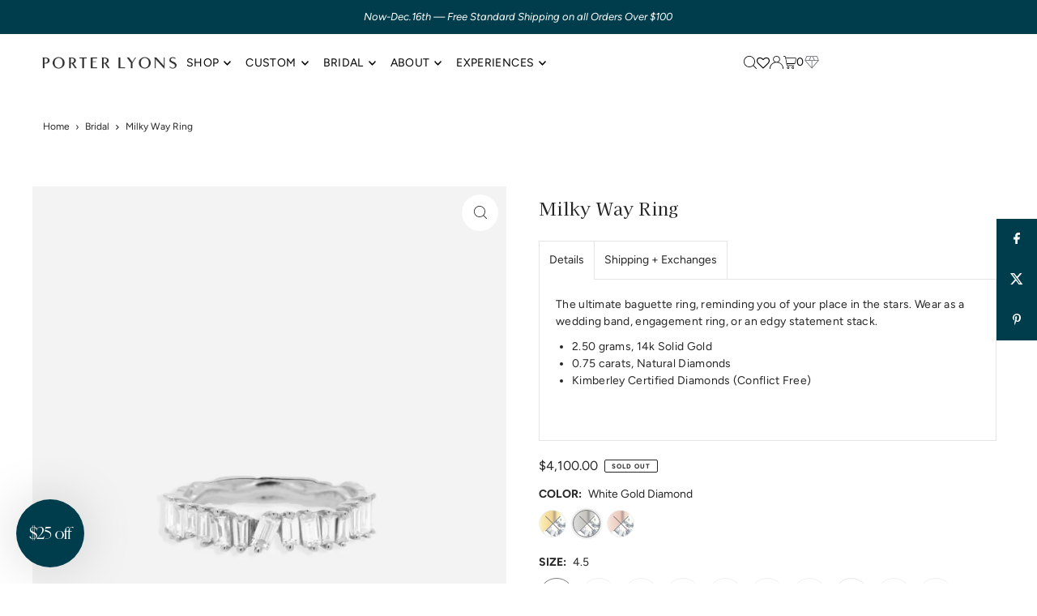

--- FILE ---
content_type: text/html; charset=utf-8
request_url: https://porterlyons.com/collections/bridal/products/milky-way-ring-2-76gms-66ct?variant=32051764691042
body_size: 71864
content:
<!DOCTYPE html>
<html class="no-js" lang="en">
<head>
  <script src="https://code.jquery.com/jquery-3.2.1.min.js"></script>
  <meta charset="utf-8" />
  <meta name="viewport" content="width=device-width, initial-scale=1">

  <!-- Establish early connection to external domains -->
  <link rel="preconnect" href="https://cdn.shopify.com" crossorigin>
  <link rel="preconnect" href="https://fonts.shopify.com" crossorigin>
  <link rel="preconnect" href="https://monorail-edge.shopifysvc.com">
  <link rel="preconnect" href="//ajax.googleapis.com" crossorigin /><!-- Preload onDomain stylesheets and script libraries -->
  <link rel="preload" href="//porterlyons.com/cdn/shop/t/165/assets/stylesheet.css?v=179758430565769354711763688205" as="style">
  <link rel="preload" as="font" href="//porterlyons.com/cdn/fonts/figtree/figtree_n4.3c0838aba1701047e60be6a99a1b0a40ce9b8419.woff2" type="font/woff2" crossorigin>
  <link rel="preload" as="font" href="//porterlyons.com/cdn/fonts/figtree/figtree_n4.3c0838aba1701047e60be6a99a1b0a40ce9b8419.woff2" type="font/woff2" crossorigin>
  <link rel="preload" as="font" href="//porterlyons.com/cdn/fonts/kaisei_decol/kaiseidecol_n4.66c6dcbdb30c394bae2df7ad3a4038aacd8cd5fb.woff2" type="font/woff2" crossorigin>
  <link rel="preload" href="//porterlyons.com/cdn/shop/t/165/assets/eventemitter3.min.js?v=148202183930229300091763688164" as="script">
  <link rel="preload" href="//porterlyons.com/cdn/shop/t/165/assets/vendor-video.js?v=112486824910932804751763688206" as="script">
  <link rel="preload" href="//porterlyons.com/cdn/shop/t/165/assets/theme.js?v=80339033343508778441763688206" as="script">


  <link rel="shortcut icon" href="//porterlyons.com/cdn/shop/files/fav_5cb3bdde-0465-4200-af7a-d9900fc1bd0f.png?crop=center&height=32&v=1614334186&width=32" type="image/png" />
  <link rel="canonical" href="https://porterlyons.com/products/milky-way-ring-2-76gms-66ct" />

  <title>Milky Way Ring &ndash; Porter Lyons</title>
  <meta name="description" content="The ultimate baguette ring, reminding you of your place in the stars. Wear as a wedding band, engagement ring, or an edgy statement stack. 2.50 grams, 14k Solid Gold 0.75 carats, Natural Diamonds Kimberley Certified Diamonds (Conflict Free)" />

  <meta property="og:image" content="http://porterlyons.com/cdn/shop/files/Ecomm-Milky-Way-Ring-Front-Rings.webp?v=1763492600">
  <meta property="og:image:secure_url" content="https://porterlyons.com/cdn/shop/files/Ecomm-Milky-Way-Ring-Front-Rings.webp?v=1763492600">
  <meta property="og:image:width" content="1600">
  <meta property="og:image:height" content="2256">

<meta property="og:site_name" content="Porter Lyons">
<meta property="og:url" content="">
<meta property="og:title" content="">
<meta property="og:type" content="">
<meta property="og:description" content="">

  <meta property="og:price:amount" content="4,100.00">
  <meta property="og:price:currency" content="USD">





<meta name="twitter:title" content="">
<meta name="twitter:description" content="">
<meta name="twitter:domain" content="">

  
 <script type="application/ld+json">
   {
     "@context": "https://schema.org",
     "@type": "Product",
     "id": "milky-way-ring-2-76gms-66ct",
     "url": "https:\/\/porterlyons.com\/products\/milky-way-ring-2-76gms-66ct",
     "image": "\/\/porterlyons.com\/cdn\/shop\/files\/Ecomm-Milky-Way-Ring-Front-Rings.webp?v=1763492600\u0026width=1024",
     "name": "Milky Way Ring",
     "brand": {
        "@type": "Brand",
        "name": "Genevieve"
      },
     "description": "The ultimate baguette ring, reminding you of your place in the stars. Wear as a wedding band, engagement ring, or an edgy statement stack.\n\n2.50 grams, 14k Solid Gold\n0.75 carats, Natural Diamonds\nKimberley Certified Diamonds (Conflict Free)\n","sku": "G02365RDIV4Y-4.5","offers": [
        
        {
           "@type": "Offer",
           "price" : 4100.0,
           "priceCurrency": "USD",
           "availability": "http://schema.org/InStock",
           "priceValidUntil": "2030-01-01",
           "url": "\/products\/milky-way-ring-2-76gms-66ct"
         },
       
        {
           "@type": "Offer",
           "price" : 4100.0,
           "priceCurrency": "USD",
           "availability": "http://schema.org/InStock",
           "priceValidUntil": "2030-01-01",
           "url": "\/products\/milky-way-ring-2-76gms-66ct"
         },
       
        {
           "@type": "Offer",
           "price" : 4100.0,
           "priceCurrency": "USD",
           "availability": "http://schema.org/InStock",
           "priceValidUntil": "2030-01-01",
           "url": "\/products\/milky-way-ring-2-76gms-66ct"
         },
       
        {
           "@type": "Offer",
           "price" : 4100.0,
           "priceCurrency": "USD",
           "availability": "http://schema.org/InStock",
           "priceValidUntil": "2030-01-01",
           "url": "\/products\/milky-way-ring-2-76gms-66ct"
         },
       
        {
           "@type": "Offer",
           "price" : 4100.0,
           "priceCurrency": "USD",
           "availability": "http://schema.org/InStock",
           "priceValidUntil": "2030-01-01",
           "url": "\/products\/milky-way-ring-2-76gms-66ct"
         },
       
        {
           "@type": "Offer",
           "price" : 4100.0,
           "priceCurrency": "USD",
           "availability": "http://schema.org/InStock",
           "priceValidUntil": "2030-01-01",
           "url": "\/products\/milky-way-ring-2-76gms-66ct"
         },
       
        {
           "@type": "Offer",
           "price" : 4100.0,
           "priceCurrency": "USD",
           "availability": "http://schema.org/InStock",
           "priceValidUntil": "2030-01-01",
           "url": "\/products\/milky-way-ring-2-76gms-66ct"
         },
       
        {
           "@type": "Offer",
           "price" : 4100.0,
           "priceCurrency": "USD",
           "availability": "http://schema.org/InStock",
           "priceValidUntil": "2030-01-01",
           "url": "\/products\/milky-way-ring-2-76gms-66ct"
         },
       
        {
           "@type": "Offer",
           "price" : 4100.0,
           "priceCurrency": "USD",
           "availability": "http://schema.org/InStock",
           "priceValidUntil": "2030-01-01",
           "url": "\/products\/milky-way-ring-2-76gms-66ct"
         },
       
        {
           "@type": "Offer",
           "price" : 4100.0,
           "priceCurrency": "USD",
           "availability": "http://schema.org/InStock",
           "priceValidUntil": "2030-01-01",
           "url": "\/products\/milky-way-ring-2-76gms-66ct"
         },
       
        {
           "@type": "Offer",
           "price" : 4100.0,
           "priceCurrency": "USD",
           "availability": "http://schema.org/InStock",
           "priceValidUntil": "2030-01-01",
           "url": "\/products\/milky-way-ring-2-76gms-66ct"
         },
       
        {
           "@type": "Offer",
           "price" : 4100.0,
           "priceCurrency": "USD",
           "availability": "http://schema.org/InStock",
           "priceValidUntil": "2030-01-01",
           "url": "\/products\/milky-way-ring-2-76gms-66ct"
         },
       
        {
           "@type": "Offer",
           "price" : 4100.0,
           "priceCurrency": "USD",
           "availability": "http://schema.org/InStock",
           "priceValidUntil": "2030-01-01",
           "url": "\/products\/milky-way-ring-2-76gms-66ct"
         },
       
        {
           "@type": "Offer",
           "price" : 4100.0,
           "priceCurrency": "USD",
           "availability": "http://schema.org/InStock",
           "priceValidUntil": "2030-01-01",
           "url": "\/products\/milky-way-ring-2-76gms-66ct"
         },
       
        {
           "@type": "Offer",
           "price" : 4100.0,
           "priceCurrency": "USD",
           "availability": "http://schema.org/InStock",
           "priceValidUntil": "2030-01-01",
           "url": "\/products\/milky-way-ring-2-76gms-66ct"
         },
       
        {
           "@type": "Offer",
           "price" : 4100.0,
           "priceCurrency": "USD",
           "availability": "http://schema.org/InStock",
           "priceValidUntil": "2030-01-01",
           "url": "\/products\/milky-way-ring-2-76gms-66ct"
         },
       
        {
           "@type": "Offer",
           "price" : 4100.0,
           "priceCurrency": "USD",
           "availability": "http://schema.org/InStock",
           "priceValidUntil": "2030-01-01",
           "url": "\/products\/milky-way-ring-2-76gms-66ct"
         },
       
        {
           "@type": "Offer",
           "price" : 4100.0,
           "priceCurrency": "USD",
           "availability": "http://schema.org/InStock",
           "priceValidUntil": "2030-01-01",
           "url": "\/products\/milky-way-ring-2-76gms-66ct"
         },
       
        {
           "@type": "Offer",
           "price" : 4100.0,
           "priceCurrency": "USD",
           "availability": "http://schema.org/InStock",
           "priceValidUntil": "2030-01-01",
           "url": "\/products\/milky-way-ring-2-76gms-66ct"
         },
       
        {
           "@type": "Offer",
           "price" : 4100.0,
           "priceCurrency": "USD",
           "availability": "http://schema.org/InStock",
           "priceValidUntil": "2030-01-01",
           "url": "\/products\/milky-way-ring-2-76gms-66ct"
         },
       
        {
           "@type": "Offer",
           "price" : 4100.0,
           "priceCurrency": "USD",
           "availability": "http://schema.org/InStock",
           "priceValidUntil": "2030-01-01",
           "url": "\/products\/milky-way-ring-2-76gms-66ct"
         },
       
        {
           "@type": "Offer",
           "price" : 4100.0,
           "priceCurrency": "USD",
           "availability": "http://schema.org/InStock",
           "priceValidUntil": "2030-01-01",
           "url": "\/products\/milky-way-ring-2-76gms-66ct"
         },
       
        {
           "@type": "Offer",
           "price" : 4100.0,
           "priceCurrency": "USD",
           "availability": "http://schema.org/InStock",
           "priceValidUntil": "2030-01-01",
           "url": "\/products\/milky-way-ring-2-76gms-66ct"
         },
       
        {
           "@type": "Offer",
           "price" : 4100.0,
           "priceCurrency": "USD",
           "availability": "http://schema.org/InStock",
           "priceValidUntil": "2030-01-01",
           "url": "\/products\/milky-way-ring-2-76gms-66ct"
         },
       
        {
           "@type": "Offer",
           "price" : 4100.0,
           "priceCurrency": "USD",
           "availability": "http://schema.org/InStock",
           "priceValidUntil": "2030-01-01",
           "url": "\/products\/milky-way-ring-2-76gms-66ct"
         },
       
        {
           "@type": "Offer",
           "price" : 4100.0,
           "priceCurrency": "USD",
           "availability": "http://schema.org/InStock",
           "priceValidUntil": "2030-01-01",
           "url": "\/products\/milky-way-ring-2-76gms-66ct"
         },
       
        {
           "@type": "Offer",
           "price" : 4100.0,
           "priceCurrency": "USD",
           "availability": "http://schema.org/InStock",
           "priceValidUntil": "2030-01-01",
           "url": "\/products\/milky-way-ring-2-76gms-66ct"
         },
       
        {
           "@type": "Offer",
           "price" : 4100.0,
           "priceCurrency": "USD",
           "availability": "http://schema.org/InStock",
           "priceValidUntil": "2030-01-01",
           "url": "\/products\/milky-way-ring-2-76gms-66ct"
         },
       
        {
           "@type": "Offer",
           "price" : 4100.0,
           "priceCurrency": "USD",
           "availability": "http://schema.org/InStock",
           "priceValidUntil": "2030-01-01",
           "url": "\/products\/milky-way-ring-2-76gms-66ct"
         },
       
        {
           "@type": "Offer",
           "price" : 4100.0,
           "priceCurrency": "USD",
           "availability": "http://schema.org/InStock",
           "priceValidUntil": "2030-01-01",
           "url": "\/products\/milky-way-ring-2-76gms-66ct"
         }
       
     ]
   }
 </script>


  <style data-shopify>
:root {
    --main-family: Figtree, sans-serif;
    --main-weight: 400;
    --main-style: normal;
    --main-spacing: 0em;
    --nav-family: Figtree, sans-serif;
    --nav-weight: 400;
    --nav-style: normal;
    --heading-family: "Kaisei Decol", serif;
    --heading-weight: 400;
    --heading-style: normal;
    --heading-spacing: 0em;

    --font-size: 14px;
    --base-font-size: 14px;
    --h1-size: 22px;
    --h2-size: 19px;
    --h3-size: 17px;
    --nav-size: 14px;
    --nav-spacing: 0.025em;
    --font-size-sm: calc(14px - 2px);

    --homepage-scroll-color: #000000;
    --homepage-scroll-background: #fff;
    --pre-scroll-color: #000;
    --pre-scroll-background: #ffffff;
    --scroll-color: #000000;
    --scroll-background: #ffffff;
    --secondary-color: rgba(0,0,0,0);
    --background: #ffffff;
    --header-color: #262626;
    --text-color: #262626;
    --sale-color: #c50000;
    --dotted-color: #e5e5e5;
    --button-color: #003d4c;
    --button-hover: #727272;
    --button-text: #ffffff;
    --secondary-button-color: #acacac;
    --secondary-button-hover: #605853;
    --secondary-button-text: #ffffff;
    --new-background: #ededed;
    --new-color: #535353;
    --sale-icon-background: #9d0000;
    --sale-icon-color: #ffffff;
    --soldout-background: #000000;
    --soldout-text: #ffffff;
    --custom-background: #000000;
    --custom-color: #fff;
    --fb-share: #003d4c;
    --tw-share: #003d4c;
    --pin-share: #003d4c;
    --footer-background: #eeeae4;
    --footer-text: #262626;
    --footer-button: #000000;
    --footer-button-text: #ffffff;
    --cs1-color: #000;
    --cs1-background: #ffffff;
    --cs2-color: #000;
    --cs2-background: #f5f5f5;
    --cs3-color: #ffffff;
    --cs3-background: #222222;
    --custom-icon-color: var(--text-color);
    --custom-icon-background: var(--background);
    --error-msg-dark: #e81000;
    --error-msg-light: #ffeae8;
    --success-msg-dark: #007f5f;
    --success-msg-light: #e5fff8;
    --free-shipping-bg: #ff7a5f;
    --free-shipping-text: #fff;
    --error-color: #c60808;
    --error-color-light: #fdd0d0;
    --keyboard-focus: rgba(0,0,0,0);
    --focus-border-style: dashed;
    --focus-border-weight: 2px;
    --section-padding: 15px;
    --section-title-align: center;
    --section-title-border: 1px;
    --border-width: 100px;
    --grid-column-gap: px;
    --details-align: center;
    --select-arrow-bg: url(//porterlyons.com/cdn/shop/t/165/assets/select-arrow.png?v=112595941721225094991763688205);
    --icon-border-color: #ffffff;
    --color-filter-size: 25px;
    --disabled-text: #a6a6a6;
    --listing-size-color: #8c8c8c;

    --upsell-border-color: #f2f2f2;

    --star-active: rgb(38, 38, 38);
    --star-inactive: rgb(242, 242, 242);

    --color-body-text: var(--text-color);
    --color-body: var(--background);
    --color-bg: var(--background);

    --section-background: transparent;
    --section-overlay-color: 0, 0, 0;
    --section-overlay-opacity: 0;
    --placeholder-background: rgba(38, 38, 38, 0.1);
    --placeholder-fill: rgba(38, 38, 38, 0.2);
    --line-item-transform: scale(0.8) translateY(calc(-25px - 0.25em)) translateX(10px);

  }
  @media (max-width: 740px) {
     :root {
       --font-size: calc(14px - (14px * 0.15));
       --nav-size: calc(14px - (14px * 0.15));
       --h1-size: calc(22px - (22px * 0.15));
       --h2-size: calc(19px - (19px * 0.15));
       --h3-size: calc(17px - (17px * 0.15));
     }
   }
</style>


  <link rel="stylesheet" href="//porterlyons.com/cdn/shop/t/165/assets/stylesheet.css?v=179758430565769354711763688205" type="text/css">

   <!-- added font awesome - Added by WAU on July 24th 2024 -->
  <link rel="stylesheet" href="https://cdnjs.cloudflare.com/ajax/libs/font-awesome/4.7.0/css/font-awesome.min.css">
  
  <style>
  @font-face {
  font-family: Figtree;
  font-weight: 400;
  font-style: normal;
  font-display: swap;
  src: url("//porterlyons.com/cdn/fonts/figtree/figtree_n4.3c0838aba1701047e60be6a99a1b0a40ce9b8419.woff2") format("woff2"),
       url("//porterlyons.com/cdn/fonts/figtree/figtree_n4.c0575d1db21fc3821f17fd6617d3dee552312137.woff") format("woff");
}

  @font-face {
  font-family: Figtree;
  font-weight: 400;
  font-style: normal;
  font-display: swap;
  src: url("//porterlyons.com/cdn/fonts/figtree/figtree_n4.3c0838aba1701047e60be6a99a1b0a40ce9b8419.woff2") format("woff2"),
       url("//porterlyons.com/cdn/fonts/figtree/figtree_n4.c0575d1db21fc3821f17fd6617d3dee552312137.woff") format("woff");
}

  @font-face {
  font-family: "Kaisei Decol";
  font-weight: 400;
  font-style: normal;
  font-display: swap;
  src: url("//porterlyons.com/cdn/fonts/kaisei_decol/kaiseidecol_n4.66c6dcbdb30c394bae2df7ad3a4038aacd8cd5fb.woff2") format("woff2"),
       url("//porterlyons.com/cdn/fonts/kaisei_decol/kaiseidecol_n4.2768a9e5bfedb9bc3de27079681f8694837ee59d.woff") format("woff");
}

  @font-face {
  font-family: Figtree;
  font-weight: 700;
  font-style: normal;
  font-display: swap;
  src: url("//porterlyons.com/cdn/fonts/figtree/figtree_n7.2fd9bfe01586148e644724096c9d75e8c7a90e55.woff2") format("woff2"),
       url("//porterlyons.com/cdn/fonts/figtree/figtree_n7.ea05de92d862f9594794ab281c4c3a67501ef5fc.woff") format("woff");
}

  @font-face {
  font-family: Figtree;
  font-weight: 400;
  font-style: italic;
  font-display: swap;
  src: url("//porterlyons.com/cdn/fonts/figtree/figtree_i4.89f7a4275c064845c304a4cf8a4a586060656db2.woff2") format("woff2"),
       url("//porterlyons.com/cdn/fonts/figtree/figtree_i4.6f955aaaafc55a22ffc1f32ecf3756859a5ad3e2.woff") format("woff");
}

  @font-face {
  font-family: Figtree;
  font-weight: 700;
  font-style: italic;
  font-display: swap;
  src: url("//porterlyons.com/cdn/fonts/figtree/figtree_i7.06add7096a6f2ab742e09ec7e498115904eda1fe.woff2") format("woff2"),
       url("//porterlyons.com/cdn/fonts/figtree/figtree_i7.ee584b5fcaccdbb5518c0228158941f8df81b101.woff") format("woff");
}

  </style>

  <script>window.performance && window.performance.mark && window.performance.mark('shopify.content_for_header.start');</script><meta name="google-site-verification" content="uJSbCLcDA0etSFr2lec9C5crmgWIicMtr4BbrGpdHbI">
<meta id="shopify-digital-wallet" name="shopify-digital-wallet" content="/14514562/digital_wallets/dialog">
<meta name="shopify-checkout-api-token" content="8f0e03fe7b8b6352631dd45e69112ba3">
<meta id="in-context-paypal-metadata" data-shop-id="14514562" data-venmo-supported="true" data-environment="production" data-locale="en_US" data-paypal-v4="true" data-currency="USD">
<link rel="alternate" type="application/json+oembed" href="https://porterlyons.com/products/milky-way-ring-2-76gms-66ct.oembed">
<script async="async" src="/checkouts/internal/preloads.js?locale=en-US"></script>
<link rel="preconnect" href="https://shop.app" crossorigin="anonymous">
<script async="async" src="https://shop.app/checkouts/internal/preloads.js?locale=en-US&shop_id=14514562" crossorigin="anonymous"></script>
<script id="apple-pay-shop-capabilities" type="application/json">{"shopId":14514562,"countryCode":"US","currencyCode":"USD","merchantCapabilities":["supports3DS"],"merchantId":"gid:\/\/shopify\/Shop\/14514562","merchantName":"Porter Lyons","requiredBillingContactFields":["postalAddress","email","phone"],"requiredShippingContactFields":["postalAddress","email","phone"],"shippingType":"shipping","supportedNetworks":["visa","masterCard","amex","discover","elo","jcb"],"total":{"type":"pending","label":"Porter Lyons","amount":"1.00"},"shopifyPaymentsEnabled":true,"supportsSubscriptions":true}</script>
<script id="shopify-features" type="application/json">{"accessToken":"8f0e03fe7b8b6352631dd45e69112ba3","betas":["rich-media-storefront-analytics"],"domain":"porterlyons.com","predictiveSearch":true,"shopId":14514562,"locale":"en"}</script>
<script>var Shopify = Shopify || {};
Shopify.shop = "porter-lyons-test.myshopify.com";
Shopify.locale = "en";
Shopify.currency = {"active":"USD","rate":"1.0"};
Shopify.country = "US";
Shopify.theme = {"name":"BFCM 2025","id":138103980130,"schema_name":"Icon","schema_version":"11.0.1","theme_store_id":686,"role":"main"};
Shopify.theme.handle = "null";
Shopify.theme.style = {"id":null,"handle":null};
Shopify.cdnHost = "porterlyons.com/cdn";
Shopify.routes = Shopify.routes || {};
Shopify.routes.root = "/";</script>
<script type="module">!function(o){(o.Shopify=o.Shopify||{}).modules=!0}(window);</script>
<script>!function(o){function n(){var o=[];function n(){o.push(Array.prototype.slice.apply(arguments))}return n.q=o,n}var t=o.Shopify=o.Shopify||{};t.loadFeatures=n(),t.autoloadFeatures=n()}(window);</script>
<script>
  window.ShopifyPay = window.ShopifyPay || {};
  window.ShopifyPay.apiHost = "shop.app\/pay";
  window.ShopifyPay.redirectState = null;
</script>
<script id="shop-js-analytics" type="application/json">{"pageType":"product"}</script>
<script defer="defer" async type="module" src="//porterlyons.com/cdn/shopifycloud/shop-js/modules/v2/client.init-shop-cart-sync_DGjqyID6.en.esm.js"></script>
<script defer="defer" async type="module" src="//porterlyons.com/cdn/shopifycloud/shop-js/modules/v2/chunk.common_CM5e3XYf.esm.js"></script>
<script type="module">
  await import("//porterlyons.com/cdn/shopifycloud/shop-js/modules/v2/client.init-shop-cart-sync_DGjqyID6.en.esm.js");
await import("//porterlyons.com/cdn/shopifycloud/shop-js/modules/v2/chunk.common_CM5e3XYf.esm.js");

  window.Shopify.SignInWithShop?.initShopCartSync?.({"fedCMEnabled":true,"windoidEnabled":true});

</script>
<script defer="defer" async type="module" src="//porterlyons.com/cdn/shopifycloud/shop-js/modules/v2/client.payment-terms_C8iL647G.en.esm.js"></script>
<script defer="defer" async type="module" src="//porterlyons.com/cdn/shopifycloud/shop-js/modules/v2/chunk.common_CM5e3XYf.esm.js"></script>
<script defer="defer" async type="module" src="//porterlyons.com/cdn/shopifycloud/shop-js/modules/v2/chunk.modal_Dl937Oy4.esm.js"></script>
<script type="module">
  await import("//porterlyons.com/cdn/shopifycloud/shop-js/modules/v2/client.payment-terms_C8iL647G.en.esm.js");
await import("//porterlyons.com/cdn/shopifycloud/shop-js/modules/v2/chunk.common_CM5e3XYf.esm.js");
await import("//porterlyons.com/cdn/shopifycloud/shop-js/modules/v2/chunk.modal_Dl937Oy4.esm.js");

  
</script>
<script>
  window.Shopify = window.Shopify || {};
  if (!window.Shopify.featureAssets) window.Shopify.featureAssets = {};
  window.Shopify.featureAssets['shop-js'] = {"shop-cart-sync":["modules/v2/client.shop-cart-sync_DS_n0f7A.en.esm.js","modules/v2/chunk.common_CM5e3XYf.esm.js"],"shop-button":["modules/v2/client.shop-button_CNT-NO5k.en.esm.js","modules/v2/chunk.common_CM5e3XYf.esm.js"],"init-fed-cm":["modules/v2/client.init-fed-cm_iCBVkvTB.en.esm.js","modules/v2/chunk.common_CM5e3XYf.esm.js"],"shop-cash-offers":["modules/v2/client.shop-cash-offers_Bicqpat5.en.esm.js","modules/v2/chunk.common_CM5e3XYf.esm.js","modules/v2/chunk.modal_Dl937Oy4.esm.js"],"avatar":["modules/v2/client.avatar_BTnouDA3.en.esm.js"],"init-windoid":["modules/v2/client.init-windoid_BqfVjynn.en.esm.js","modules/v2/chunk.common_CM5e3XYf.esm.js"],"init-shop-email-lookup-coordinator":["modules/v2/client.init-shop-email-lookup-coordinator_CrkkCzDo.en.esm.js","modules/v2/chunk.common_CM5e3XYf.esm.js"],"shop-toast-manager":["modules/v2/client.shop-toast-manager_HMMtSVHE.en.esm.js","modules/v2/chunk.common_CM5e3XYf.esm.js"],"pay-button":["modules/v2/client.pay-button_B57g7222.en.esm.js","modules/v2/chunk.common_CM5e3XYf.esm.js"],"shop-login-button":["modules/v2/client.shop-login-button_CZKuy_To.en.esm.js","modules/v2/chunk.common_CM5e3XYf.esm.js","modules/v2/chunk.modal_Dl937Oy4.esm.js"],"init-shop-cart-sync":["modules/v2/client.init-shop-cart-sync_DGjqyID6.en.esm.js","modules/v2/chunk.common_CM5e3XYf.esm.js"],"init-customer-accounts":["modules/v2/client.init-customer-accounts_CxJ7KIEv.en.esm.js","modules/v2/client.shop-login-button_CZKuy_To.en.esm.js","modules/v2/chunk.common_CM5e3XYf.esm.js","modules/v2/chunk.modal_Dl937Oy4.esm.js"],"init-shop-for-new-customer-accounts":["modules/v2/client.init-shop-for-new-customer-accounts_BDK66bKM.en.esm.js","modules/v2/client.shop-login-button_CZKuy_To.en.esm.js","modules/v2/chunk.common_CM5e3XYf.esm.js","modules/v2/chunk.modal_Dl937Oy4.esm.js"],"lead-capture":["modules/v2/client.lead-capture_QF_QcTqn.en.esm.js","modules/v2/chunk.common_CM5e3XYf.esm.js","modules/v2/chunk.modal_Dl937Oy4.esm.js"],"shop-follow-button":["modules/v2/client.shop-follow-button_Cgw6zD7w.en.esm.js","modules/v2/chunk.common_CM5e3XYf.esm.js","modules/v2/chunk.modal_Dl937Oy4.esm.js"],"checkout-modal":["modules/v2/client.checkout-modal_r-P2WYUC.en.esm.js","modules/v2/chunk.common_CM5e3XYf.esm.js","modules/v2/chunk.modal_Dl937Oy4.esm.js"],"init-customer-accounts-sign-up":["modules/v2/client.init-customer-accounts-sign-up_fcc8iru1.en.esm.js","modules/v2/client.shop-login-button_CZKuy_To.en.esm.js","modules/v2/chunk.common_CM5e3XYf.esm.js","modules/v2/chunk.modal_Dl937Oy4.esm.js"],"shop-login":["modules/v2/client.shop-login_CJN-CB3q.en.esm.js","modules/v2/chunk.common_CM5e3XYf.esm.js","modules/v2/chunk.modal_Dl937Oy4.esm.js"],"payment-terms":["modules/v2/client.payment-terms_C8iL647G.en.esm.js","modules/v2/chunk.common_CM5e3XYf.esm.js","modules/v2/chunk.modal_Dl937Oy4.esm.js"]};
</script>
<script>(function() {
  var isLoaded = false;
  function asyncLoad() {
    if (isLoaded) return;
    isLoaded = true;
    var urls = ["https:\/\/seo.apps.avada.io\/avada-seo-installed.js?shop=porter-lyons-test.myshopify.com","https:\/\/d23dclunsivw3h.cloudfront.net\/redirect-app.js?shop=porter-lyons-test.myshopify.com","https:\/\/static.klaviyo.com\/onsite\/js\/klaviyo.js?company_id=RaTuLB\u0026shop=porter-lyons-test.myshopify.com","https:\/\/cdn1.avada.io\/flying-pages\/module.js?shop=porter-lyons-test.myshopify.com","https:\/\/cdn.rebuyengine.com\/onsite\/js\/rebuy.js?shop=porter-lyons-test.myshopify.com","https:\/\/cdn.rebuyengine.com\/onsite\/js\/rebuy.js?shop=porter-lyons-test.myshopify.com","https:\/\/depo.sidepanda.com\/popups-subscription.js?shop=porter-lyons-test.myshopify.com","https:\/\/cdn.nfcube.com\/instafeed-29e2321dda400e41b8b8caa4603a0f3f.js?shop=porter-lyons-test.myshopify.com","https:\/\/api-na2.hubapi.com\/scriptloader\/v1\/242675479.js?shop=porter-lyons-test.myshopify.com","https:\/\/cdn.rebuyengine.com\/onsite\/js\/rebuy.js?shop=porter-lyons-test.myshopify.com","https:\/\/cdn.shipinsure.io\/si-widget-v2.js?shop_name=porter-lyons-test.myshopify.com\u0026shop=porter-lyons-test.myshopify.com","https:\/\/s3.eu-west-1.amazonaws.com\/production-klarna-il-shopify-osm\/0b7fe7c4a98ef8166eeafee767bc667686567a25\/porter-lyons-test.myshopify.com-1763704018202.js?shop=porter-lyons-test.myshopify.com"];
    for (var i = 0; i < urls.length; i++) {
      var s = document.createElement('script');
      s.type = 'text/javascript';
      s.async = true;
      s.src = urls[i];
      var x = document.getElementsByTagName('script')[0];
      x.parentNode.insertBefore(s, x);
    }
  };
  if(window.attachEvent) {
    window.attachEvent('onload', asyncLoad);
  } else {
    window.addEventListener('load', asyncLoad, false);
  }
})();</script>
<script id="__st">var __st={"a":14514562,"offset":-21600,"reqid":"5894908e-b331-4cac-89d0-7fd557e02008-1765998282","pageurl":"porterlyons.com\/collections\/bridal\/products\/milky-way-ring-2-76gms-66ct?variant=32051764691042","u":"0b603a9d5482","p":"product","rtyp":"product","rid":10444316237};</script>
<script>window.ShopifyPaypalV4VisibilityTracking = true;</script>
<script id="captcha-bootstrap">!function(){'use strict';const t='contact',e='account',n='new_comment',o=[[t,t],['blogs',n],['comments',n],[t,'customer']],c=[[e,'customer_login'],[e,'guest_login'],[e,'recover_customer_password'],[e,'create_customer']],r=t=>t.map((([t,e])=>`form[action*='/${t}']:not([data-nocaptcha='true']) input[name='form_type'][value='${e}']`)).join(','),a=t=>()=>t?[...document.querySelectorAll(t)].map((t=>t.form)):[];function s(){const t=[...o],e=r(t);return a(e)}const i='password',u='form_key',d=['recaptcha-v3-token','g-recaptcha-response','h-captcha-response',i],f=()=>{try{return window.sessionStorage}catch{return}},m='__shopify_v',_=t=>t.elements[u];function p(t,e,n=!1){try{const o=window.sessionStorage,c=JSON.parse(o.getItem(e)),{data:r}=function(t){const{data:e,action:n}=t;return t[m]||n?{data:e,action:n}:{data:t,action:n}}(c);for(const[e,n]of Object.entries(r))t.elements[e]&&(t.elements[e].value=n);n&&o.removeItem(e)}catch(o){console.error('form repopulation failed',{error:o})}}const l='form_type',E='cptcha';function T(t){t.dataset[E]=!0}const w=window,h=w.document,L='Shopify',v='ce_forms',y='captcha';let A=!1;((t,e)=>{const n=(g='f06e6c50-85a8-45c8-87d0-21a2b65856fe',I='https://cdn.shopify.com/shopifycloud/storefront-forms-hcaptcha/ce_storefront_forms_captcha_hcaptcha.v1.5.2.iife.js',D={infoText:'Protected by hCaptcha',privacyText:'Privacy',termsText:'Terms'},(t,e,n)=>{const o=w[L][v],c=o.bindForm;if(c)return c(t,g,e,D).then(n);var r;o.q.push([[t,g,e,D],n]),r=I,A||(h.body.append(Object.assign(h.createElement('script'),{id:'captcha-provider',async:!0,src:r})),A=!0)});var g,I,D;w[L]=w[L]||{},w[L][v]=w[L][v]||{},w[L][v].q=[],w[L][y]=w[L][y]||{},w[L][y].protect=function(t,e){n(t,void 0,e),T(t)},Object.freeze(w[L][y]),function(t,e,n,w,h,L){const[v,y,A,g]=function(t,e,n){const i=e?o:[],u=t?c:[],d=[...i,...u],f=r(d),m=r(i),_=r(d.filter((([t,e])=>n.includes(e))));return[a(f),a(m),a(_),s()]}(w,h,L),I=t=>{const e=t.target;return e instanceof HTMLFormElement?e:e&&e.form},D=t=>v().includes(t);t.addEventListener('submit',(t=>{const e=I(t);if(!e)return;const n=D(e)&&!e.dataset.hcaptchaBound&&!e.dataset.recaptchaBound,o=_(e),c=g().includes(e)&&(!o||!o.value);(n||c)&&t.preventDefault(),c&&!n&&(function(t){try{if(!f())return;!function(t){const e=f();if(!e)return;const n=_(t);if(!n)return;const o=n.value;o&&e.removeItem(o)}(t);const e=Array.from(Array(32),(()=>Math.random().toString(36)[2])).join('');!function(t,e){_(t)||t.append(Object.assign(document.createElement('input'),{type:'hidden',name:u})),t.elements[u].value=e}(t,e),function(t,e){const n=f();if(!n)return;const o=[...t.querySelectorAll(`input[type='${i}']`)].map((({name:t})=>t)),c=[...d,...o],r={};for(const[a,s]of new FormData(t).entries())c.includes(a)||(r[a]=s);n.setItem(e,JSON.stringify({[m]:1,action:t.action,data:r}))}(t,e)}catch(e){console.error('failed to persist form',e)}}(e),e.submit())}));const S=(t,e)=>{t&&!t.dataset[E]&&(n(t,e.some((e=>e===t))),T(t))};for(const o of['focusin','change'])t.addEventListener(o,(t=>{const e=I(t);D(e)&&S(e,y())}));const B=e.get('form_key'),M=e.get(l),P=B&&M;t.addEventListener('DOMContentLoaded',(()=>{const t=y();if(P)for(const e of t)e.elements[l].value===M&&p(e,B);[...new Set([...A(),...v().filter((t=>'true'===t.dataset.shopifyCaptcha))])].forEach((e=>S(e,t)))}))}(h,new URLSearchParams(w.location.search),n,t,e,['guest_login'])})(!0,!0)}();</script>
<script integrity="sha256-52AcMU7V7pcBOXWImdc/TAGTFKeNjmkeM1Pvks/DTgc=" data-source-attribution="shopify.loadfeatures" defer="defer" src="//porterlyons.com/cdn/shopifycloud/storefront/assets/storefront/load_feature-81c60534.js" crossorigin="anonymous"></script>
<script crossorigin="anonymous" defer="defer" src="//porterlyons.com/cdn/shopifycloud/storefront/assets/shopify_pay/storefront-65b4c6d7.js?v=20250812"></script>
<script data-source-attribution="shopify.dynamic_checkout.dynamic.init">var Shopify=Shopify||{};Shopify.PaymentButton=Shopify.PaymentButton||{isStorefrontPortableWallets:!0,init:function(){window.Shopify.PaymentButton.init=function(){};var t=document.createElement("script");t.src="https://porterlyons.com/cdn/shopifycloud/portable-wallets/latest/portable-wallets.en.js",t.type="module",document.head.appendChild(t)}};
</script>
<script data-source-attribution="shopify.dynamic_checkout.buyer_consent">
  function portableWalletsHideBuyerConsent(e){var t=document.getElementById("shopify-buyer-consent"),n=document.getElementById("shopify-subscription-policy-button");t&&n&&(t.classList.add("hidden"),t.setAttribute("aria-hidden","true"),n.removeEventListener("click",e))}function portableWalletsShowBuyerConsent(e){var t=document.getElementById("shopify-buyer-consent"),n=document.getElementById("shopify-subscription-policy-button");t&&n&&(t.classList.remove("hidden"),t.removeAttribute("aria-hidden"),n.addEventListener("click",e))}window.Shopify?.PaymentButton&&(window.Shopify.PaymentButton.hideBuyerConsent=portableWalletsHideBuyerConsent,window.Shopify.PaymentButton.showBuyerConsent=portableWalletsShowBuyerConsent);
</script>
<script data-source-attribution="shopify.dynamic_checkout.cart.bootstrap">document.addEventListener("DOMContentLoaded",(function(){function t(){return document.querySelector("shopify-accelerated-checkout-cart, shopify-accelerated-checkout")}if(t())Shopify.PaymentButton.init();else{new MutationObserver((function(e,n){t()&&(Shopify.PaymentButton.init(),n.disconnect())})).observe(document.body,{childList:!0,subtree:!0})}}));
</script>
<script id='scb4127' type='text/javascript' async='' src='https://porterlyons.com/cdn/shopifycloud/privacy-banner/storefront-banner.js'></script><link id="shopify-accelerated-checkout-styles" rel="stylesheet" media="screen" href="https://porterlyons.com/cdn/shopifycloud/portable-wallets/latest/accelerated-checkout-backwards-compat.css" crossorigin="anonymous">
<style id="shopify-accelerated-checkout-cart">
        #shopify-buyer-consent {
  margin-top: 1em;
  display: inline-block;
  width: 100%;
}

#shopify-buyer-consent.hidden {
  display: none;
}

#shopify-subscription-policy-button {
  background: none;
  border: none;
  padding: 0;
  text-decoration: underline;
  font-size: inherit;
  cursor: pointer;
}

#shopify-subscription-policy-button::before {
  box-shadow: none;
}

      </style>

<script>window.performance && window.performance.mark && window.performance.mark('shopify.content_for_header.end');</script>

<!--Gem_Page_Header_Script-->

<link rel="preconnect" href="https://ucarecdn.com">
<link rel="dns-prefetch" href="https://ucarecdn.com">

<link rel="preconnect" href="https://assets.gemcommerce.com">
<link rel="dns-prefetch" href="https://assets.gemcommerce.com">

<link rel="preconnect" href="https://maxcdn.bootstrapcdn.com">
<link rel="dns-prefetch" href="https://maxcdn.bootstrapcdn.com">

<link rel="preconnect" href="https://fonts.gstatic.com">
<link rel="dns-prefetch" href="https://fonts.gstatic.com">

<link rel="preconnect" href="https://fonts.googleapis.com">
<link rel="dns-prefetch" href="https://fonts.googleapis.com">

    


<!--End_Gem_Page_Header_Script-->
<!-- BEGIN app block: shopify://apps/hulk-form-builder/blocks/app-embed/b6b8dd14-356b-4725-a4ed-77232212b3c3 --><!-- BEGIN app snippet: hulkapps-formbuilder-theme-ext --><script type="text/javascript">
  
  if (typeof window.formbuilder_customer != "object") {
        window.formbuilder_customer = {}
  }

  window.hulkFormBuilder = {
    form_data: {"form_8_OdvFhblA-uxL-AgtE6qQ":{"uuid":"8_OdvFhblA-uxL-AgtE6qQ","form_name":"Custom Stone","form_data":{"div_back_gradient_1":"#fff","div_back_gradient_2":"#fff","back_color":"#fcf9f6","form_title":"\u003ch3 style=\"text-align: center;\"\u003e\u003cspan style=\"color:#605853;\"\u003eCustom Stone Form\u003c\/span\u003e\u003c\/h3\u003e\n","form_submit":"Submit","after_submit":"hideAndmessage","after_submit_msg":"","captcha_enable":"no","label_style":"blockLabels","input_border_radius":"2","back_type":"color","input_back_color":"#fff","input_back_color_hover":"#fff","back_shadow":"none","label_font_clr":"#333333","input_font_clr":"#333333","button_align":"fullBtn","button_clr":"#fff","button_back_clr":"#605853","button_border_radius":"2","form_width":"600px","form_border_size":"2","form_border_clr":"#c7c7c7","form_border_radius":"1","label_font_size":"14","input_font_size":"12","button_font_size":"16","form_padding":"35","input_border_color":"#ccc","input_border_color_hover":"#ccc","btn_border_clr":"#605853","btn_border_size":"1","form_name":"Custom Stone","":"porter@porterlyons.com","form_access_message":"\u003cp\u003ePlease login to access the form\u003cbr\u003eDo not have an account? Create account\u003c\/p\u003e","form_description":"\u003cp style=\"text-align: center;\"\u003e\u003cspan style=\"color:#605853;\"\u003eIf you would like to customize the stone in\u0026nbsp;this piece, please fill out form below.\u003c\/span\u003e\u003c\/p\u003e\n","formElements":[{"type":"text","position":0,"label":"First Name","customClass":"","halfwidth":"yes","Conditions":{},"page_number":1},{"type":"text","position":1,"label":"Last Name","halfwidth":"yes","Conditions":{},"page_number":1},{"type":"email","position":2,"label":"Email","required":"yes","email_confirm":"yes","Conditions":{},"page_number":1},{"type":"textarea","position":3,"label":"What stone would you like to customize to?","required":"yes","Conditions":{},"page_number":1},{"Conditions":{},"type":"phone","position":4,"label":"Phone #","page_number":1},{"Conditions":{},"type":"textarea","position":5,"label":"What item would you like to customize?","required":"yes","page_number":1}]},"is_spam_form":false,"shop_uuid":"MWA1KOdXlhbuLZASggfK5A","shop_timezone":"America\/Chicago","shop_id":64659,"shop_is_after_submit_enabled":true,"shop_shopify_plan":"unlimited","shop_shopify_domain":"porter-lyons-test.myshopify.com","shop_remove_watermark":false,"shop_created_at":"2022-04-12T11:43:52.797-05:00"},"form_ECLVKSLwz9Urd1hHL1zuFg":{"uuid":"ECLVKSLwz9Urd1hHL1zuFg","form_name":"Product Modification Form","form_data":{"div_back_gradient_1":"#fff","div_back_gradient_2":"#fff","back_color":"#fcf9f6","form_title":"\u003ch3 style=\"text-align: center;\"\u003e\u003cspan style=\"color:#605853;\"\u003eProduct Modification\u003c\/span\u003e\u003c\/h3\u003e\n","form_submit":"Submit","after_submit":"hideAndmessage","after_submit_msg":"","captcha_enable":"no","label_style":"blockLabels","input_border_radius":"2","back_type":"color","input_back_color":"#fff","input_back_color_hover":"#fff","back_shadow":"none","label_font_clr":"#333333","input_font_clr":"#333333","button_align":"fullBtn","button_clr":"#fff","button_back_clr":"#605853","button_border_radius":"2","form_width":"600px","form_border_size":"2","form_border_clr":"#605853","form_border_radius":"1","label_font_size":"14","input_font_size":"12","button_font_size":"16","form_padding":"35","input_border_color":"#ccc","input_border_color_hover":"#ccc","btn_border_clr":"#605853","btn_border_size":"1","form_name":"Product Modification Form","":"porter@porterlyons.com","form_emails":"porter@porterlyons.com","admin_email_subject":"New form submission received.","admin_email_message":"Hi [first-name of store owner],\u003cbr\u003eSomeone just submitted a response to your form.\u003cbr\u003ePlease find the details below:","form_access_message":"\u003cp\u003ePlease login to access the form\u003cbr\u003eDo not have an account? Create account\u003c\/p\u003e","notification_email_send":true,"form_description":"\u003cp\u003e\u0026nbsp;\u003c\/p\u003e\n\n\u003cp\u003ePlease fill out this form to request a product modification to the jewelry piece you desire.\u003c\/p\u003e\n\n\u003cp\u003e\u0026nbsp;\u003c\/p\u003e\n","formElements":[{"type":"text","position":0,"label":"First Name","customClass":"","halfwidth":"yes","Conditions":{},"required":"yes","page_number":1},{"type":"text","position":1,"label":"Last Name","halfwidth":"yes","Conditions":{},"required":"yes","page_number":1},{"type":"email","position":2,"label":"Email","required":"yes","email_confirm":"yes","Conditions":{},"page_number":1},{"Conditions":{},"type":"phone","position":3,"label":"Phone Number","required":"yes","page_number":1},{"Conditions":{},"type":"text","position":4,"label":"City","halfwidth":"yes","required":"yes","page_number":1},{"Conditions":{},"type":"text","position":5,"label":"State","halfwidth":"yes","required":"yes","page_number":1},{"Conditions":{},"type":"text","position":6,"label":"Product Name or Link","required":"yes","page_number":1},{"type":"select","position":7,"label":"Gold Color Preference:","values":"Yellow Gold\nWhite Gold\nRose Gold\nNot sure yet","Conditions":{},"elementCost":{},"required":"yes","page_number":1},{"Conditions":{},"type":"text","position":8,"label":"What would you like to modify?","required":"yes","page_number":1},{"Conditions":{},"type":"text","position":9,"label":"Date you need item completed by?","page_number":1},{"Conditions":{},"type":"text","position":10,"label":"Is this for a special occasion? If so, what type of occasion?","required":"yes","page_number":1},{"type":"textarea","position":11,"label":"Additional details","required":"no","Conditions":{},"page_number":1}]},"is_spam_form":false,"shop_uuid":"MWA1KOdXlhbuLZASggfK5A","shop_timezone":"America\/Chicago","shop_id":64659,"shop_is_after_submit_enabled":true,"shop_shopify_plan":"unlimited","shop_shopify_domain":"porter-lyons-test.myshopify.com","shop_remove_watermark":false,"shop_created_at":"2022-04-12T11:43:52.797-05:00"},"form_eqWOUGlwZ49-iKWSJmhGew":{"uuid":"eqWOUGlwZ49-iKWSJmhGew","form_name":"Custom Stone\/ Zodiac","form_data":{"div_back_gradient_1":"#fff","div_back_gradient_2":"#fff","back_color":"#fcf9f6","form_title":"\u003ch3 style=\"text-align: center;\"\u003e\u003cspan style=\"color:#605853;\"\u003eCustomize Stone \u003c\/span\u003e\u003c\/h3\u003e\n\n\u003ch3 style=\"text-align: center;\"\u003e\u003cspan style=\"color:#605853;\"\u003eand\/or\u0026nbsp;\u003c\/span\u003e\u003c\/h3\u003e\n\n\u003ch3 style=\"text-align: center;\"\u003e\u003cspan style=\"color:#605853;\"\u003eAdd a Zodiac Sign\u003c\/span\u003e\u003c\/h3\u003e\n","form_submit":"Submit","after_submit":"hideAndmessage","after_submit_msg":"","captcha_enable":"no","label_style":"blockLabels","input_border_radius":"2","back_type":"color","input_back_color":"#fff","input_back_color_hover":"#fff","back_shadow":"none","label_font_clr":"#333333","input_font_clr":"#333333","button_align":"fullBtn","button_clr":"#fff","button_back_clr":"#605853","button_border_radius":"2","form_width":"600px","form_border_size":"2","form_border_clr":"#c7c7c7","form_border_radius":"1","label_font_size":"14","input_font_size":"12","button_font_size":"16","form_padding":"35","input_border_color":"#ccc","input_border_color_hover":"#ccc","btn_border_clr":"#605853","btn_border_size":"1","form_name":"Custom Stone\/ Zodiac","":"porter@porterlyons.com","form_access_message":"\u003cp\u003ePlease login to access the form\u003cbr\u003eDo not have an account? Create account\u003c\/p\u003e","form_description":"\u003cp style=\"text-align: center;\"\u003e\u0026nbsp;\u003c\/p\u003e\n\n\u003cp style=\"text-align: center;\"\u003e\u003cspan style=\"color:#605853;\"\u003eIf you wish to customize the stones in this piece or add a zodiac sign, please submit this form.\u003c\/span\u003e\u003c\/p\u003e\n","formElements":[{"type":"text","position":0,"label":"First Name","customClass":"","halfwidth":"yes","Conditions":{},"page_number":1},{"type":"text","position":1,"label":"Last Name","halfwidth":"yes","Conditions":{},"page_number":1},{"type":"email","position":2,"label":"Email","required":"yes","email_confirm":"yes","Conditions":{},"page_number":1},{"type":"select","position":3,"label":"1st Zodiac Sign","values":"Capricorn\nAquarius\nPisces\nAries\nTaurus\nGemini\nCancer\nLeo\nVirgo\nLibra\nScorpio\nSagittarius","Conditions":{},"elementCost":{},"page_number":1},{"Conditions":{},"type":"select","position":4,"label":"2nd Zodiac Sign","values":"Capricorn\nAquarius\nPisces\nAries\nTaurus\nGemini\nCancer\nLeo\nVirgo\nLibra\nScorpio\nSagittarius","elementCost":{},"page_number":1},{"type":"textarea","position":5,"label":"Stone Selections","required":"yes","Conditions":{},"page_number":1},{"Conditions":{},"type":"phone","position":6,"label":"Phone #","page_number":1}]},"is_spam_form":false,"shop_uuid":"MWA1KOdXlhbuLZASggfK5A","shop_timezone":"America\/Chicago","shop_id":64659,"shop_is_after_submit_enabled":true,"shop_shopify_plan":"unlimited","shop_shopify_domain":"porter-lyons-test.myshopify.com","shop_remove_watermark":false,"shop_created_at":"2022-04-12T11:43:52.797-05:00"},"form_OO0kA6xEVRMj_ODnMavOHQ":{"uuid":"OO0kA6xEVRMj_ODnMavOHQ","form_name":"Earring Customization","form_data":{"div_back_gradient_1":"#fff","div_back_gradient_2":"#fff","back_color":"#fcf9f6","form_title":"\u003ch3 style=\"text-align: center;\"\u003e\u003cspan style=\"color:#605853;\"\u003eEarring Customization\u0026nbsp;\u003c\/span\u003e\u003c\/h3\u003e\n","form_submit":"Submit","after_submit":"hideAndmessage","after_submit_msg":"","captcha_enable":"no","label_style":"blockLabels","input_border_radius":"2","back_type":"color","input_back_color":"#fff","input_back_color_hover":"#fff","back_shadow":"none","label_font_clr":"#333333","input_font_clr":"#333333","button_align":"centerBtn","button_clr":"#fff","button_back_clr":"#605853","button_border_radius":"2","form_width":"800px","form_border_size":"2","form_border_clr":"#c7c7c7","form_border_radius":"1","label_font_size":"14","input_font_size":"12","button_font_size":"16","form_padding":"35","input_border_color":"#ccc","input_border_color_hover":"#ccc","btn_border_clr":"#605853","btn_border_size":"1","form_name":"Earring Customization","":"porter@porterlyons.com","form_access_message":"\u003cp\u003ePlease login to access the form\u003cbr\u003eDo not have an account? Create account\u003c\/p\u003e","form_description":"\u003cp style=\"text-align: center;\"\u003eChange this earring to a Butterfly Back and Stone Preference\u003c\/p\u003e\n\n\u003cp style=\"text-align: center;\"\u003eCustomized pieces take 4-6 weeks to ship.\u003c\/p\u003e\n","formElements":[{"type":"text","position":0,"label":"First Name","customClass":"","halfwidth":"yes","Conditions":{},"page_number":1},{"type":"text","position":1,"label":"Last Name","halfwidth":"yes","Conditions":{},"page_number":1},{"type":"email","position":2,"label":"Email","required":"yes","email_confirm":"yes","Conditions":{},"page_number":1},{"type":"select","position":3,"label":"Butterfly Back","values":"Yes\nNo","Conditions":{},"elementCost":{},"page_number":1},{"Conditions":{},"type":"text","position":4,"label":"Stone Preference","page_number":1},{"type":"textarea","position":5,"label":"Message","required":"yes","Conditions":{},"page_number":1},{"Conditions":{},"type":"textarea","position":6,"label":"What item would you like to customize?","page_number":1}]},"is_spam_form":false,"shop_uuid":"MWA1KOdXlhbuLZASggfK5A","shop_timezone":"America\/Chicago","shop_id":64659,"shop_is_after_submit_enabled":true,"shop_shopify_plan":"unlimited","shop_shopify_domain":"porter-lyons-test.myshopify.com","shop_remove_watermark":false,"shop_created_at":"2022-04-12T11:43:52.797-05:00"},"form_RVQUZaSoFBV99BeBpltZCA":{"uuid":"RVQUZaSoFBV99BeBpltZCA","form_name":"Repair Form","form_data":{"div_back_gradient_1":"#fff","div_back_gradient_2":"#fff","back_color":"#fff","form_title":"\u003cp style=\"text-align: center;\"\u003eRepair Inquiry\u003c\/p\u003e\n","form_submit":"Submit","after_submit":"hideAndmessage","after_submit_msg":"","captcha_enable":"no","label_style":"blockLabels","input_border_radius":"2","back_type":"transparent","input_back_color":"#fff","input_back_color_hover":"#fff","back_shadow":"none","label_font_clr":"#333333","input_font_clr":"#333333","button_align":"fullBtn","button_clr":"#fff","button_back_clr":"#003d4c","button_border_radius":"2","form_width":"600px","form_border_size":"2","form_border_clr":"#ffffff","form_border_radius":"1","label_font_size":"14","input_font_size":"12","button_font_size":"16","form_padding":"35","input_border_color":"#ccc","input_border_color_hover":"#ccc","btn_border_clr":"#333333","btn_border_size":"1","form_name":"Repair Form","":"customercare@porterlyons.com","form_emails":"customercare@porterlyons.com","admin_email_subject":"New form submission received.","admin_email_message":"Hi [first-name of store owner],\u003cbr\u003eSomeone just submitted a response to your form.\u003cbr\u003ePlease find the details below:","form_access_message":"\u003cp\u003ePlease login to access the form\u003cbr\u003eDo not have an account? Create account\u003c\/p\u003e","form_description":"","notification_email_send":true,"formElements":[{"type":"text","position":0,"label":"First Name","customClass":"","halfwidth":"yes","Conditions":{},"required":"yes","page_number":1},{"type":"text","position":1,"label":"Last Name","halfwidth":"yes","Conditions":{},"required":"yes","page_number":1},{"type":"email","position":2,"label":"Email","required":"yes","email_confirm":"yes","Conditions":{},"page_number":1},{"Conditions":{},"type":"text","position":3,"label":"Order # or Date Purchased","required":"yes","page_number":1},{"Conditions":{},"type":"text","position":4,"label":"Product Name","required":"yes","page_number":1},{"Conditions":{},"type":"text","position":5,"label":"Issue Description","required":"yes","page_number":1},{"Conditions":{},"type":"label","position":6,"label":"Supporting Images *","page_number":1},{"Conditions":{},"type":"image","position":7,"label":"Upload Images","imageMultiple":"yes","required":"yes","imagenoMultiple":"5","page_number":1}]},"is_spam_form":false,"shop_uuid":"MWA1KOdXlhbuLZASggfK5A","shop_timezone":"America\/Chicago","shop_id":64659,"shop_is_after_submit_enabled":true,"shop_shopify_plan":"unlimited","shop_shopify_domain":"porter-lyons-test.myshopify.com","shop_remove_watermark":false,"shop_created_at":"2022-04-12T11:43:52.797-05:00"},"form_S_gvwufc5mG0MTYcXnXU_Q":{"uuid":"S_gvwufc5mG0MTYcXnXU_Q","form_name":"Earring customization 2","form_data":{"div_back_gradient_1":"#fff","div_back_gradient_2":"#fff","back_color":"#fcf9f6","form_title":"\u003ch3 style=\"text-align: center;\"\u003e\u003cspan style=\"color:#605853;\"\u003eEarring Customization\u003c\/span\u003e\u003c\/h3\u003e\n","form_submit":"Submit","after_submit":"hideAndmessage","after_submit_msg":"","captcha_enable":"no","label_style":"blockLabels","input_border_radius":"2","back_type":"color","input_back_color":"#fff","input_back_color_hover":"#fff","back_shadow":"none","label_font_clr":"#333333","input_font_clr":"#333333","button_align":"centerBtn","button_clr":"#fff","button_back_clr":"#605853","button_border_radius":"2","form_width":"800px","form_border_size":"2","form_border_clr":"#605853","form_border_radius":"1","label_font_size":"14","input_font_size":"12","button_font_size":"16","form_padding":"35","input_border_color":"#ccc","input_border_color_hover":"#ccc","btn_border_clr":"#605853","btn_border_size":"1","form_name":"Earring customization 2","":"porter@porterlyons.com","form_access_message":"\u003cp\u003ePlease login to access the form\u003cbr\u003eDo not have an account? Create account\u003c\/p\u003e","form_description":"\u003cp style=\"text-align: center;\"\u003e\u003cspan style=\"color:#605853;\"\u003eConvert this earring to a Butterfly Back or Change the Stone.\u003c\/span\u003e\u003c\/p\u003e\n\n\u003cp style=\"text-align: center;\"\u003e\u003cspan style=\"color:#605853;\"\u003eCustom orders take 4-6 weeks to ship.\u003c\/span\u003e\u003c\/p\u003e\n","formElements":[{"type":"text","position":0,"label":"First Name","customClass":"","halfwidth":"yes","Conditions":{},"page_number":1},{"type":"text","position":1,"label":"Last Name","halfwidth":"yes","Conditions":{},"page_number":1},{"type":"email","position":2,"label":"Email","required":"yes","email_confirm":"yes","Conditions":{},"page_number":1},{"type":"textarea","position":3,"label":"Message","required":"yes","Conditions":{},"page_number":1},{"Conditions":{},"type":"text","position":4,"label":"Change to Butterfly Back","required":"yes","page_number":1},{"Conditions":{},"type":"text","position":5,"label":"Change Stone to:","required":"no","page_number":1},{"Conditions":{},"type":"textarea","position":6,"label":"What item would you like to customize?","required":"yes","page_number":1}]},"is_spam_form":false,"shop_uuid":"MWA1KOdXlhbuLZASggfK5A","shop_timezone":"America\/Chicago","shop_id":64659,"shop_is_after_submit_enabled":true,"shop_shopify_plan":"unlimited","shop_shopify_domain":"porter-lyons-test.myshopify.com","shop_remove_watermark":false,"shop_created_at":"2022-04-12T11:43:52.797-05:00"},"form_tlmO74PJILJsosxJ5rU_aw":{"uuid":"tlmO74PJILJsosxJ5rU_aw","form_name":"Medallion Charm Number Customization","form_data":{"div_back_gradient_1":"#fff","div_back_gradient_2":"#fff","back_color":"#fff","form_title":"\u003ch3 style=\"text-align: center;\"\u003e\u003cspan style=\"color:#605853;\"\u003eMedallion Charm\u003c\/span\u003e\u003c\/h3\u003e\n\n\u003cp style=\"text-align: center;\"\u003e\u003cspan style=\"color:#605853;\"\u003eNumber Customization Form\u003c\/span\u003e\u003c\/p\u003e\n","form_submit":"Submit","after_submit":"hideAndmessage","after_submit_msg":"","captcha_enable":"no","label_style":"blockLabels","input_border_radius":"2","back_type":"transparent","input_back_color":"#fff","input_back_color_hover":"#fff","back_shadow":"none","label_font_clr":"#333333","input_font_clr":"#333333","button_align":"fullBtn","button_clr":"#fff","button_back_clr":"#605853","button_border_radius":"2","form_width":"600px","form_border_size":"2","form_border_clr":"#c7c7c7","form_border_radius":"1","label_font_size":"14","input_font_size":"12","button_font_size":"16","form_padding":"35","input_border_color":"#ccc","input_border_color_hover":"#ccc","btn_border_clr":"#605853","btn_border_size":"1","form_name":"Medallion Charm Number Customization","":"porter@porterlyons.com","form_access_message":"\u003cp\u003ePlease login to access the form\u003cbr\u003eDo not have an account? Create account\u003c\/p\u003e","form_description":"\u003cp style=\"text-align: center;\"\u003e\u003cspan style=\"color:#605853;\"\u003eCustomize the number on this piece. (Additional fees may apply)\u003c\/span\u003e\u003c\/p\u003e\n\n\u003cp style=\"text-align: center;\"\u003e\u003cspan style=\"color:#605853;\"\u003e4-6 weeks to ship\u003c\/span\u003e\u003c\/p\u003e\n","formElements":[{"type":"text","position":0,"label":"First Name","customClass":"","halfwidth":"yes","Conditions":{},"page_number":1},{"type":"text","position":1,"label":"Last Name","halfwidth":"yes","Conditions":{},"page_number":1},{"type":"email","position":2,"label":"Email","required":"yes","email_confirm":"yes","Conditions":{},"page_number":1},{"Conditions":{},"type":"text","position":3,"label":"Number Requested (Max 3 digits)","required":"yes","page_number":1},{"type":"textarea","position":4,"label":"Message","required":"yes","Conditions":{},"page_number":1},{"Conditions":{},"type":"phone","position":5,"label":"Phone Number","required":"yes","page_number":1},{"Conditions":{},"type":"textarea","position":6,"label":"What item would you like to customize?","required":"yes","page_number":1}]},"is_spam_form":false,"shop_uuid":"MWA1KOdXlhbuLZASggfK5A","shop_timezone":"America\/Chicago","shop_id":64659,"shop_is_after_submit_enabled":true,"shop_shopify_plan":"unlimited","shop_shopify_domain":"porter-lyons-test.myshopify.com","shop_remove_watermark":false,"shop_created_at":"2022-04-12T11:43:52.797-05:00"},"form_yjD4CRaHQMJBPVBqrUoy4w":{"uuid":"yjD4CRaHQMJBPVBqrUoy4w","form_name":"Convert to Butterfly Back","form_data":{"div_back_gradient_1":"#fff","div_back_gradient_2":"#fff","back_color":"#fcf9f6","form_title":"\u003ch3 style=\"text-align: center;\"\u003e\u003cspan style=\"color:#605853;\"\u003eConvert Item\u0026nbsp;to \u003c\/span\u003e\u003c\/h3\u003e\n\n\u003ch3 style=\"text-align: center;\"\u003e\u003cspan style=\"color:#605853;\"\u003eButterfly Back\u003c\/span\u003e\u003c\/h3\u003e\n","form_submit":"Submit","after_submit":"hideAndmessage","after_submit_msg":"","captcha_enable":"no","label_style":"blockLabels","input_border_radius":"2","back_type":"color","input_back_color":"#fff","input_back_color_hover":"#fff","back_shadow":"none","label_font_clr":"#333333","input_font_clr":"#333333","button_align":"fullBtn","button_clr":"#fff","button_back_clr":"#605853","button_border_radius":"2","form_width":"600px","form_border_size":"2","form_border_clr":"#605853","form_border_radius":"1","label_font_size":"14","input_font_size":"12","button_font_size":"16","form_padding":"35","input_border_color":"#ccc","input_border_color_hover":"#ccc","btn_border_clr":"#605853","btn_border_size":"1","form_name":"Convert to Butterfly Back","":"Porter@porterlyons.com","form_access_message":"\u003cp\u003ePlease login to access the form\u003cbr\u003eDo not have an account? Create account\u003c\/p\u003e","form_description":"\u003cp\u003e\u003cspan style=\"color:#605853;\"\u003eIf you would like this item to be converted to a butterfly back, please submit form below.\u003c\/span\u003e\u003c\/p\u003e\n","formElements":[{"type":"text","position":0,"label":"First Name","customClass":"","halfwidth":"yes","Conditions":{},"required":"yes","page_number":1},{"type":"text","position":1,"label":"Last Name","halfwidth":"yes","Conditions":{},"required":"yes","page_number":1},{"type":"email","position":2,"label":"Email","required":"yes","email_confirm":"yes","Conditions":{},"page_number":1},{"type":"textarea","position":3,"label":"Please tell us which item(s) you would like converted to a butterfly back.","required":"yes","Conditions":{},"page_number":1},{"Conditions":{},"type":"phone","position":4,"label":"Phone #","required":"yes","page_number":1},{"Conditions":{},"type":"textarea","position":5,"label":"What item would you like to customize?","required":"yes","page_number":1}]},"is_spam_form":false,"shop_uuid":"MWA1KOdXlhbuLZASggfK5A","shop_timezone":"America\/Chicago","shop_id":64659,"shop_is_after_submit_enabled":true,"shop_shopify_plan":"unlimited","shop_shopify_domain":"porter-lyons-test.myshopify.com","shop_remove_watermark":false,"shop_created_at":"2022-04-12T11:43:52.797-05:00"}},
    shop_data: {"shop_MWA1KOdXlhbuLZASggfK5A":{"shop_uuid":"MWA1KOdXlhbuLZASggfK5A","shop_timezone":"America\/Chicago","shop_id":64659,"shop_is_after_submit_enabled":true,"shop_shopify_plan":"Advanced","shop_shopify_domain":"porter-lyons-test.myshopify.com","shop_created_at":"2022-04-12T11:43:52.797-05:00","is_skip_metafield":false,"shop_deleted":false,"shop_disabled":false}},
    settings_data: {"shop_settings":{"shop_customise_msgs":[],"default_customise_msgs":{"is_required":"is required","thank_you":"Thank you! The form was submitted successfully.","processing":"Processing...","valid_data":"Please provide valid data","valid_email":"Provide valid email format","valid_tags":"HTML Tags are not allowed","valid_phone":"Provide valid phone number","valid_captcha":"Please provide valid captcha response","valid_url":"Provide valid URL","only_number_alloud":"Provide valid number in","number_less":"must be less than","number_more":"must be more than","image_must_less":"Image must be less than 20MB","image_number":"Images allowed","image_extension":"Invalid extension! Please provide image file","error_image_upload":"Error in image upload. Please try again.","error_file_upload":"Error in file upload. Please try again.","your_response":"Your response","error_form_submit":"Error occur.Please try again after sometime.","email_submitted":"Form with this email is already submitted","invalid_email_by_zerobounce":"The email address you entered appears to be invalid. Please check it and try again.","download_file":"Download file","card_details_invalid":"Your card details are invalid","card_details":"Card details","please_enter_card_details":"Please enter card details","card_number":"Card number","exp_mm":"Exp MM","exp_yy":"Exp YY","crd_cvc":"CVV","payment_value":"Payment amount","please_enter_payment_amount":"Please enter payment amount","address1":"Address line 1","address2":"Address line 2","city":"City","province":"Province","zipcode":"Zip code","country":"Country","blocked_domain":"This form does not accept addresses from","file_must_less":"File must be less than 20MB","file_extension":"Invalid extension! Please provide file","only_file_number_alloud":"files allowed","previous":"Previous","next":"Next","must_have_a_input":"Please enter at least one field.","please_enter_required_data":"Please enter required data","atleast_one_special_char":"Include at least one special character","atleast_one_lowercase_char":"Include at least one lowercase character","atleast_one_uppercase_char":"Include at least one uppercase character","atleast_one_number":"Include at least one number","must_have_8_chars":"Must have 8 characters long","be_between_8_and_12_chars":"Be between 8 and 12 characters long","please_select":"Please Select","phone_submitted":"Form with this phone number is already submitted","user_res_parse_error":"Error while submitting the form","valid_same_values":"values must be same","product_choice_clear_selection":"Clear Selection","picture_choice_clear_selection":"Clear Selection","remove_all_for_file_image_upload":"Remove All","invalid_file_type_for_image_upload":"You can't upload files of this type.","invalid_file_type_for_signature_upload":"You can't upload files of this type.","max_files_exceeded_for_file_upload":"You can not upload any more files.","max_files_exceeded_for_image_upload":"You can not upload any more files.","file_already_exist":"File already uploaded","max_limit_exceed":"You have added the maximum number of text fields.","cancel_upload_for_file_upload":"Cancel upload","cancel_upload_for_image_upload":"Cancel upload","cancel_upload_for_signature_upload":"Cancel upload"},"shop_blocked_domains":[]}},
    features_data: {"shop_plan_features":{"shop_plan_features":["unlimited-forms","full-design-customization","export-form-submissions","multiple-recipients-for-form-submissions","multiple-admin-notifications","enable-captcha","unlimited-file-uploads","save-submitted-form-data","set-auto-response-message","conditional-logic","form-banner","save-as-draft-facility","include-user-response-in-admin-email","disable-form-submission","file-upload"]}},
    shop: null,
    shop_id: null,
    plan_features: null,
    validateDoubleQuotes: false,
    assets: {
      extraFunctions: "https://cdn.shopify.com/extensions/019b01cf-6171-7f09-845a-55a60d51bbd3/form-builder-by-hulkapps-49/assets/extra-functions.js",
      extraStyles: "https://cdn.shopify.com/extensions/019b01cf-6171-7f09-845a-55a60d51bbd3/form-builder-by-hulkapps-49/assets/extra-styles.css",
      bootstrapStyles: "https://cdn.shopify.com/extensions/019b01cf-6171-7f09-845a-55a60d51bbd3/form-builder-by-hulkapps-49/assets/theme-app-extension-bootstrap.css"
    },
    translations: {
      htmlTagNotAllowed: "HTML Tags are not allowed",
      sqlQueryNotAllowed: "SQL Queries are not allowed",
      doubleQuoteNotAllowed: "Double quotes are not allowed",
      vorwerkHttpWwwNotAllowed: "The words \u0026#39;http\u0026#39; and \u0026#39;www\u0026#39; are not allowed. Please remove them and try again.",
      maxTextFieldsReached: "You have added the maximum number of text fields.",
      avoidNegativeWords: "Avoid negative words: Don\u0026#39;t use negative words in your contact message.",
      customDesignOnly: "This form is for custom designs requests. For general inquiries please contact our team at info@stagheaddesigns.com",
      zerobounceApiErrorMsg: "We couldn\u0026#39;t verify your email due to a technical issue. Please try again later.",
    }

  }

  

  window.FbThemeAppExtSettingsHash = {}
  
</script><!-- END app snippet --><!-- END app block --><!-- BEGIN app block: shopify://apps/loyalty-rewards-and-referrals/blocks/embed-sdk/6f172e67-4106-4ac0-89c5-b32a069b3101 -->

<style
  type='text/css'
  data-lion-app-styles='main'
  data-lion-app-styles-settings='{&quot;disableBundledCSS&quot;:false,&quot;disableBundledFonts&quot;:false,&quot;useClassIsolator&quot;:false}'
></style>

<!-- loyaltylion.snippet.version=5fb46ef8c0+7829 -->

<script>
  
  !function(t,n){function o(n){var o=t.getElementsByTagName("script")[0],i=t.createElement("script");i.src=n,i.crossOrigin="",o.parentNode.insertBefore(i,o)}if(!n.isLoyaltyLion){window.loyaltylion=n,void 0===window.lion&&(window.lion=n),n.version=2,n.isLoyaltyLion=!0;var i=new Date,e=i.getFullYear().toString()+i.getMonth().toString()+i.getDate().toString();o("https://sdk.loyaltylion.net/static/2/loader.js?t="+e);var r=!1;n.init=function(t){if(r)throw new Error("Cannot call lion.init more than once");r=!0;var a=n._token=t.token;if(!a)throw new Error("Token must be supplied to lion.init");for(var l=[],s="_push configure bootstrap shutdown on removeListener authenticateCustomer".split(" "),c=0;c<s.length;c+=1)!function(t,n){t[n]=function(){l.push([n,Array.prototype.slice.call(arguments,0)])}}(n,s[c]);o("https://sdk.loyaltylion.net/sdk/start/"+a+".js?t="+e+i.getHours().toString()),n._initData=t,n._buffer=l}}}(document,window.loyaltylion||[]);

  
    
      loyaltylion.init(
        { token: "42dade12c272d578f90460c63b499717" }
      );
    
  

  loyaltylion.configure({
    disableBundledCSS: false,
    disableBundledFonts: false,
    useClassIsolator: false,
  })

  
</script>



<!-- END app block --><!-- BEGIN app block: shopify://apps/gempages-builder/blocks/embed-gp-script-head/20b379d4-1b20-474c-a6ca-665c331919f3 -->











<style>
body.gempage theme-footer .footer-section #footer .footer-menu, body.gempage theme-footer .footer-section #bottom-footer {
opacity: 1 !important;
}

body.gempage theme-footer [data-aos]{
pointer-events: auto!important;
}
</style>


<!-- END app block --><!-- BEGIN app block: shopify://apps/klaviyo-email-marketing-sms/blocks/klaviyo-onsite-embed/2632fe16-c075-4321-a88b-50b567f42507 -->












  <script async src="https://static.klaviyo.com/onsite/js/RaTuLB/klaviyo.js?company_id=RaTuLB"></script>
  <script>!function(){if(!window.klaviyo){window._klOnsite=window._klOnsite||[];try{window.klaviyo=new Proxy({},{get:function(n,i){return"push"===i?function(){var n;(n=window._klOnsite).push.apply(n,arguments)}:function(){for(var n=arguments.length,o=new Array(n),w=0;w<n;w++)o[w]=arguments[w];var t="function"==typeof o[o.length-1]?o.pop():void 0,e=new Promise((function(n){window._klOnsite.push([i].concat(o,[function(i){t&&t(i),n(i)}]))}));return e}}})}catch(n){window.klaviyo=window.klaviyo||[],window.klaviyo.push=function(){var n;(n=window._klOnsite).push.apply(n,arguments)}}}}();</script>

  
    <script id="viewed_product">
      if (item == null) {
        var _learnq = _learnq || [];

        var MetafieldReviews = null
        var MetafieldYotpoRating = null
        var MetafieldYotpoCount = null
        var MetafieldLooxRating = null
        var MetafieldLooxCount = null
        var okendoProduct = null
        var okendoProductReviewCount = null
        var okendoProductReviewAverageValue = null
        try {
          // The following fields are used for Customer Hub recently viewed in order to add reviews.
          // This information is not part of __kla_viewed. Instead, it is part of __kla_viewed_reviewed_items
          MetafieldReviews = {"rating":{"scale_min":"1.0","scale_max":"5.0","value":"5.0"},"rating_count":1};
          MetafieldYotpoRating = null
          MetafieldYotpoCount = null
          MetafieldLooxRating = null
          MetafieldLooxCount = null

          okendoProduct = null
          // If the okendo metafield is not legacy, it will error, which then requires the new json formatted data
          if (okendoProduct && 'error' in okendoProduct) {
            okendoProduct = null
          }
          okendoProductReviewCount = okendoProduct ? okendoProduct.reviewCount : null
          okendoProductReviewAverageValue = okendoProduct ? okendoProduct.reviewAverageValue : null
        } catch (error) {
          console.error('Error in Klaviyo onsite reviews tracking:', error);
        }

        var item = {
          Name: "Milky Way Ring",
          ProductID: 10444316237,
          Categories: ["50% Off","All Products (internal)","Anniversary","Baguette Jewelry","Best Sellers","Bridal","Cue the Confetti","Diamond: April's Birthstone","DIAMONDS","EOSSALL","Eternity Bands","Fancy Cut Diamonds","Final Sale","Instant Heirlooms","Ready to Ship","Rings","Shop All","Summertime Fine","Wedding Bands"],
          ImageURL: "https://porterlyons.com/cdn/shop/files/Ecomm-Milky-Way-Ring-Front-Rings_grande.webp?v=1763492600",
          URL: "https://porterlyons.com/products/milky-way-ring-2-76gms-66ct",
          Brand: "Genevieve",
          Price: "$4,100.00",
          Value: "4,100.00",
          CompareAtPrice: "$0.00"
        };
        _learnq.push(['track', 'Viewed Product', item]);
        _learnq.push(['trackViewedItem', {
          Title: item.Name,
          ItemId: item.ProductID,
          Categories: item.Categories,
          ImageUrl: item.ImageURL,
          Url: item.URL,
          Metadata: {
            Brand: item.Brand,
            Price: item.Price,
            Value: item.Value,
            CompareAtPrice: item.CompareAtPrice
          },
          metafields:{
            reviews: MetafieldReviews,
            yotpo:{
              rating: MetafieldYotpoRating,
              count: MetafieldYotpoCount,
            },
            loox:{
              rating: MetafieldLooxRating,
              count: MetafieldLooxCount,
            },
            okendo: {
              rating: okendoProductReviewAverageValue,
              count: okendoProductReviewCount,
            }
          }
        }]);
      }
    </script>
  




  <script>
    window.klaviyoReviewsProductDesignMode = false
  </script>



  <!-- BEGIN app snippet: customer-hub-data --><script>
  if (!window.customerHub) {
    window.customerHub = {};
  }
  window.customerHub.storefrontRoutes = {
    login: "https://porterlyons.com/customer_authentication/redirect?locale=en&region_country=US?return_url=%2F%23k-hub",
    register: "https://shopify.com/14514562/account?locale=en?return_url=%2F%23k-hub",
    logout: "/account/logout",
    profile: "/account",
    addresses: "/account/addresses",
  };
  
  window.customerHub.userId = null;
  
  window.customerHub.storeDomain = "porter-lyons-test.myshopify.com";

  
    window.customerHub.activeProduct = {
      name: "Milky Way Ring",
      category: null,
      imageUrl: "https://porterlyons.com/cdn/shop/files/Ecomm-Milky-Way-Ring-Front-Rings_grande.webp?v=1763492600",
      id: "10444316237",
      link: "https://porterlyons.com/products/milky-way-ring-2-76gms-66ct",
      variants: [
        
          {
            id: "39574385262690",
            
            imageUrl: "https://porterlyons.com/cdn/shop/files/Ecomm-Milky-Way-Ring-Front-Rings.webp?v=1763492600&width=500",
            
            price: "410000",
            currency: "USD",
            availableForSale: false,
            title: "Yellow Gold Diamond \/ 4.5",
          },
        
          {
            id: "3355067908136",
            
            imageUrl: "https://porterlyons.com/cdn/shop/files/Ecomm-Milky-Way-Ring-Front-Rings.webp?v=1763492600&width=500",
            
            price: "410000",
            currency: "USD",
            availableForSale: false,
            title: "Yellow Gold Diamond \/ 5",
          },
        
          {
            id: "31156076445794",
            
            imageUrl: "https://porterlyons.com/cdn/shop/files/Ecomm-Milky-Way-Ring-Front-Rings.webp?v=1763492600&width=500",
            
            price: "410000",
            currency: "USD",
            availableForSale: false,
            title: "Yellow Gold Diamond \/ 5.5",
          },
        
          {
            id: "40504609869",
            
            imageUrl: "https://porterlyons.com/cdn/shop/files/Ecomm-Milky-Way-Ring-Front-Rings.webp?v=1763492600&width=500",
            
            price: "410000",
            currency: "USD",
            availableForSale: false,
            title: "Yellow Gold Diamond \/ 6",
          },
        
          {
            id: "31786439835746",
            
            imageUrl: "https://porterlyons.com/cdn/shop/files/Ecomm-Milky-Way-Ring-Front-Rings.webp?v=1763492600&width=500",
            
            price: "410000",
            currency: "USD",
            availableForSale: false,
            title: "Yellow Gold Diamond \/ 6.5",
          },
        
          {
            id: "40504609933",
            
            imageUrl: "https://porterlyons.com/cdn/shop/files/Ecomm-Milky-Way-Ring-Front-Rings.webp?v=1763492600&width=500",
            
            price: "410000",
            currency: "USD",
            availableForSale: false,
            title: "Yellow Gold Diamond \/ 7",
          },
        
          {
            id: "40504609805",
            
            imageUrl: "https://porterlyons.com/cdn/shop/files/Ecomm-Milky-Way-Ring-Front-Rings.webp?v=1763492600&width=500",
            
            price: "410000",
            currency: "USD",
            availableForSale: false,
            title: "Yellow Gold Diamond \/ 7.5",
          },
        
          {
            id: "40504609997",
            
            imageUrl: "https://porterlyons.com/cdn/shop/files/Ecomm-Milky-Way-Ring-Front-Rings.webp?v=1763492600&width=500",
            
            price: "410000",
            currency: "USD",
            availableForSale: false,
            title: "Yellow Gold Diamond \/ 8",
          },
        
          {
            id: "40504610317",
            
            imageUrl: "https://porterlyons.com/cdn/shop/files/Ecomm-Milky-Way-Ring-Front-Rings.webp?v=1763492600&width=500",
            
            price: "410000",
            currency: "USD",
            availableForSale: false,
            title: "Yellow Gold Diamond \/ 8.5",
          },
        
          {
            id: "31906261991522",
            
            imageUrl: "https://porterlyons.com/cdn/shop/files/Ecomm-Milky-Way-Ring-Front-Rings.webp?v=1763492600&width=500",
            
            price: "410000",
            currency: "USD",
            availableForSale: false,
            title: "Yellow Gold Diamond \/ 9",
          },
        
          {
            id: "32051764691042",
            
            imageUrl: "https://porterlyons.com/cdn/shop/files/Ecomm-Milkyway-Diamond-WhiteGold-Ring-Rings.webp?v=1763759679&width=500",
            
            price: "410000",
            currency: "USD",
            availableForSale: false,
            title: "White Gold Diamond \/ 4.5",
          },
        
          {
            id: "40504610061",
            
            imageUrl: "https://porterlyons.com/cdn/shop/files/Ecomm-Milkyway-Diamond-WhiteGold-Ring-Rings.webp?v=1763759679&width=500",
            
            price: "410000",
            currency: "USD",
            availableForSale: false,
            title: "White Gold Diamond \/ 5",
          },
        
          {
            id: "31156076347490",
            
            imageUrl: "https://porterlyons.com/cdn/shop/files/Ecomm-Milkyway-Diamond-WhiteGold-Ring-Rings.webp?v=1763759679&width=500",
            
            price: "410000",
            currency: "USD",
            availableForSale: false,
            title: "White Gold Diamond \/ 5.5",
          },
        
          {
            id: "40504610125",
            
            imageUrl: "https://porterlyons.com/cdn/shop/files/Ecomm-Milkyway-Diamond-WhiteGold-Ring-Rings.webp?v=1763759679&width=500",
            
            price: "410000",
            currency: "USD",
            availableForSale: false,
            title: "White Gold Diamond \/ 6",
          },
        
          {
            id: "31786439999586",
            
            imageUrl: "https://porterlyons.com/cdn/shop/files/Ecomm-Milkyway-Diamond-WhiteGold-Ring-Rings.webp?v=1763759679&width=500",
            
            price: "410000",
            currency: "USD",
            availableForSale: false,
            title: "White Gold Diamond \/ 6.5",
          },
        
          {
            id: "40504610189",
            
            imageUrl: "https://porterlyons.com/cdn/shop/files/Ecomm-Milkyway-Diamond-WhiteGold-Ring-Rings.webp?v=1763759679&width=500",
            
            price: "410000",
            currency: "USD",
            availableForSale: false,
            title: "White Gold Diamond \/ 7",
          },
        
          {
            id: "31906260746338",
            
            imageUrl: "https://porterlyons.com/cdn/shop/files/Ecomm-Milkyway-Diamond-WhiteGold-Ring-Rings.webp?v=1763759679&width=500",
            
            price: "410000",
            currency: "USD",
            availableForSale: false,
            title: "White Gold Diamond \/ 7.5",
          },
        
          {
            id: "40504610253",
            
            imageUrl: "https://porterlyons.com/cdn/shop/files/Ecomm-Milkyway-Diamond-WhiteGold-Ring-Rings.webp?v=1763759679&width=500",
            
            price: "410000",
            currency: "USD",
            availableForSale: true,
            title: "White Gold Diamond \/ 8",
          },
        
          {
            id: "31906261696610",
            
            imageUrl: "https://porterlyons.com/cdn/shop/files/Ecomm-Milkyway-Diamond-WhiteGold-Ring-Rings.webp?v=1763759679&width=500",
            
            price: "410000",
            currency: "USD",
            availableForSale: false,
            title: "White Gold Diamond \/ 8.5",
          },
        
          {
            id: "31906262351970",
            
            imageUrl: "https://porterlyons.com/cdn/shop/files/Ecomm-Milkyway-Diamond-WhiteGold-Ring-Rings.webp?v=1763759679&width=500",
            
            price: "410000",
            currency: "USD",
            availableForSale: false,
            title: "White Gold Diamond \/ 9",
          },
        
          {
            id: "39574385295458",
            
            imageUrl: "https://porterlyons.com/cdn/shop/files/Ecomm-Milkyway-Diamond-RoseGold-Ring-Rings.webp?v=1763759679&width=500",
            
            price: "410000",
            currency: "USD",
            availableForSale: false,
            title: "Rose Gold Diamond \/ 4.5",
          },
        
          {
            id: "31906259763298",
            
            imageUrl: "https://porterlyons.com/cdn/shop/files/Ecomm-Milkyway-Diamond-RoseGold-Ring-Rings.webp?v=1763759679&width=500",
            
            price: "410000",
            currency: "USD",
            availableForSale: false,
            title: "Rose Gold Diamond \/ 5",
          },
        
          {
            id: "31156076413026",
            
            imageUrl: "https://porterlyons.com/cdn/shop/files/Ecomm-Milkyway-Diamond-RoseGold-Ring-Rings.webp?v=1763759679&width=500",
            
            price: "410000",
            currency: "USD",
            availableForSale: false,
            title: "Rose Gold Diamond \/ 5.5",
          },
        
          {
            id: "1184546226202",
            
            imageUrl: "https://porterlyons.com/cdn/shop/files/Ecomm-Milkyway-Diamond-RoseGold-Ring-Rings.webp?v=1763759679&width=500",
            
            price: "410000",
            currency: "USD",
            availableForSale: false,
            title: "Rose Gold Diamond \/ 6",
          },
        
          {
            id: "31786440163426",
            
            imageUrl: "https://porterlyons.com/cdn/shop/files/Ecomm-Milkyway-Diamond-RoseGold-Ring-Rings.webp?v=1763759679&width=500",
            
            price: "410000",
            currency: "USD",
            availableForSale: false,
            title: "Rose Gold Diamond \/ 6.5",
          },
        
          {
            id: "1184547504154",
            
            imageUrl: "https://porterlyons.com/cdn/shop/files/Ecomm-Milkyway-Diamond-RoseGold-Ring-Rings.webp?v=1763759679&width=500",
            
            price: "410000",
            currency: "USD",
            availableForSale: false,
            title: "Rose Gold Diamond \/ 7",
          },
        
          {
            id: "1184543768602",
            
            imageUrl: "https://porterlyons.com/cdn/shop/files/Ecomm-Milkyway-Diamond-RoseGold-Ring-Rings.webp?v=1763759679&width=500",
            
            price: "410000",
            currency: "USD",
            availableForSale: false,
            title: "Rose Gold Diamond \/ 7.5",
          },
        
          {
            id: "1184549208090",
            
            imageUrl: "https://porterlyons.com/cdn/shop/files/Ecomm-Milkyway-Diamond-RoseGold-Ring-Rings.webp?v=1763759679&width=500",
            
            price: "410000",
            currency: "USD",
            availableForSale: false,
            title: "Rose Gold Diamond \/ 8",
          },
        
          {
            id: "31906261729378",
            
            imageUrl: "https://porterlyons.com/cdn/shop/files/Ecomm-Milkyway-Diamond-RoseGold-Ring-Rings.webp?v=1763759679&width=500",
            
            price: "410000",
            currency: "USD",
            availableForSale: false,
            title: "Rose Gold Diamond \/ 8.5",
          },
        
          {
            id: "31906262450274",
            
            imageUrl: "https://porterlyons.com/cdn/shop/files/Ecomm-Milkyway-Diamond-RoseGold-Ring-Rings.webp?v=1763759679&width=500",
            
            price: "410000",
            currency: "USD",
            availableForSale: false,
            title: "Rose Gold Diamond \/ 9",
          },
        
      ],
    };
    window.customerHub.activeProduct.variants.forEach((variant) => {
        
        variant.price = `${variant.price.slice(0, -2)}.${variant.price.slice(-2)}`;
    });
  

  
    window.customerHub.storeLocale = {
        currentLanguage: 'en',
        currentCountry: 'US',
        availableLanguages: [
          
            {
              iso_code: 'en',
              endonym_name: 'English'
            }
          
        ],
        availableCountries: [
          
            {
              iso_code: 'AF',
              name: 'Afghanistan',
              currency_code: 'AFN'
            },
          
            {
              iso_code: 'AX',
              name: 'Åland Islands',
              currency_code: 'EUR'
            },
          
            {
              iso_code: 'AL',
              name: 'Albania',
              currency_code: 'ALL'
            },
          
            {
              iso_code: 'DZ',
              name: 'Algeria',
              currency_code: 'DZD'
            },
          
            {
              iso_code: 'AD',
              name: 'Andorra',
              currency_code: 'EUR'
            },
          
            {
              iso_code: 'AO',
              name: 'Angola',
              currency_code: 'USD'
            },
          
            {
              iso_code: 'AI',
              name: 'Anguilla',
              currency_code: 'XCD'
            },
          
            {
              iso_code: 'AG',
              name: 'Antigua &amp; Barbuda',
              currency_code: 'XCD'
            },
          
            {
              iso_code: 'AR',
              name: 'Argentina',
              currency_code: 'USD'
            },
          
            {
              iso_code: 'AM',
              name: 'Armenia',
              currency_code: 'AMD'
            },
          
            {
              iso_code: 'AW',
              name: 'Aruba',
              currency_code: 'AWG'
            },
          
            {
              iso_code: 'AU',
              name: 'Australia',
              currency_code: 'AUD'
            },
          
            {
              iso_code: 'AT',
              name: 'Austria',
              currency_code: 'EUR'
            },
          
            {
              iso_code: 'AZ',
              name: 'Azerbaijan',
              currency_code: 'AZN'
            },
          
            {
              iso_code: 'BS',
              name: 'Bahamas',
              currency_code: 'BSD'
            },
          
            {
              iso_code: 'BH',
              name: 'Bahrain',
              currency_code: 'USD'
            },
          
            {
              iso_code: 'BD',
              name: 'Bangladesh',
              currency_code: 'BDT'
            },
          
            {
              iso_code: 'BB',
              name: 'Barbados',
              currency_code: 'BBD'
            },
          
            {
              iso_code: 'BY',
              name: 'Belarus',
              currency_code: 'USD'
            },
          
            {
              iso_code: 'BE',
              name: 'Belgium',
              currency_code: 'EUR'
            },
          
            {
              iso_code: 'BZ',
              name: 'Belize',
              currency_code: 'BZD'
            },
          
            {
              iso_code: 'BJ',
              name: 'Benin',
              currency_code: 'XOF'
            },
          
            {
              iso_code: 'BM',
              name: 'Bermuda',
              currency_code: 'USD'
            },
          
            {
              iso_code: 'BT',
              name: 'Bhutan',
              currency_code: 'USD'
            },
          
            {
              iso_code: 'BO',
              name: 'Bolivia',
              currency_code: 'BOB'
            },
          
            {
              iso_code: 'BA',
              name: 'Bosnia &amp; Herzegovina',
              currency_code: 'BAM'
            },
          
            {
              iso_code: 'BW',
              name: 'Botswana',
              currency_code: 'BWP'
            },
          
            {
              iso_code: 'BV',
              name: 'Bouvet Island',
              currency_code: 'USD'
            },
          
            {
              iso_code: 'BR',
              name: 'Brazil',
              currency_code: 'USD'
            },
          
            {
              iso_code: 'IO',
              name: 'British Indian Ocean Territory',
              currency_code: 'USD'
            },
          
            {
              iso_code: 'VG',
              name: 'British Virgin Islands',
              currency_code: 'USD'
            },
          
            {
              iso_code: 'BN',
              name: 'Brunei',
              currency_code: 'BND'
            },
          
            {
              iso_code: 'BG',
              name: 'Bulgaria',
              currency_code: 'BGN'
            },
          
            {
              iso_code: 'BF',
              name: 'Burkina Faso',
              currency_code: 'XOF'
            },
          
            {
              iso_code: 'BI',
              name: 'Burundi',
              currency_code: 'BIF'
            },
          
            {
              iso_code: 'KH',
              name: 'Cambodia',
              currency_code: 'KHR'
            },
          
            {
              iso_code: 'CM',
              name: 'Cameroon',
              currency_code: 'XAF'
            },
          
            {
              iso_code: 'CA',
              name: 'Canada',
              currency_code: 'CAD'
            },
          
            {
              iso_code: 'CV',
              name: 'Cape Verde',
              currency_code: 'CVE'
            },
          
            {
              iso_code: 'BQ',
              name: 'Caribbean Netherlands',
              currency_code: 'USD'
            },
          
            {
              iso_code: 'KY',
              name: 'Cayman Islands',
              currency_code: 'KYD'
            },
          
            {
              iso_code: 'CF',
              name: 'Central African Republic',
              currency_code: 'XAF'
            },
          
            {
              iso_code: 'TD',
              name: 'Chad',
              currency_code: 'XAF'
            },
          
            {
              iso_code: 'CL',
              name: 'Chile',
              currency_code: 'USD'
            },
          
            {
              iso_code: 'CN',
              name: 'China',
              currency_code: 'CNY'
            },
          
            {
              iso_code: 'CX',
              name: 'Christmas Island',
              currency_code: 'AUD'
            },
          
            {
              iso_code: 'CC',
              name: 'Cocos (Keeling) Islands',
              currency_code: 'AUD'
            },
          
            {
              iso_code: 'CO',
              name: 'Colombia',
              currency_code: 'USD'
            },
          
            {
              iso_code: 'KM',
              name: 'Comoros',
              currency_code: 'KMF'
            },
          
            {
              iso_code: 'CG',
              name: 'Congo - Brazzaville',
              currency_code: 'XAF'
            },
          
            {
              iso_code: 'CD',
              name: 'Congo - Kinshasa',
              currency_code: 'CDF'
            },
          
            {
              iso_code: 'CK',
              name: 'Cook Islands',
              currency_code: 'NZD'
            },
          
            {
              iso_code: 'CR',
              name: 'Costa Rica',
              currency_code: 'CRC'
            },
          
            {
              iso_code: 'CI',
              name: 'Côte d’Ivoire',
              currency_code: 'XOF'
            },
          
            {
              iso_code: 'HR',
              name: 'Croatia',
              currency_code: 'EUR'
            },
          
            {
              iso_code: 'CW',
              name: 'Curaçao',
              currency_code: 'ANG'
            },
          
            {
              iso_code: 'CY',
              name: 'Cyprus',
              currency_code: 'EUR'
            },
          
            {
              iso_code: 'CZ',
              name: 'Czechia',
              currency_code: 'CZK'
            },
          
            {
              iso_code: 'DK',
              name: 'Denmark',
              currency_code: 'DKK'
            },
          
            {
              iso_code: 'DJ',
              name: 'Djibouti',
              currency_code: 'DJF'
            },
          
            {
              iso_code: 'DM',
              name: 'Dominica',
              currency_code: 'XCD'
            },
          
            {
              iso_code: 'DO',
              name: 'Dominican Republic',
              currency_code: 'DOP'
            },
          
            {
              iso_code: 'EC',
              name: 'Ecuador',
              currency_code: 'USD'
            },
          
            {
              iso_code: 'EG',
              name: 'Egypt',
              currency_code: 'EGP'
            },
          
            {
              iso_code: 'SV',
              name: 'El Salvador',
              currency_code: 'USD'
            },
          
            {
              iso_code: 'GQ',
              name: 'Equatorial Guinea',
              currency_code: 'XAF'
            },
          
            {
              iso_code: 'ER',
              name: 'Eritrea',
              currency_code: 'USD'
            },
          
            {
              iso_code: 'EE',
              name: 'Estonia',
              currency_code: 'EUR'
            },
          
            {
              iso_code: 'SZ',
              name: 'Eswatini',
              currency_code: 'USD'
            },
          
            {
              iso_code: 'ET',
              name: 'Ethiopia',
              currency_code: 'ETB'
            },
          
            {
              iso_code: 'FK',
              name: 'Falkland Islands',
              currency_code: 'FKP'
            },
          
            {
              iso_code: 'FO',
              name: 'Faroe Islands',
              currency_code: 'DKK'
            },
          
            {
              iso_code: 'FJ',
              name: 'Fiji',
              currency_code: 'FJD'
            },
          
            {
              iso_code: 'FI',
              name: 'Finland',
              currency_code: 'EUR'
            },
          
            {
              iso_code: 'FR',
              name: 'France',
              currency_code: 'EUR'
            },
          
            {
              iso_code: 'GF',
              name: 'French Guiana',
              currency_code: 'EUR'
            },
          
            {
              iso_code: 'PF',
              name: 'French Polynesia',
              currency_code: 'XPF'
            },
          
            {
              iso_code: 'TF',
              name: 'French Southern Territories',
              currency_code: 'EUR'
            },
          
            {
              iso_code: 'GA',
              name: 'Gabon',
              currency_code: 'XOF'
            },
          
            {
              iso_code: 'GM',
              name: 'Gambia',
              currency_code: 'GMD'
            },
          
            {
              iso_code: 'GE',
              name: 'Georgia',
              currency_code: 'USD'
            },
          
            {
              iso_code: 'DE',
              name: 'Germany',
              currency_code: 'EUR'
            },
          
            {
              iso_code: 'GH',
              name: 'Ghana',
              currency_code: 'USD'
            },
          
            {
              iso_code: 'GI',
              name: 'Gibraltar',
              currency_code: 'GBP'
            },
          
            {
              iso_code: 'GR',
              name: 'Greece',
              currency_code: 'EUR'
            },
          
            {
              iso_code: 'GL',
              name: 'Greenland',
              currency_code: 'DKK'
            },
          
            {
              iso_code: 'GD',
              name: 'Grenada',
              currency_code: 'XCD'
            },
          
            {
              iso_code: 'GP',
              name: 'Guadeloupe',
              currency_code: 'EUR'
            },
          
            {
              iso_code: 'GT',
              name: 'Guatemala',
              currency_code: 'GTQ'
            },
          
            {
              iso_code: 'GG',
              name: 'Guernsey',
              currency_code: 'GBP'
            },
          
            {
              iso_code: 'GN',
              name: 'Guinea',
              currency_code: 'GNF'
            },
          
            {
              iso_code: 'GW',
              name: 'Guinea-Bissau',
              currency_code: 'XOF'
            },
          
            {
              iso_code: 'GY',
              name: 'Guyana',
              currency_code: 'GYD'
            },
          
            {
              iso_code: 'HT',
              name: 'Haiti',
              currency_code: 'USD'
            },
          
            {
              iso_code: 'HM',
              name: 'Heard &amp; McDonald Islands',
              currency_code: 'AUD'
            },
          
            {
              iso_code: 'HN',
              name: 'Honduras',
              currency_code: 'HNL'
            },
          
            {
              iso_code: 'HK',
              name: 'Hong Kong SAR',
              currency_code: 'HKD'
            },
          
            {
              iso_code: 'HU',
              name: 'Hungary',
              currency_code: 'HUF'
            },
          
            {
              iso_code: 'IS',
              name: 'Iceland',
              currency_code: 'ISK'
            },
          
            {
              iso_code: 'IN',
              name: 'India',
              currency_code: 'INR'
            },
          
            {
              iso_code: 'ID',
              name: 'Indonesia',
              currency_code: 'IDR'
            },
          
            {
              iso_code: 'IQ',
              name: 'Iraq',
              currency_code: 'USD'
            },
          
            {
              iso_code: 'IE',
              name: 'Ireland',
              currency_code: 'EUR'
            },
          
            {
              iso_code: 'IM',
              name: 'Isle of Man',
              currency_code: 'GBP'
            },
          
            {
              iso_code: 'IL',
              name: 'Israel',
              currency_code: 'ILS'
            },
          
            {
              iso_code: 'IT',
              name: 'Italy',
              currency_code: 'EUR'
            },
          
            {
              iso_code: 'JM',
              name: 'Jamaica',
              currency_code: 'JMD'
            },
          
            {
              iso_code: 'JP',
              name: 'Japan',
              currency_code: 'JPY'
            },
          
            {
              iso_code: 'JE',
              name: 'Jersey',
              currency_code: 'USD'
            },
          
            {
              iso_code: 'JO',
              name: 'Jordan',
              currency_code: 'USD'
            },
          
            {
              iso_code: 'KZ',
              name: 'Kazakhstan',
              currency_code: 'KZT'
            },
          
            {
              iso_code: 'KE',
              name: 'Kenya',
              currency_code: 'KES'
            },
          
            {
              iso_code: 'KI',
              name: 'Kiribati',
              currency_code: 'USD'
            },
          
            {
              iso_code: 'XK',
              name: 'Kosovo',
              currency_code: 'EUR'
            },
          
            {
              iso_code: 'KW',
              name: 'Kuwait',
              currency_code: 'USD'
            },
          
            {
              iso_code: 'KG',
              name: 'Kyrgyzstan',
              currency_code: 'KGS'
            },
          
            {
              iso_code: 'LA',
              name: 'Laos',
              currency_code: 'LAK'
            },
          
            {
              iso_code: 'LV',
              name: 'Latvia',
              currency_code: 'EUR'
            },
          
            {
              iso_code: 'LB',
              name: 'Lebanon',
              currency_code: 'LBP'
            },
          
            {
              iso_code: 'LS',
              name: 'Lesotho',
              currency_code: 'USD'
            },
          
            {
              iso_code: 'LR',
              name: 'Liberia',
              currency_code: 'USD'
            },
          
            {
              iso_code: 'LY',
              name: 'Libya',
              currency_code: 'USD'
            },
          
            {
              iso_code: 'LI',
              name: 'Liechtenstein',
              currency_code: 'CHF'
            },
          
            {
              iso_code: 'LT',
              name: 'Lithuania',
              currency_code: 'EUR'
            },
          
            {
              iso_code: 'LU',
              name: 'Luxembourg',
              currency_code: 'EUR'
            },
          
            {
              iso_code: 'MO',
              name: 'Macao SAR',
              currency_code: 'MOP'
            },
          
            {
              iso_code: 'MG',
              name: 'Madagascar',
              currency_code: 'USD'
            },
          
            {
              iso_code: 'MW',
              name: 'Malawi',
              currency_code: 'MWK'
            },
          
            {
              iso_code: 'MY',
              name: 'Malaysia',
              currency_code: 'MYR'
            },
          
            {
              iso_code: 'MV',
              name: 'Maldives',
              currency_code: 'MVR'
            },
          
            {
              iso_code: 'ML',
              name: 'Mali',
              currency_code: 'XOF'
            },
          
            {
              iso_code: 'MT',
              name: 'Malta',
              currency_code: 'EUR'
            },
          
            {
              iso_code: 'MQ',
              name: 'Martinique',
              currency_code: 'EUR'
            },
          
            {
              iso_code: 'MR',
              name: 'Mauritania',
              currency_code: 'USD'
            },
          
            {
              iso_code: 'MU',
              name: 'Mauritius',
              currency_code: 'MUR'
            },
          
            {
              iso_code: 'YT',
              name: 'Mayotte',
              currency_code: 'EUR'
            },
          
            {
              iso_code: 'MX',
              name: 'Mexico',
              currency_code: 'USD'
            },
          
            {
              iso_code: 'MD',
              name: 'Moldova',
              currency_code: 'MDL'
            },
          
            {
              iso_code: 'MC',
              name: 'Monaco',
              currency_code: 'EUR'
            },
          
            {
              iso_code: 'MN',
              name: 'Mongolia',
              currency_code: 'MNT'
            },
          
            {
              iso_code: 'ME',
              name: 'Montenegro',
              currency_code: 'EUR'
            },
          
            {
              iso_code: 'MS',
              name: 'Montserrat',
              currency_code: 'XCD'
            },
          
            {
              iso_code: 'MA',
              name: 'Morocco',
              currency_code: 'MAD'
            },
          
            {
              iso_code: 'MZ',
              name: 'Mozambique',
              currency_code: 'USD'
            },
          
            {
              iso_code: 'MM',
              name: 'Myanmar (Burma)',
              currency_code: 'MMK'
            },
          
            {
              iso_code: 'NA',
              name: 'Namibia',
              currency_code: 'USD'
            },
          
            {
              iso_code: 'NR',
              name: 'Nauru',
              currency_code: 'AUD'
            },
          
            {
              iso_code: 'NP',
              name: 'Nepal',
              currency_code: 'NPR'
            },
          
            {
              iso_code: 'NL',
              name: 'Netherlands',
              currency_code: 'EUR'
            },
          
            {
              iso_code: 'AN',
              name: 'Netherlands Antilles',
              currency_code: 'ANG'
            },
          
            {
              iso_code: 'NC',
              name: 'New Caledonia',
              currency_code: 'XPF'
            },
          
            {
              iso_code: 'NZ',
              name: 'New Zealand',
              currency_code: 'NZD'
            },
          
            {
              iso_code: 'NI',
              name: 'Nicaragua',
              currency_code: 'NIO'
            },
          
            {
              iso_code: 'NE',
              name: 'Niger',
              currency_code: 'XOF'
            },
          
            {
              iso_code: 'NG',
              name: 'Nigeria',
              currency_code: 'NGN'
            },
          
            {
              iso_code: 'NU',
              name: 'Niue',
              currency_code: 'NZD'
            },
          
            {
              iso_code: 'NF',
              name: 'Norfolk Island',
              currency_code: 'AUD'
            },
          
            {
              iso_code: 'MK',
              name: 'North Macedonia',
              currency_code: 'MKD'
            },
          
            {
              iso_code: 'NO',
              name: 'Norway',
              currency_code: 'USD'
            },
          
            {
              iso_code: 'OM',
              name: 'Oman',
              currency_code: 'USD'
            },
          
            {
              iso_code: 'PK',
              name: 'Pakistan',
              currency_code: 'PKR'
            },
          
            {
              iso_code: 'PS',
              name: 'Palestinian Territories',
              currency_code: 'ILS'
            },
          
            {
              iso_code: 'PA',
              name: 'Panama',
              currency_code: 'USD'
            },
          
            {
              iso_code: 'PG',
              name: 'Papua New Guinea',
              currency_code: 'PGK'
            },
          
            {
              iso_code: 'PY',
              name: 'Paraguay',
              currency_code: 'PYG'
            },
          
            {
              iso_code: 'PE',
              name: 'Peru',
              currency_code: 'PEN'
            },
          
            {
              iso_code: 'PH',
              name: 'Philippines',
              currency_code: 'PHP'
            },
          
            {
              iso_code: 'PN',
              name: 'Pitcairn Islands',
              currency_code: 'NZD'
            },
          
            {
              iso_code: 'PL',
              name: 'Poland',
              currency_code: 'PLN'
            },
          
            {
              iso_code: 'PT',
              name: 'Portugal',
              currency_code: 'EUR'
            },
          
            {
              iso_code: 'QA',
              name: 'Qatar',
              currency_code: 'QAR'
            },
          
            {
              iso_code: 'RE',
              name: 'Réunion',
              currency_code: 'EUR'
            },
          
            {
              iso_code: 'RO',
              name: 'Romania',
              currency_code: 'RON'
            },
          
            {
              iso_code: 'RU',
              name: 'Russia',
              currency_code: 'USD'
            },
          
            {
              iso_code: 'RW',
              name: 'Rwanda',
              currency_code: 'RWF'
            },
          
            {
              iso_code: 'WS',
              name: 'Samoa',
              currency_code: 'WST'
            },
          
            {
              iso_code: 'SM',
              name: 'San Marino',
              currency_code: 'EUR'
            },
          
            {
              iso_code: 'ST',
              name: 'São Tomé &amp; Príncipe',
              currency_code: 'STD'
            },
          
            {
              iso_code: 'SA',
              name: 'Saudi Arabia',
              currency_code: 'SAR'
            },
          
            {
              iso_code: 'SN',
              name: 'Senegal',
              currency_code: 'XOF'
            },
          
            {
              iso_code: 'RS',
              name: 'Serbia',
              currency_code: 'RSD'
            },
          
            {
              iso_code: 'SC',
              name: 'Seychelles',
              currency_code: 'USD'
            },
          
            {
              iso_code: 'SL',
              name: 'Sierra Leone',
              currency_code: 'SLL'
            },
          
            {
              iso_code: 'SG',
              name: 'Singapore',
              currency_code: 'SGD'
            },
          
            {
              iso_code: 'SX',
              name: 'Sint Maarten',
              currency_code: 'ANG'
            },
          
            {
              iso_code: 'SK',
              name: 'Slovakia',
              currency_code: 'EUR'
            },
          
            {
              iso_code: 'SI',
              name: 'Slovenia',
              currency_code: 'EUR'
            },
          
            {
              iso_code: 'SB',
              name: 'Solomon Islands',
              currency_code: 'SBD'
            },
          
            {
              iso_code: 'SO',
              name: 'Somalia',
              currency_code: 'USD'
            },
          
            {
              iso_code: 'ZA',
              name: 'South Africa',
              currency_code: 'USD'
            },
          
            {
              iso_code: 'GS',
              name: 'South Georgia &amp; South Sandwich Islands',
              currency_code: 'GBP'
            },
          
            {
              iso_code: 'KR',
              name: 'South Korea',
              currency_code: 'KRW'
            },
          
            {
              iso_code: 'SS',
              name: 'South Sudan',
              currency_code: 'USD'
            },
          
            {
              iso_code: 'ES',
              name: 'Spain',
              currency_code: 'EUR'
            },
          
            {
              iso_code: 'LK',
              name: 'Sri Lanka',
              currency_code: 'LKR'
            },
          
            {
              iso_code: 'BL',
              name: 'St. Barthélemy',
              currency_code: 'EUR'
            },
          
            {
              iso_code: 'SH',
              name: 'St. Helena',
              currency_code: 'SHP'
            },
          
            {
              iso_code: 'KN',
              name: 'St. Kitts &amp; Nevis',
              currency_code: 'XCD'
            },
          
            {
              iso_code: 'LC',
              name: 'St. Lucia',
              currency_code: 'XCD'
            },
          
            {
              iso_code: 'MF',
              name: 'St. Martin',
              currency_code: 'EUR'
            },
          
            {
              iso_code: 'PM',
              name: 'St. Pierre &amp; Miquelon',
              currency_code: 'EUR'
            },
          
            {
              iso_code: 'VC',
              name: 'St. Vincent &amp; Grenadines',
              currency_code: 'XCD'
            },
          
            {
              iso_code: 'SD',
              name: 'Sudan',
              currency_code: 'USD'
            },
          
            {
              iso_code: 'SR',
              name: 'Suriname',
              currency_code: 'USD'
            },
          
            {
              iso_code: 'SJ',
              name: 'Svalbard &amp; Jan Mayen',
              currency_code: 'USD'
            },
          
            {
              iso_code: 'SE',
              name: 'Sweden',
              currency_code: 'SEK'
            },
          
            {
              iso_code: 'CH',
              name: 'Switzerland',
              currency_code: 'CHF'
            },
          
            {
              iso_code: 'TW',
              name: 'Taiwan',
              currency_code: 'TWD'
            },
          
            {
              iso_code: 'TJ',
              name: 'Tajikistan',
              currency_code: 'TJS'
            },
          
            {
              iso_code: 'TZ',
              name: 'Tanzania',
              currency_code: 'TZS'
            },
          
            {
              iso_code: 'TH',
              name: 'Thailand',
              currency_code: 'THB'
            },
          
            {
              iso_code: 'TL',
              name: 'Timor-Leste',
              currency_code: 'USD'
            },
          
            {
              iso_code: 'TG',
              name: 'Togo',
              currency_code: 'XOF'
            },
          
            {
              iso_code: 'TK',
              name: 'Tokelau',
              currency_code: 'NZD'
            },
          
            {
              iso_code: 'TO',
              name: 'Tonga',
              currency_code: 'TOP'
            },
          
            {
              iso_code: 'TT',
              name: 'Trinidad &amp; Tobago',
              currency_code: 'TTD'
            },
          
            {
              iso_code: 'TN',
              name: 'Tunisia',
              currency_code: 'USD'
            },
          
            {
              iso_code: 'TR',
              name: 'Türkiye',
              currency_code: 'USD'
            },
          
            {
              iso_code: 'TM',
              name: 'Turkmenistan',
              currency_code: 'USD'
            },
          
            {
              iso_code: 'TC',
              name: 'Turks &amp; Caicos Islands',
              currency_code: 'USD'
            },
          
            {
              iso_code: 'TV',
              name: 'Tuvalu',
              currency_code: 'AUD'
            },
          
            {
              iso_code: 'UM',
              name: 'U.S. Outlying Islands',
              currency_code: 'USD'
            },
          
            {
              iso_code: 'UG',
              name: 'Uganda',
              currency_code: 'UGX'
            },
          
            {
              iso_code: 'UA',
              name: 'Ukraine',
              currency_code: 'UAH'
            },
          
            {
              iso_code: 'AE',
              name: 'United Arab Emirates',
              currency_code: 'AED'
            },
          
            {
              iso_code: 'GB',
              name: 'United Kingdom',
              currency_code: 'GBP'
            },
          
            {
              iso_code: 'US',
              name: 'United States',
              currency_code: 'USD'
            },
          
            {
              iso_code: 'UY',
              name: 'Uruguay',
              currency_code: 'UYU'
            },
          
            {
              iso_code: 'UZ',
              name: 'Uzbekistan',
              currency_code: 'UZS'
            },
          
            {
              iso_code: 'VU',
              name: 'Vanuatu',
              currency_code: 'VUV'
            },
          
            {
              iso_code: 'VA',
              name: 'Vatican City',
              currency_code: 'EUR'
            },
          
            {
              iso_code: 'VE',
              name: 'Venezuela',
              currency_code: 'USD'
            },
          
            {
              iso_code: 'VN',
              name: 'Vietnam',
              currency_code: 'VND'
            },
          
            {
              iso_code: 'WF',
              name: 'Wallis &amp; Futuna',
              currency_code: 'XPF'
            },
          
            {
              iso_code: 'EH',
              name: 'Western Sahara',
              currency_code: 'MAD'
            },
          
            {
              iso_code: 'YE',
              name: 'Yemen',
              currency_code: 'YER'
            },
          
            {
              iso_code: 'ZM',
              name: 'Zambia',
              currency_code: 'USD'
            },
          
            {
              iso_code: 'ZW',
              name: 'Zimbabwe',
              currency_code: 'USD'
            }
          
        ]
    };
  
</script>
<!-- END app snippet -->



  <!-- BEGIN app snippet: customer-hub-replace-links -->
<script>
  function replaceAccountLinks() {
    const selector =
      'a[href$="/account/login"], a[href$="/account"], a[href^="https://shopify.com/"][href*="/account"], a[href*="/customer_identity/redirect"], a[href*="/customer_authentication/redirect"], a[href$="/account';
    const accountLinksNodes = document.querySelectorAll(selector);
    for (const node of accountLinksNodes) {
      const ignore = node.dataset.kHubIgnore !== undefined && node.dataset.kHubIgnore !== 'false';
      if (!ignore) {
        // Any login links to Shopify's account system, point them at the customer hub instead.
        node.href = '#k-hub';
        /**
         * There are some themes which apply a page transition on every click of an anchor tag (usually a fade-out) that's supposed to be faded back in when the next page loads.
         * However, since clicking the k-hub link doesn't trigger a page load, the page gets stuck on a blank screen.
         * Luckily, these themes usually have a className you can add to links to skip the transition.
         * Let's hope that all such themes are consistent/copy each other and just proactively add those classNames when we replace the link.
         **/
        node.classList.add('no-transition', 'js-no-transition');
      }
    }
  }

  
    if (document.readyState === 'complete') {
      replaceAccountLinks();
    } else {
      const controller = new AbortController();
      document.addEventListener(
        'readystatechange',
        () => {
          replaceAccountLinks(); // try to replace links both during `interactive` state and `complete` state
          if (document.readyState === 'complete') {
            // readystatechange can fire with "complete" multiple times per page load, so make sure we're not duplicating effort
            // by removing the listener afterwards.
            controller.abort();
          }
        },
        { signal: controller.signal },
      );
    }
  
</script>
<!-- END app snippet -->



<!-- END app block --><!-- BEGIN app block: shopify://apps/loyalty-rewards-and-referrals/blocks/embed-main/6f172e67-4106-4ac0-89c5-b32a069b3101 -->

<style
  type='text/css'
  data-lion-app-styles='main'
  data-lion-app-styles-settings='{&quot;primary_color&quot;:&quot;#4d384b&quot;,&quot;secondary_color&quot;:&quot;#126bbf&quot;,&quot;icon_color&quot;:&quot;#126bbf&quot;,&quot;button_size&quot;:&quot;medium&quot;,&quot;button_border_radius&quot;:4,&quot;button_primary_background_color&quot;:&quot;#4d384b&quot;,&quot;button_primary_text_color&quot;:&quot;#ffffff&quot;,&quot;button_neutral_background_color&quot;:&quot;#757575&quot;,&quot;button_neutral_text_color&quot;:&quot;#ffffff&quot;}'
></style>


<!-- END app block --><!-- BEGIN app block: shopify://apps/judge-me-reviews/blocks/judgeme_core/61ccd3b1-a9f2-4160-9fe9-4fec8413e5d8 --><!-- Start of Judge.me Core -->




<link rel="dns-prefetch" href="https://cdnwidget.judge.me">
<link rel="dns-prefetch" href="https://cdn.judge.me">
<link rel="dns-prefetch" href="https://cdn1.judge.me">
<link rel="dns-prefetch" href="https://api.judge.me">

<script data-cfasync='false' class='jdgm-settings-script'>window.jdgmSettings={"pagination":5,"disable_web_reviews":false,"badge_no_review_text":"0 reviews","badge_n_reviews_text":"{{ n }} reviews","badge_star_color":"#003D4C","hide_badge_preview_if_no_reviews":true,"badge_hide_text":false,"enforce_center_preview_badge":false,"widget_title":"Customer Reviews","widget_open_form_text":"Write a review","widget_close_form_text":"Cancel review","widget_refresh_page_text":"Refresh page","widget_summary_text":"Based on {{ number_of_reviews }} review/reviews","widget_no_review_text":"Be the first to write a review","widget_name_field_text":"Display name","widget_verified_name_field_text":"Verified Name (public)","widget_name_placeholder_text":"Display name","widget_required_field_error_text":"This field is required.","widget_email_field_text":"Email address","widget_verified_email_field_text":"Verified Email (private, can not be edited)","widget_email_placeholder_text":"Your email address","widget_email_field_error_text":"Please enter a valid email address.","widget_rating_field_text":"Rating","widget_review_title_field_text":"Review Title","widget_review_title_placeholder_text":"Give your review a title","widget_review_body_field_text":"Review content","widget_review_body_placeholder_text":"Start writing here...","widget_pictures_field_text":"Picture/Video (optional)","widget_submit_review_text":"Submit Review","widget_submit_verified_review_text":"Submit Verified Review","widget_submit_success_msg_with_auto_publish":"Thank you! Please refresh the page in a few moments to see your review. You can remove or edit your review by logging into \u003ca href='https://judge.me/login' target='_blank' rel='nofollow noopener'\u003eJudge.me\u003c/a\u003e","widget_submit_success_msg_no_auto_publish":"Thank you! Your review will be published as soon as it is approved by the shop admin. You can remove or edit your review by logging into \u003ca href='https://judge.me/login' target='_blank' rel='nofollow noopener'\u003eJudge.me\u003c/a\u003e","widget_show_default_reviews_out_of_total_text":"Showing {{ n_reviews_shown }} out of {{ n_reviews }} reviews.","widget_show_all_link_text":"Show all","widget_show_less_link_text":"Show less","widget_author_said_text":"{{ reviewer_name }} said:","widget_days_text":"{{ n }} days ago","widget_weeks_text":"{{ n }} week/weeks ago","widget_months_text":"{{ n }} month/months ago","widget_years_text":"{{ n }} year/years ago","widget_yesterday_text":"Yesterday","widget_today_text":"Today","widget_replied_text":"\u003e\u003e {{ shop_name }} replied:","widget_read_more_text":"Read more","widget_reviewer_name_as_initial":"last_initial","widget_rating_filter_color":"#003D4C","widget_rating_filter_see_all_text":"See all reviews","widget_sorting_most_recent_text":"Most Recent","widget_sorting_highest_rating_text":"Highest Rating","widget_sorting_lowest_rating_text":"Lowest Rating","widget_sorting_with_pictures_text":"Only Pictures","widget_sorting_most_helpful_text":"Most Helpful","widget_open_question_form_text":"Ask a question","widget_reviews_subtab_text":"Reviews","widget_questions_subtab_text":"Questions","widget_question_label_text":"Question","widget_answer_label_text":"Answer","widget_question_placeholder_text":"Write your question here","widget_submit_question_text":"Submit Question","widget_question_submit_success_text":"Thank you for your question! We will notify you once it gets answered.","widget_star_color":"#003D4C","verified_badge_text":"Verified","verified_badge_bg_color":"#003D4C","verified_badge_placement":"left-of-reviewer-name","widget_hide_border":false,"widget_social_share":false,"all_reviews_include_out_of_store_products":true,"all_reviews_out_of_store_text":"(out of store)","all_reviews_product_name_prefix_text":"about","enable_review_pictures":true,"widget_theme":"align","widget_product_reviews_subtab_text":"Product Reviews","widget_shop_reviews_subtab_text":"Shop Reviews","widget_write_a_store_review_text":"Write a Store Review","widget_other_languages_heading":"Reviews in Other Languages","widget_translate_review_text":"Translate review to {{ language }}","widget_translating_review_text":"Translating...","widget_show_original_translation_text":"Show original ({{ language }})","widget_translate_review_failed_text":"Review couldn't be translated.","widget_translate_review_retry_text":"Retry","widget_translate_review_try_again_later_text":"Try again later","widget_sorting_pictures_first_text":"Pictures First","floating_tab_button_name":"★ Reviews","floating_tab_title":"Let customers speak for us","floating_tab_url":"","floating_tab_url_enabled":false,"all_reviews_text_badge_text":"Customers rate us {{ shop.metafields.judgeme.all_reviews_rating | round: 1 }}/5 based on {{ shop.metafields.judgeme.all_reviews_count }} reviews.","all_reviews_text_badge_text_branded_style":"{{ shop.metafields.judgeme.all_reviews_rating | round: 1 }} out of 5 stars based on {{ shop.metafields.judgeme.all_reviews_count }} reviews","all_reviews_text_badge_url":"","all_reviews_text_style":"branded","all_reviews_text_color_style":"custom","all_reviews_text_color":"#C7AB8C","all_reviews_text_show_jm_brand":false,"featured_carousel_title":"Let customers speak for us","featured_carousel_count_text":"from {{ n }} reviews","featured_carousel_url":"","verified_count_badge_style":"branded","verified_count_badge_url":"","widget_histogram_use_custom_color":true,"widget_pagination_use_custom_color":true,"picture_reminder_submit_button":"Upload Pictures","widget_sorting_videos_first_text":"Videos First","widget_review_pending_text":"Pending","social_share_options_order":"Facebook,Twitter,Pinterest","remove_microdata_snippet":true,"preview_badge_no_question_text":"No questions","preview_badge_n_question_text":"{{ number_of_questions }} question/questions","remove_judgeme_branding":true,"widget_add_search_bar":true,"widget_search_bar_placeholder":"Search reviews","widget_sorting_verified_only_text":"Verified only","featured_carousel_verified_badge_enable":true,"featured_carousel_more_reviews_button_text":"Read more reviews","featured_carousel_view_product_button_text":"View product","all_reviews_page_load_more_text":"Load More Reviews","widget_advanced_speed_features":5,"widget_public_name_text":"displayed publicly like","default_reviewer_name_has_non_latin":true,"widget_reviewer_anonymous":"Anonymous","medals_widget_title":"Judge.me Review Medals","show_reviewer_avatar":false,"widget_invalid_yt_video_url_error_text":"Not a YouTube video URL","widget_max_length_field_error_text":"Please enter no more than {0} characters.","widget_verified_by_shop_text":"Verified by Shop","widget_show_photo_gallery":true,"widget_load_with_code_splitting":true,"widget_ugc_title":"Made by us, Shared by you","widget_ugc_subtitle":"Tag us to see your picture featured in our page","widget_ugc_primary_button_text":"Buy Now","widget_ugc_secondary_button_text":"Load More","widget_ugc_reviews_button_text":"View Reviews","widget_primary_color":"#003D4C","widget_enable_secondary_color":true,"widget_secondary_color":"#F5F3F1","widget_summary_average_rating_text":"{{ average_rating }} out of 5","widget_media_grid_title":"Customer photos \u0026 videos","widget_media_grid_see_more_text":"See more","widget_show_product_medals":false,"widget_verified_by_judgeme_text":"Verified by Judge.me","widget_verified_by_judgeme_text_in_store_medals":"Verified by Judge.me","widget_media_field_exceed_quantity_message":"Sorry, we can only accept {{ max_media }} for one review.","widget_media_field_exceed_limit_message":"{{ file_name }} is too large, please select a {{ media_type }} less than {{ size_limit }}MB.","widget_review_submitted_text":"Review Submitted!","widget_question_submitted_text":"Question Submitted!","widget_close_form_text_question":"Cancel","widget_write_your_answer_here_text":"Write your answer here","widget_enabled_branded_link":true,"widget_show_collected_by_judgeme":false,"widget_reviewer_name_color":"#003D4C","widget_write_review_bg_color":"#003D4C","widget_collected_by_judgeme_text":"collected by Judge.me","widget_pagination_type":"load_more","widget_load_more_text":"Load More","widget_load_more_color":"#003D4C","widget_full_review_text":"Full Review","widget_read_more_reviews_text":"Read More Reviews","widget_read_questions_text":"Read Questions","widget_questions_and_answers_text":"Questions \u0026 Answers","widget_verified_by_text":"Verified by","widget_verified_text":"Verified","widget_number_of_reviews_text":"{{ number_of_reviews }} reviews","widget_back_button_text":"Back","widget_next_button_text":"Next","widget_custom_forms_filter_button":"Filters","how_reviews_are_collected":"How reviews are collected?","widget_gdpr_statement":"How we use your data: We'll only contact you about the review you left, and only if necessary. By submitting your review, you agree to Judge.me's \u003ca href='https://judge.me/terms' target='_blank' rel='nofollow noopener'\u003eterms\u003c/a\u003e, \u003ca href='https://judge.me/privacy' target='_blank' rel='nofollow noopener'\u003eprivacy\u003c/a\u003e and \u003ca href='https://judge.me/content-policy' target='_blank' rel='nofollow noopener'\u003econtent\u003c/a\u003e policies.","review_snippet_widget_round_border_style":true,"review_snippet_widget_card_color":"#FFFFFF","review_snippet_widget_slider_arrows_background_color":"#FFFFFF","review_snippet_widget_slider_arrows_color":"#000000","review_snippet_widget_star_color":"#108474","all_reviews_product_variant_label_text":"Variant: ","widget_show_verified_branding":false,"redirect_reviewers_invited_via_email":"review_widget","review_content_screen_title_text":"How would you rate this product?","review_content_introduction_text":"We would love it if you would share a bit about your experience.","one_star_review_guidance_text":"Poor","five_star_review_guidance_text":"Great","customer_information_screen_title_text":"About you","customer_information_introduction_text":"Please tell us more about you.","custom_questions_screen_title_text":"Your experience in more detail","custom_questions_introduction_text":"Here are a few questions to help us understand more about your experience.","review_submitted_screen_title_text":"Thanks for your review!","review_submitted_screen_thank_you_text":"We are processing it and it will appear on the store soon.","review_submitted_screen_email_verification_text":"Please confirm your email by clicking the link we just sent you. This helps us keep reviews authentic.","review_submitted_request_store_review_text":"Would you like to share your experience of shopping with us?","review_submitted_review_other_products_text":"Would you like to review these products?","store_review_screen_title_text":"Would you like to share your experience of shopping with us?","store_review_introduction_text":"We value your feedback and use it to improve. Please share any thoughts or suggestions you have.","reviewer_media_screen_title_picture_text":"Share a picture","reviewer_media_introduction_picture_text":"Upload a photo to support your review.","reviewer_media_screen_title_video_text":"Share a video","reviewer_media_introduction_video_text":"Upload a video to support your review.","reviewer_media_screen_title_picture_or_video_text":"Share a picture or video","reviewer_media_introduction_picture_or_video_text":"Upload a photo or video to support your review.","reviewer_media_youtube_url_text":"Paste your Youtube URL here","advanced_settings_next_step_button_text":"Next","advanced_settings_close_review_button_text":"Close","write_review_flow_required_text":"Required","write_review_flow_privacy_message_text":"We respect your privacy.","write_review_flow_anonymous_text":"Post review as anonymous","write_review_flow_visibility_text":"This won't be visible to other customers.","write_review_flow_multiple_selection_help_text":"Select as many as you like","write_review_flow_single_selection_help_text":"Select one option","write_review_flow_required_field_error_text":"This field is required","write_review_flow_invalid_email_error_text":"Please enter a valid email address","write_review_flow_max_length_error_text":"Max. {{ max_length }} characters.","write_review_flow_media_upload_text":"\u003cb\u003eClick to upload\u003c/b\u003e or drag and drop","write_review_flow_gdpr_statement":"We'll only contact you about your review if necessary. By submitting your review, you agree to our \u003ca href='https://judge.me/terms' target='_blank' rel='nofollow noopener'\u003eterms and conditions\u003c/a\u003e and \u003ca href='https://judge.me/privacy' target='_blank' rel='nofollow noopener'\u003eprivacy policy\u003c/a\u003e.","negative_review_resolution_screen_title_text":"Tell us more","negative_review_resolution_text":"We see that you have not had a great experience. Before you leave a review reach out to us and we would love to do what we can to make sure your experience with us is great.","negative_review_resolution_button_text":"Contact us","widget_review_custom_css":".jdgm-review-widget .jdgm-rev-widg {\n    font-family: 'Sackers Gothic STD Light'}\n","transparency_badges_collected_via_store_invite_text":"Review collected via store invitation","transparency_badges_from_another_provider_text":"Review collected from another provider","transparency_badges_collected_from_store_visitor_text":"Review collected from a store visitor","transparency_badges_written_in_google_text":"Review written in Google","transparency_badges_written_in_etsy_text":"Review written in Etsy","transparency_badges_written_in_shop_app_text":"Review written in Shop App","transparency_badges_earned_reward_text":"Review earned a reward for future purchase","review_widget_review_word_singular":"Review","review_widget_review_word_plural":"Reviews","platform":"shopify","branding_url":"https://app.judge.me/reviews/stores/porterlyons.com","branding_text":"Powered by Judge.me","locale":"en","reply_name":"Porter Lyons","widget_version":"3.0","footer":true,"autopublish":false,"review_dates":true,"enable_custom_form":false,"shop_use_review_site":true,"shop_locale":"en","enable_multi_locales_translations":false,"show_review_title_input":true,"review_verification_email_status":"never","can_be_branded":true,"reply_name_text":"Porter Lyons"};</script> <style class='jdgm-settings-style'>.jdgm-xx{left:0}:root{--jdgm-primary-color: #003D4C;--jdgm-secondary-color: #F5F3F1;--jdgm-star-color: #003D4C;--jdgm-write-review-text-color: white;--jdgm-write-review-bg-color: #003D4C;--jdgm-paginate-color: #003D4C;--jdgm-border-radius: 0;--jdgm-reviewer-name-color: #003D4C}.jdgm-histogram__bar-content{background-color:#003D4C}.jdgm-rev[data-verified-buyer=true] .jdgm-rev__icon.jdgm-rev__icon:after,.jdgm-rev__buyer-badge.jdgm-rev__buyer-badge{color:white;background-color:#003D4C}.jdgm-review-widget--small .jdgm-gallery.jdgm-gallery .jdgm-gallery__thumbnail-link:nth-child(8) .jdgm-gallery__thumbnail-wrapper.jdgm-gallery__thumbnail-wrapper:before{content:"See more"}@media only screen and (min-width: 768px){.jdgm-gallery.jdgm-gallery .jdgm-gallery__thumbnail-link:nth-child(8) .jdgm-gallery__thumbnail-wrapper.jdgm-gallery__thumbnail-wrapper:before{content:"See more"}}.jdgm-preview-badge .jdgm-star.jdgm-star{color:#003D4C}.jdgm-prev-badge[data-average-rating='0.00']{display:none !important}.jdgm-rev .jdgm-rev__icon{display:none !important}.jdgm-author-fullname{display:none !important}.jdgm-author-all-initials{display:none !important}.jdgm-rev-widg__title{visibility:hidden}.jdgm-rev-widg__summary-text{visibility:hidden}.jdgm-prev-badge__text{visibility:hidden}.jdgm-rev__prod-link-prefix:before{content:'about'}.jdgm-rev__variant-label:before{content:'Variant: '}.jdgm-rev__out-of-store-text:before{content:'(out of store)'}@media only screen and (min-width: 768px){.jdgm-rev__pics .jdgm-rev_all-rev-page-picture-separator,.jdgm-rev__pics .jdgm-rev__product-picture{display:none}}@media only screen and (max-width: 768px){.jdgm-rev__pics .jdgm-rev_all-rev-page-picture-separator,.jdgm-rev__pics .jdgm-rev__product-picture{display:none}}.jdgm-preview-badge[data-template="product"]{display:none !important}.jdgm-preview-badge[data-template="collection"]{display:none !important}.jdgm-preview-badge[data-template="index"]{display:none !important}.jdgm-review-widget[data-from-snippet="true"]{display:none !important}.jdgm-verified-count-badget[data-from-snippet="true"]{display:none !important}.jdgm-carousel-wrapper[data-from-snippet="true"]{display:none !important}.jdgm-all-reviews-text[data-from-snippet="true"]{display:none !important}.jdgm-medals-section[data-from-snippet="true"]{display:none !important}.jdgm-ugc-media-wrapper[data-from-snippet="true"]{display:none !important}.jdgm-review-snippet-widget .jdgm-rev-snippet-widget__cards-container .jdgm-rev-snippet-card{border-radius:8px;background:#fff}.jdgm-review-snippet-widget .jdgm-rev-snippet-widget__cards-container .jdgm-rev-snippet-card__rev-rating .jdgm-star{color:#108474}.jdgm-review-snippet-widget .jdgm-rev-snippet-widget__prev-btn,.jdgm-review-snippet-widget .jdgm-rev-snippet-widget__next-btn{border-radius:50%;background:#fff}.jdgm-review-snippet-widget .jdgm-rev-snippet-widget__prev-btn>svg,.jdgm-review-snippet-widget .jdgm-rev-snippet-widget__next-btn>svg{fill:#000}.jdgm-full-rev-modal.rev-snippet-widget .jm-mfp-container .jm-mfp-content,.jdgm-full-rev-modal.rev-snippet-widget .jm-mfp-container .jdgm-full-rev__icon,.jdgm-full-rev-modal.rev-snippet-widget .jm-mfp-container .jdgm-full-rev__pic-img,.jdgm-full-rev-modal.rev-snippet-widget .jm-mfp-container .jdgm-full-rev__reply{border-radius:8px}.jdgm-full-rev-modal.rev-snippet-widget .jm-mfp-container .jdgm-full-rev[data-verified-buyer="true"] .jdgm-full-rev__icon::after{border-radius:8px}.jdgm-full-rev-modal.rev-snippet-widget .jm-mfp-container .jdgm-full-rev .jdgm-rev__buyer-badge{border-radius:calc( 8px / 2 )}.jdgm-full-rev-modal.rev-snippet-widget .jm-mfp-container .jdgm-full-rev .jdgm-full-rev__replier::before{content:'Porter Lyons'}.jdgm-full-rev-modal.rev-snippet-widget .jm-mfp-container .jdgm-full-rev .jdgm-full-rev__product-button{border-radius:calc( 8px * 6 )}
</style> <style class='jdgm-settings-style'>.jdgm-review-widget .jdgm-review-widget .jdgm-rev-widg{font-family:'Sackers Gothic STD Light'}
</style> <link id="judgeme_widget_align_css" rel="stylesheet" type="text/css" media="nope!" onload="this.media='all'" href="https://cdnwidget.judge.me/widget_v3/theme/align.css">

  
  
  
  <style class='jdgm-miracle-styles'>
  @-webkit-keyframes jdgm-spin{0%{-webkit-transform:rotate(0deg);-ms-transform:rotate(0deg);transform:rotate(0deg)}100%{-webkit-transform:rotate(359deg);-ms-transform:rotate(359deg);transform:rotate(359deg)}}@keyframes jdgm-spin{0%{-webkit-transform:rotate(0deg);-ms-transform:rotate(0deg);transform:rotate(0deg)}100%{-webkit-transform:rotate(359deg);-ms-transform:rotate(359deg);transform:rotate(359deg)}}@font-face{font-family:'JudgemeStar';src:url("[data-uri]") format("woff");font-weight:normal;font-style:normal}.jdgm-star{font-family:'JudgemeStar';display:inline !important;text-decoration:none !important;padding:0 4px 0 0 !important;margin:0 !important;font-weight:bold;opacity:1;-webkit-font-smoothing:antialiased;-moz-osx-font-smoothing:grayscale}.jdgm-star:hover{opacity:1}.jdgm-star:last-of-type{padding:0 !important}.jdgm-star.jdgm--on:before{content:"\e000"}.jdgm-star.jdgm--off:before{content:"\e001"}.jdgm-star.jdgm--half:before{content:"\e002"}.jdgm-widget *{margin:0;line-height:1.4;-webkit-box-sizing:border-box;-moz-box-sizing:border-box;box-sizing:border-box;-webkit-overflow-scrolling:touch}.jdgm-hidden{display:none !important;visibility:hidden !important}.jdgm-temp-hidden{display:none}.jdgm-spinner{width:40px;height:40px;margin:auto;border-radius:50%;border-top:2px solid #eee;border-right:2px solid #eee;border-bottom:2px solid #eee;border-left:2px solid #ccc;-webkit-animation:jdgm-spin 0.8s infinite linear;animation:jdgm-spin 0.8s infinite linear}.jdgm-prev-badge{display:block !important}

</style>


  
  
   


<script data-cfasync='false' class='jdgm-script'>
!function(e){window.jdgm=window.jdgm||{},jdgm.CDN_HOST="https://cdnwidget.judge.me/",jdgm.API_HOST="https://api.judge.me/",jdgm.CDN_BASE_URL="https://cdn.shopify.com/extensions/019b2774-5dfe-7a1d-83a7-7ec0cf9c869c/judgeme-extensions-265/assets/",
jdgm.docReady=function(d){(e.attachEvent?"complete"===e.readyState:"loading"!==e.readyState)?
setTimeout(d,0):e.addEventListener("DOMContentLoaded",d)},jdgm.loadCSS=function(d,t,o,a){
!o&&jdgm.loadCSS.requestedUrls.indexOf(d)>=0||(jdgm.loadCSS.requestedUrls.push(d),
(a=e.createElement("link")).rel="stylesheet",a.class="jdgm-stylesheet",a.media="nope!",
a.href=d,a.onload=function(){this.media="all",t&&setTimeout(t)},e.body.appendChild(a))},
jdgm.loadCSS.requestedUrls=[],jdgm.loadJS=function(e,d){var t=new XMLHttpRequest;
t.onreadystatechange=function(){4===t.readyState&&(Function(t.response)(),d&&d(t.response))},
t.open("GET",e),t.send()},jdgm.docReady((function(){(window.jdgmLoadCSS||e.querySelectorAll(
".jdgm-widget, .jdgm-all-reviews-page").length>0)&&(jdgmSettings.widget_load_with_code_splitting?
parseFloat(jdgmSettings.widget_version)>=3?jdgm.loadCSS(jdgm.CDN_HOST+"widget_v3/base.css"):
jdgm.loadCSS(jdgm.CDN_HOST+"widget/base.css"):jdgm.loadCSS(jdgm.CDN_HOST+"shopify_v2.css"),
jdgm.loadJS(jdgm.CDN_HOST+"loa"+"der.js"))}))}(document);
</script>
<noscript><link rel="stylesheet" type="text/css" media="all" href="https://cdnwidget.judge.me/shopify_v2.css"></noscript>

<!-- BEGIN app snippet: theme_fix_tags --><script>
  (function() {
    var jdgmThemeFixes = null;
    if (!jdgmThemeFixes) return;
    var thisThemeFix = jdgmThemeFixes[Shopify.theme.id];
    if (!thisThemeFix) return;

    if (thisThemeFix.html) {
      document.addEventListener("DOMContentLoaded", function() {
        var htmlDiv = document.createElement('div');
        htmlDiv.classList.add('jdgm-theme-fix-html');
        htmlDiv.innerHTML = thisThemeFix.html;
        document.body.append(htmlDiv);
      });
    };

    if (thisThemeFix.css) {
      var styleTag = document.createElement('style');
      styleTag.classList.add('jdgm-theme-fix-style');
      styleTag.innerHTML = thisThemeFix.css;
      document.head.append(styleTag);
    };

    if (thisThemeFix.js) {
      var scriptTag = document.createElement('script');
      scriptTag.classList.add('jdgm-theme-fix-script');
      scriptTag.innerHTML = thisThemeFix.js;
      document.head.append(scriptTag);
    };
  })();
</script>
<!-- END app snippet -->
<!-- End of Judge.me Core -->



<!-- END app block --><script src="https://cdn.shopify.com/extensions/019b2745-c123-7096-b080-70db4981d16e/my-app-112/assets/sdk.js" type="text/javascript" defer="defer"></script>
<link href="https://cdn.shopify.com/extensions/019b2745-c123-7096-b080-70db4981d16e/my-app-112/assets/sdk.css" rel="stylesheet" type="text/css" media="all">
<script src="https://cdn.shopify.com/extensions/6da6ffdd-cf2b-4a18-80e5-578ff81399ca/klarna-on-site-messaging-33/assets/index.js" type="text/javascript" defer="defer"></script>
<script src="https://cdn.shopify.com/extensions/019ada43-5df6-753c-a62c-4e6f335155c8/sesami-booking-app-102/assets/sesami-main.js" type="text/javascript" defer="defer"></script>
<link href="https://cdn.shopify.com/extensions/019ada43-5df6-753c-a62c-4e6f335155c8/sesami-booking-app-102/assets/sesami-components.css" rel="stylesheet" type="text/css" media="all">
<script src="https://cdn.shopify.com/extensions/019a1ae4-c74a-7d55-95fe-907e591e731a/test-app-50/assets/timer.min.js" type="text/javascript" defer="defer"></script>
<script src="https://cdn.shopify.com/extensions/019b01cf-6171-7f09-845a-55a60d51bbd3/form-builder-by-hulkapps-49/assets/form-builder-script.js" type="text/javascript" defer="defer"></script>
<script src="https://cdn.shopify.com/extensions/019b2d9c-f0b0-7169-9946-8f67aa08b09c/rebuy-236/assets/rebuy-extensions.js" type="text/javascript" defer="defer"></script>
<script src="https://cdn.shopify.com/extensions/019b2774-5dfe-7a1d-83a7-7ec0cf9c869c/judgeme-extensions-265/assets/loader.js" type="text/javascript" defer="defer"></script>
<link href="https://monorail-edge.shopifysvc.com" rel="dns-prefetch">
<script>(function(){if ("sendBeacon" in navigator && "performance" in window) {try {var session_token_from_headers = performance.getEntriesByType('navigation')[0].serverTiming.find(x => x.name == '_s').description;} catch {var session_token_from_headers = undefined;}var session_cookie_matches = document.cookie.match(/_shopify_s=([^;]*)/);var session_token_from_cookie = session_cookie_matches && session_cookie_matches.length === 2 ? session_cookie_matches[1] : "";var session_token = session_token_from_headers || session_token_from_cookie || "";function handle_abandonment_event(e) {var entries = performance.getEntries().filter(function(entry) {return /monorail-edge.shopifysvc.com/.test(entry.name);});if (!window.abandonment_tracked && entries.length === 0) {window.abandonment_tracked = true;var currentMs = Date.now();var navigation_start = performance.timing.navigationStart;var payload = {shop_id: 14514562,url: window.location.href,navigation_start,duration: currentMs - navigation_start,session_token,page_type: "product"};window.navigator.sendBeacon("https://monorail-edge.shopifysvc.com/v1/produce", JSON.stringify({schema_id: "online_store_buyer_site_abandonment/1.1",payload: payload,metadata: {event_created_at_ms: currentMs,event_sent_at_ms: currentMs}}));}}window.addEventListener('pagehide', handle_abandonment_event);}}());</script>
<script id="web-pixels-manager-setup">(function e(e,d,r,n,o){if(void 0===o&&(o={}),!Boolean(null===(a=null===(i=window.Shopify)||void 0===i?void 0:i.analytics)||void 0===a?void 0:a.replayQueue)){var i,a;window.Shopify=window.Shopify||{};var t=window.Shopify;t.analytics=t.analytics||{};var s=t.analytics;s.replayQueue=[],s.publish=function(e,d,r){return s.replayQueue.push([e,d,r]),!0};try{self.performance.mark("wpm:start")}catch(e){}var l=function(){var e={modern:/Edge?\/(1{2}[4-9]|1[2-9]\d|[2-9]\d{2}|\d{4,})\.\d+(\.\d+|)|Firefox\/(1{2}[4-9]|1[2-9]\d|[2-9]\d{2}|\d{4,})\.\d+(\.\d+|)|Chrom(ium|e)\/(9{2}|\d{3,})\.\d+(\.\d+|)|(Maci|X1{2}).+ Version\/(15\.\d+|(1[6-9]|[2-9]\d|\d{3,})\.\d+)([,.]\d+|)( \(\w+\)|)( Mobile\/\w+|) Safari\/|Chrome.+OPR\/(9{2}|\d{3,})\.\d+\.\d+|(CPU[ +]OS|iPhone[ +]OS|CPU[ +]iPhone|CPU IPhone OS|CPU iPad OS)[ +]+(15[._]\d+|(1[6-9]|[2-9]\d|\d{3,})[._]\d+)([._]\d+|)|Android:?[ /-](13[3-9]|1[4-9]\d|[2-9]\d{2}|\d{4,})(\.\d+|)(\.\d+|)|Android.+Firefox\/(13[5-9]|1[4-9]\d|[2-9]\d{2}|\d{4,})\.\d+(\.\d+|)|Android.+Chrom(ium|e)\/(13[3-9]|1[4-9]\d|[2-9]\d{2}|\d{4,})\.\d+(\.\d+|)|SamsungBrowser\/([2-9]\d|\d{3,})\.\d+/,legacy:/Edge?\/(1[6-9]|[2-9]\d|\d{3,})\.\d+(\.\d+|)|Firefox\/(5[4-9]|[6-9]\d|\d{3,})\.\d+(\.\d+|)|Chrom(ium|e)\/(5[1-9]|[6-9]\d|\d{3,})\.\d+(\.\d+|)([\d.]+$|.*Safari\/(?![\d.]+ Edge\/[\d.]+$))|(Maci|X1{2}).+ Version\/(10\.\d+|(1[1-9]|[2-9]\d|\d{3,})\.\d+)([,.]\d+|)( \(\w+\)|)( Mobile\/\w+|) Safari\/|Chrome.+OPR\/(3[89]|[4-9]\d|\d{3,})\.\d+\.\d+|(CPU[ +]OS|iPhone[ +]OS|CPU[ +]iPhone|CPU IPhone OS|CPU iPad OS)[ +]+(10[._]\d+|(1[1-9]|[2-9]\d|\d{3,})[._]\d+)([._]\d+|)|Android:?[ /-](13[3-9]|1[4-9]\d|[2-9]\d{2}|\d{4,})(\.\d+|)(\.\d+|)|Mobile Safari.+OPR\/([89]\d|\d{3,})\.\d+\.\d+|Android.+Firefox\/(13[5-9]|1[4-9]\d|[2-9]\d{2}|\d{4,})\.\d+(\.\d+|)|Android.+Chrom(ium|e)\/(13[3-9]|1[4-9]\d|[2-9]\d{2}|\d{4,})\.\d+(\.\d+|)|Android.+(UC? ?Browser|UCWEB|U3)[ /]?(15\.([5-9]|\d{2,})|(1[6-9]|[2-9]\d|\d{3,})\.\d+)\.\d+|SamsungBrowser\/(5\.\d+|([6-9]|\d{2,})\.\d+)|Android.+MQ{2}Browser\/(14(\.(9|\d{2,})|)|(1[5-9]|[2-9]\d|\d{3,})(\.\d+|))(\.\d+|)|K[Aa][Ii]OS\/(3\.\d+|([4-9]|\d{2,})\.\d+)(\.\d+|)/},d=e.modern,r=e.legacy,n=navigator.userAgent;return n.match(d)?"modern":n.match(r)?"legacy":"unknown"}(),u="modern"===l?"modern":"legacy",c=(null!=n?n:{modern:"",legacy:""})[u],f=function(e){return[e.baseUrl,"/wpm","/b",e.hashVersion,"modern"===e.buildTarget?"m":"l",".js"].join("")}({baseUrl:d,hashVersion:r,buildTarget:u}),m=function(e){var d=e.version,r=e.bundleTarget,n=e.surface,o=e.pageUrl,i=e.monorailEndpoint;return{emit:function(e){var a=e.status,t=e.errorMsg,s=(new Date).getTime(),l=JSON.stringify({metadata:{event_sent_at_ms:s},events:[{schema_id:"web_pixels_manager_load/3.1",payload:{version:d,bundle_target:r,page_url:o,status:a,surface:n,error_msg:t},metadata:{event_created_at_ms:s}}]});if(!i)return console&&console.warn&&console.warn("[Web Pixels Manager] No Monorail endpoint provided, skipping logging."),!1;try{return self.navigator.sendBeacon.bind(self.navigator)(i,l)}catch(e){}var u=new XMLHttpRequest;try{return u.open("POST",i,!0),u.setRequestHeader("Content-Type","text/plain"),u.send(l),!0}catch(e){return console&&console.warn&&console.warn("[Web Pixels Manager] Got an unhandled error while logging to Monorail."),!1}}}}({version:r,bundleTarget:l,surface:e.surface,pageUrl:self.location.href,monorailEndpoint:e.monorailEndpoint});try{o.browserTarget=l,function(e){var d=e.src,r=e.async,n=void 0===r||r,o=e.onload,i=e.onerror,a=e.sri,t=e.scriptDataAttributes,s=void 0===t?{}:t,l=document.createElement("script"),u=document.querySelector("head"),c=document.querySelector("body");if(l.async=n,l.src=d,a&&(l.integrity=a,l.crossOrigin="anonymous"),s)for(var f in s)if(Object.prototype.hasOwnProperty.call(s,f))try{l.dataset[f]=s[f]}catch(e){}if(o&&l.addEventListener("load",o),i&&l.addEventListener("error",i),u)u.appendChild(l);else{if(!c)throw new Error("Did not find a head or body element to append the script");c.appendChild(l)}}({src:f,async:!0,onload:function(){if(!function(){var e,d;return Boolean(null===(d=null===(e=window.Shopify)||void 0===e?void 0:e.analytics)||void 0===d?void 0:d.initialized)}()){var d=window.webPixelsManager.init(e)||void 0;if(d){var r=window.Shopify.analytics;r.replayQueue.forEach((function(e){var r=e[0],n=e[1],o=e[2];d.publishCustomEvent(r,n,o)})),r.replayQueue=[],r.publish=d.publishCustomEvent,r.visitor=d.visitor,r.initialized=!0}}},onerror:function(){return m.emit({status:"failed",errorMsg:"".concat(f," has failed to load")})},sri:function(e){var d=/^sha384-[A-Za-z0-9+/=]+$/;return"string"==typeof e&&d.test(e)}(c)?c:"",scriptDataAttributes:o}),m.emit({status:"loading"})}catch(e){m.emit({status:"failed",errorMsg:(null==e?void 0:e.message)||"Unknown error"})}}})({shopId: 14514562,storefrontBaseUrl: "https://porterlyons.com",extensionsBaseUrl: "https://extensions.shopifycdn.com/cdn/shopifycloud/web-pixels-manager",monorailEndpoint: "https://monorail-edge.shopifysvc.com/unstable/produce_batch",surface: "storefront-renderer",enabledBetaFlags: ["2dca8a86"],webPixelsConfigList: [{"id":"1245184098","configuration":"{\"config\":\"{\\\"google_tag_ids\\\":[\\\"AW-17190342338\\\"],\\\"target_country\\\":\\\"US\\\",\\\"gtag_events\\\":[{\\\"type\\\":\\\"search\\\",\\\"action_label\\\":\\\"AW-17190342338\\\/iqgfCJyhgK8bEMKd_4RA\\\"},{\\\"type\\\":\\\"begin_checkout\\\",\\\"action_label\\\":\\\"AW-17190342338\\\/bnR1CJChgK8bEMKd_4RA\\\"},{\\\"type\\\":\\\"view_item\\\",\\\"action_label\\\":\\\"AW-17190342338\\\/972HCJmhgK8bEMKd_4RA\\\"},{\\\"type\\\":\\\"purchase\\\",\\\"action_label\\\":\\\"AW-17190342338\\\/diaLCI2hgK8bEMKd_4RA\\\"},{\\\"type\\\":\\\"page_view\\\",\\\"action_label\\\":\\\"AW-17190342338\\\/57AhCJahgK8bEMKd_4RA\\\"},{\\\"type\\\":\\\"add_payment_info\\\",\\\"action_label\\\":\\\"AW-17190342338\\\/c98ZCL2hgK8bEMKd_4RA\\\"},{\\\"type\\\":\\\"add_to_cart\\\",\\\"action_label\\\":\\\"AW-17190342338\\\/qemhCJOhgK8bEMKd_4RA\\\"}],\\\"enable_monitoring_mode\\\":false}\"}","eventPayloadVersion":"v1","runtimeContext":"OPEN","scriptVersion":"b2a88bafab3e21179ed38636efcd8a93","type":"APP","apiClientId":1780363,"privacyPurposes":[],"dataSharingAdjustments":{"protectedCustomerApprovalScopes":["read_customer_address","read_customer_email","read_customer_name","read_customer_personal_data","read_customer_phone"]}},{"id":"1156513890","configuration":"{\"accountID\":\"RaTuLB\",\"webPixelConfig\":\"eyJlbmFibGVBZGRlZFRvQ2FydEV2ZW50cyI6IHRydWV9\"}","eventPayloadVersion":"v1","runtimeContext":"STRICT","scriptVersion":"524f6c1ee37bacdca7657a665bdca589","type":"APP","apiClientId":123074,"privacyPurposes":["ANALYTICS","MARKETING"],"dataSharingAdjustments":{"protectedCustomerApprovalScopes":["read_customer_address","read_customer_email","read_customer_name","read_customer_personal_data","read_customer_phone"]}},{"id":"1118765154","configuration":"{\"merchantId\":\"1037257\", \"url\":\"https:\/\/classic.avantlink.com\", \"shopName\": \"porter-lyons-test\"}","eventPayloadVersion":"v1","runtimeContext":"STRICT","scriptVersion":"f125f620dfaaabbd1cefde6901cad1c4","type":"APP","apiClientId":125215244289,"privacyPurposes":["ANALYTICS","SALE_OF_DATA"],"dataSharingAdjustments":{"protectedCustomerApprovalScopes":["read_customer_personal_data"]}},{"id":"1057128546","configuration":"{\"account_ID\":\"243486\",\"google_analytics_tracking_tag\":\"1\",\"measurement_id\":\"2\",\"api_secret\":\"3\",\"shop_settings\":\"{\\\"custom_pixel_script\\\":\\\"https:\\\\\\\/\\\\\\\/storage.googleapis.com\\\\\\\/gsf-scripts\\\\\\\/custom-pixels\\\\\\\/porter-lyons-test.js\\\"}\"}","eventPayloadVersion":"v1","runtimeContext":"LAX","scriptVersion":"c6b888297782ed4a1cba19cda43d6625","type":"APP","apiClientId":1558137,"privacyPurposes":[],"dataSharingAdjustments":{"protectedCustomerApprovalScopes":["read_customer_address","read_customer_email","read_customer_name","read_customer_personal_data","read_customer_phone"]}},{"id":"892043362","configuration":"{\"accountID\":\"porter-lyons-test\"}","eventPayloadVersion":"v1","runtimeContext":"STRICT","scriptVersion":"162380e6ffd3e5a2854f1aabf54537bb","type":"APP","apiClientId":32196493313,"privacyPurposes":["ANALYTICS","MARKETING","SALE_OF_DATA"],"dataSharingAdjustments":{"protectedCustomerApprovalScopes":["read_customer_address","read_customer_email","read_customer_name","read_customer_personal_data","read_customer_phone"]}},{"id":"825688162","configuration":"{\"webPixelName\":\"Judge.me\"}","eventPayloadVersion":"v1","runtimeContext":"STRICT","scriptVersion":"34ad157958823915625854214640f0bf","type":"APP","apiClientId":683015,"privacyPurposes":["ANALYTICS"],"dataSharingAdjustments":{"protectedCustomerApprovalScopes":["read_customer_email","read_customer_name","read_customer_personal_data","read_customer_phone"]}},{"id":"437780578","configuration":"{\"swymApiEndpoint\":\"https:\/\/swymstore-v3starter-01.swymrelay.com\",\"swymTier\":\"v3starter-01\"}","eventPayloadVersion":"v1","runtimeContext":"STRICT","scriptVersion":"5b6f6917e306bc7f24523662663331c0","type":"APP","apiClientId":1350849,"privacyPurposes":["ANALYTICS","MARKETING","PREFERENCES"],"dataSharingAdjustments":{"protectedCustomerApprovalScopes":["read_customer_email","read_customer_name","read_customer_personal_data","read_customer_phone"]}},{"id":"340525154","configuration":"{\"pixelCode\":\"CP3QDI3C77U5EOQ4D0NG\"}","eventPayloadVersion":"v1","runtimeContext":"STRICT","scriptVersion":"22e92c2ad45662f435e4801458fb78cc","type":"APP","apiClientId":4383523,"privacyPurposes":["ANALYTICS","MARKETING","SALE_OF_DATA"],"dataSharingAdjustments":{"protectedCustomerApprovalScopes":["read_customer_address","read_customer_email","read_customer_name","read_customer_personal_data","read_customer_phone"]}},{"id":"185499746","configuration":"{\"pixel_id\":\"1555128704794027\",\"pixel_type\":\"facebook_pixel\",\"metaapp_system_user_token\":\"-\"}","eventPayloadVersion":"v1","runtimeContext":"OPEN","scriptVersion":"ca16bc87fe92b6042fbaa3acc2fbdaa6","type":"APP","apiClientId":2329312,"privacyPurposes":["ANALYTICS","MARKETING","SALE_OF_DATA"],"dataSharingAdjustments":{"protectedCustomerApprovalScopes":["read_customer_address","read_customer_email","read_customer_name","read_customer_personal_data","read_customer_phone"]}},{"id":"49905762","configuration":"{\"tagID\":\"2613814774488\"}","eventPayloadVersion":"v1","runtimeContext":"STRICT","scriptVersion":"18031546ee651571ed29edbe71a3550b","type":"APP","apiClientId":3009811,"privacyPurposes":["ANALYTICS","MARKETING","SALE_OF_DATA"],"dataSharingAdjustments":{"protectedCustomerApprovalScopes":["read_customer_address","read_customer_email","read_customer_name","read_customer_personal_data","read_customer_phone"]}},{"id":"shopify-app-pixel","configuration":"{}","eventPayloadVersion":"v1","runtimeContext":"STRICT","scriptVersion":"0450","apiClientId":"shopify-pixel","type":"APP","privacyPurposes":["ANALYTICS","MARKETING"]},{"id":"shopify-custom-pixel","eventPayloadVersion":"v1","runtimeContext":"LAX","scriptVersion":"0450","apiClientId":"shopify-pixel","type":"CUSTOM","privacyPurposes":["ANALYTICS","MARKETING"]}],isMerchantRequest: false,initData: {"shop":{"name":"Porter Lyons","paymentSettings":{"currencyCode":"USD"},"myshopifyDomain":"porter-lyons-test.myshopify.com","countryCode":"US","storefrontUrl":"https:\/\/porterlyons.com"},"customer":null,"cart":null,"checkout":null,"productVariants":[{"price":{"amount":4100.0,"currencyCode":"USD"},"product":{"title":"Milky Way Ring","vendor":"Genevieve","id":"10444316237","untranslatedTitle":"Milky Way Ring","url":"\/products\/milky-way-ring-2-76gms-66ct","type":"Ring"},"id":"39574385262690","image":{"src":"\/\/porterlyons.com\/cdn\/shop\/files\/Ecomm-Milky-Way-Ring-Front-Rings.webp?v=1763492600"},"sku":"G02365RDIV4Y-4.5","title":"Yellow Gold Diamond \/ 4.5","untranslatedTitle":"Yellow Gold Diamond \/ 4.5"},{"price":{"amount":4100.0,"currencyCode":"USD"},"product":{"title":"Milky Way Ring","vendor":"Genevieve","id":"10444316237","untranslatedTitle":"Milky Way Ring","url":"\/products\/milky-way-ring-2-76gms-66ct","type":"Ring"},"id":"3355067908136","image":{"src":"\/\/porterlyons.com\/cdn\/shop\/files\/Ecomm-Milky-Way-Ring-Front-Rings.webp?v=1763492600"},"sku":"G02365RDIV4Y-5.0","title":"Yellow Gold Diamond \/ 5","untranslatedTitle":"Yellow Gold Diamond \/ 5"},{"price":{"amount":4100.0,"currencyCode":"USD"},"product":{"title":"Milky Way Ring","vendor":"Genevieve","id":"10444316237","untranslatedTitle":"Milky Way Ring","url":"\/products\/milky-way-ring-2-76gms-66ct","type":"Ring"},"id":"31156076445794","image":{"src":"\/\/porterlyons.com\/cdn\/shop\/files\/Ecomm-Milky-Way-Ring-Front-Rings.webp?v=1763492600"},"sku":"G02365RDIV4Y-5.5","title":"Yellow Gold Diamond \/ 5.5","untranslatedTitle":"Yellow Gold Diamond \/ 5.5"},{"price":{"amount":4100.0,"currencyCode":"USD"},"product":{"title":"Milky Way Ring","vendor":"Genevieve","id":"10444316237","untranslatedTitle":"Milky Way Ring","url":"\/products\/milky-way-ring-2-76gms-66ct","type":"Ring"},"id":"40504609869","image":{"src":"\/\/porterlyons.com\/cdn\/shop\/files\/Ecomm-Milky-Way-Ring-Front-Rings.webp?v=1763492600"},"sku":"G02365RDIV4Y12","title":"Yellow Gold Diamond \/ 6","untranslatedTitle":"Yellow Gold Diamond \/ 6"},{"price":{"amount":4100.0,"currencyCode":"USD"},"product":{"title":"Milky Way Ring","vendor":"Genevieve","id":"10444316237","untranslatedTitle":"Milky Way Ring","url":"\/products\/milky-way-ring-2-76gms-66ct","type":"Ring"},"id":"31786439835746","image":{"src":"\/\/porterlyons.com\/cdn\/shop\/files\/Ecomm-Milky-Way-Ring-Front-Rings.webp?v=1763492600"},"sku":"G02365RDIV4Y-6.5","title":"Yellow Gold Diamond \/ 6.5","untranslatedTitle":"Yellow Gold Diamond \/ 6.5"},{"price":{"amount":4100.0,"currencyCode":"USD"},"product":{"title":"Milky Way Ring","vendor":"Genevieve","id":"10444316237","untranslatedTitle":"Milky Way Ring","url":"\/products\/milky-way-ring-2-76gms-66ct","type":"Ring"},"id":"40504609933","image":{"src":"\/\/porterlyons.com\/cdn\/shop\/files\/Ecomm-Milky-Way-Ring-Front-Rings.webp?v=1763492600"},"sku":"G02365RDIV4Y16","title":"Yellow Gold Diamond \/ 7","untranslatedTitle":"Yellow Gold Diamond \/ 7"},{"price":{"amount":4100.0,"currencyCode":"USD"},"product":{"title":"Milky Way Ring","vendor":"Genevieve","id":"10444316237","untranslatedTitle":"Milky Way Ring","url":"\/products\/milky-way-ring-2-76gms-66ct","type":"Ring"},"id":"40504609805","image":{"src":"\/\/porterlyons.com\/cdn\/shop\/files\/Ecomm-Milky-Way-Ring-Front-Rings.webp?v=1763492600"},"sku":"G02365RDIV4Y-7.5","title":"Yellow Gold Diamond \/ 7.5","untranslatedTitle":"Yellow Gold Diamond \/ 7.5"},{"price":{"amount":4100.0,"currencyCode":"USD"},"product":{"title":"Milky Way Ring","vendor":"Genevieve","id":"10444316237","untranslatedTitle":"Milky Way Ring","url":"\/products\/milky-way-ring-2-76gms-66ct","type":"Ring"},"id":"40504609997","image":{"src":"\/\/porterlyons.com\/cdn\/shop\/files\/Ecomm-Milky-Way-Ring-Front-Rings.webp?v=1763492600"},"sku":"G02365RDIV4Y18","title":"Yellow Gold Diamond \/ 8","untranslatedTitle":"Yellow Gold Diamond \/ 8"},{"price":{"amount":4100.0,"currencyCode":"USD"},"product":{"title":"Milky Way Ring","vendor":"Genevieve","id":"10444316237","untranslatedTitle":"Milky Way Ring","url":"\/products\/milky-way-ring-2-76gms-66ct","type":"Ring"},"id":"40504610317","image":{"src":"\/\/porterlyons.com\/cdn\/shop\/files\/Ecomm-Milky-Way-Ring-Front-Rings.webp?v=1763492600"},"sku":"G02365RDIV4Y-8.5","title":"Yellow Gold Diamond \/ 8.5","untranslatedTitle":"Yellow Gold Diamond \/ 8.5"},{"price":{"amount":4100.0,"currencyCode":"USD"},"product":{"title":"Milky Way Ring","vendor":"Genevieve","id":"10444316237","untranslatedTitle":"Milky Way Ring","url":"\/products\/milky-way-ring-2-76gms-66ct","type":"Ring"},"id":"31906261991522","image":{"src":"\/\/porterlyons.com\/cdn\/shop\/files\/Ecomm-Milky-Way-Ring-Front-Rings.webp?v=1763492600"},"sku":"G02365RDIV4Y-9.0","title":"Yellow Gold Diamond \/ 9","untranslatedTitle":"Yellow Gold Diamond \/ 9"},{"price":{"amount":4100.0,"currencyCode":"USD"},"product":{"title":"Milky Way Ring","vendor":"Genevieve","id":"10444316237","untranslatedTitle":"Milky Way Ring","url":"\/products\/milky-way-ring-2-76gms-66ct","type":"Ring"},"id":"32051764691042","image":{"src":"\/\/porterlyons.com\/cdn\/shop\/files\/Ecomm-Milkyway-Diamond-WhiteGold-Ring-Rings.webp?v=1763759679"},"sku":"G02365RDIV4W-4.5","title":"White Gold Diamond \/ 4.5","untranslatedTitle":"White Gold Diamond \/ 4.5"},{"price":{"amount":4100.0,"currencyCode":"USD"},"product":{"title":"Milky Way Ring","vendor":"Genevieve","id":"10444316237","untranslatedTitle":"Milky Way Ring","url":"\/products\/milky-way-ring-2-76gms-66ct","type":"Ring"},"id":"40504610061","image":{"src":"\/\/porterlyons.com\/cdn\/shop\/files\/Ecomm-Milkyway-Diamond-WhiteGold-Ring-Rings.webp?v=1763759679"},"sku":"G02365RDIV4W11","title":"White Gold Diamond \/ 5","untranslatedTitle":"White Gold Diamond \/ 5"},{"price":{"amount":4100.0,"currencyCode":"USD"},"product":{"title":"Milky Way Ring","vendor":"Genevieve","id":"10444316237","untranslatedTitle":"Milky Way Ring","url":"\/products\/milky-way-ring-2-76gms-66ct","type":"Ring"},"id":"31156076347490","image":{"src":"\/\/porterlyons.com\/cdn\/shop\/files\/Ecomm-Milkyway-Diamond-WhiteGold-Ring-Rings.webp?v=1763759679"},"sku":"G02365RDIV4W-5.5","title":"White Gold Diamond \/ 5.5","untranslatedTitle":"White Gold Diamond \/ 5.5"},{"price":{"amount":4100.0,"currencyCode":"USD"},"product":{"title":"Milky Way Ring","vendor":"Genevieve","id":"10444316237","untranslatedTitle":"Milky Way Ring","url":"\/products\/milky-way-ring-2-76gms-66ct","type":"Ring"},"id":"40504610125","image":{"src":"\/\/porterlyons.com\/cdn\/shop\/files\/Ecomm-Milkyway-Diamond-WhiteGold-Ring-Rings.webp?v=1763759679"},"sku":"G02365RDIV4W12","title":"White Gold Diamond \/ 6","untranslatedTitle":"White Gold Diamond \/ 6"},{"price":{"amount":4100.0,"currencyCode":"USD"},"product":{"title":"Milky Way Ring","vendor":"Genevieve","id":"10444316237","untranslatedTitle":"Milky Way Ring","url":"\/products\/milky-way-ring-2-76gms-66ct","type":"Ring"},"id":"31786439999586","image":{"src":"\/\/porterlyons.com\/cdn\/shop\/files\/Ecomm-Milkyway-Diamond-WhiteGold-Ring-Rings.webp?v=1763759679"},"sku":"G02365RDIV4W-6.5","title":"White Gold Diamond \/ 6.5","untranslatedTitle":"White Gold Diamond \/ 6.5"},{"price":{"amount":4100.0,"currencyCode":"USD"},"product":{"title":"Milky Way Ring","vendor":"Genevieve","id":"10444316237","untranslatedTitle":"Milky Way Ring","url":"\/products\/milky-way-ring-2-76gms-66ct","type":"Ring"},"id":"40504610189","image":{"src":"\/\/porterlyons.com\/cdn\/shop\/files\/Ecomm-Milkyway-Diamond-WhiteGold-Ring-Rings.webp?v=1763759679"},"sku":"G02365RDIV4W16","title":"White Gold Diamond \/ 7","untranslatedTitle":"White Gold Diamond \/ 7"},{"price":{"amount":4100.0,"currencyCode":"USD"},"product":{"title":"Milky Way Ring","vendor":"Genevieve","id":"10444316237","untranslatedTitle":"Milky Way Ring","url":"\/products\/milky-way-ring-2-76gms-66ct","type":"Ring"},"id":"31906260746338","image":{"src":"\/\/porterlyons.com\/cdn\/shop\/files\/Ecomm-Milkyway-Diamond-WhiteGold-Ring-Rings.webp?v=1763759679"},"sku":"G02365RDIV4W-7.5","title":"White Gold Diamond \/ 7.5","untranslatedTitle":"White Gold Diamond \/ 7.5"},{"price":{"amount":4100.0,"currencyCode":"USD"},"product":{"title":"Milky Way Ring","vendor":"Genevieve","id":"10444316237","untranslatedTitle":"Milky Way Ring","url":"\/products\/milky-way-ring-2-76gms-66ct","type":"Ring"},"id":"40504610253","image":{"src":"\/\/porterlyons.com\/cdn\/shop\/files\/Ecomm-Milkyway-Diamond-WhiteGold-Ring-Rings.webp?v=1763759679"},"sku":"G02365RDIV4W18","title":"White Gold Diamond \/ 8","untranslatedTitle":"White Gold Diamond \/ 8"},{"price":{"amount":4100.0,"currencyCode":"USD"},"product":{"title":"Milky Way Ring","vendor":"Genevieve","id":"10444316237","untranslatedTitle":"Milky Way Ring","url":"\/products\/milky-way-ring-2-76gms-66ct","type":"Ring"},"id":"31906261696610","image":{"src":"\/\/porterlyons.com\/cdn\/shop\/files\/Ecomm-Milkyway-Diamond-WhiteGold-Ring-Rings.webp?v=1763759679"},"sku":"G02365RDIV4W-8.5","title":"White Gold Diamond \/ 8.5","untranslatedTitle":"White Gold Diamond \/ 8.5"},{"price":{"amount":4100.0,"currencyCode":"USD"},"product":{"title":"Milky Way Ring","vendor":"Genevieve","id":"10444316237","untranslatedTitle":"Milky Way Ring","url":"\/products\/milky-way-ring-2-76gms-66ct","type":"Ring"},"id":"31906262351970","image":{"src":"\/\/porterlyons.com\/cdn\/shop\/files\/Ecomm-Milkyway-Diamond-WhiteGold-Ring-Rings.webp?v=1763759679"},"sku":"G02365RDIV4W-9.0","title":"White Gold Diamond \/ 9","untranslatedTitle":"White Gold Diamond \/ 9"},{"price":{"amount":4100.0,"currencyCode":"USD"},"product":{"title":"Milky Way Ring","vendor":"Genevieve","id":"10444316237","untranslatedTitle":"Milky Way Ring","url":"\/products\/milky-way-ring-2-76gms-66ct","type":"Ring"},"id":"39574385295458","image":{"src":"\/\/porterlyons.com\/cdn\/shop\/files\/Ecomm-Milkyway-Diamond-RoseGold-Ring-Rings.webp?v=1763759679"},"sku":"G02365RDIV4P-4.5","title":"Rose Gold Diamond \/ 4.5","untranslatedTitle":"Rose Gold Diamond \/ 4.5"},{"price":{"amount":4100.0,"currencyCode":"USD"},"product":{"title":"Milky Way Ring","vendor":"Genevieve","id":"10444316237","untranslatedTitle":"Milky Way Ring","url":"\/products\/milky-way-ring-2-76gms-66ct","type":"Ring"},"id":"31906259763298","image":{"src":"\/\/porterlyons.com\/cdn\/shop\/files\/Ecomm-Milkyway-Diamond-RoseGold-Ring-Rings.webp?v=1763759679"},"sku":"G02365RDIV4P-5.0","title":"Rose Gold Diamond \/ 5","untranslatedTitle":"Rose Gold Diamond \/ 5"},{"price":{"amount":4100.0,"currencyCode":"USD"},"product":{"title":"Milky Way Ring","vendor":"Genevieve","id":"10444316237","untranslatedTitle":"Milky Way Ring","url":"\/products\/milky-way-ring-2-76gms-66ct","type":"Ring"},"id":"31156076413026","image":{"src":"\/\/porterlyons.com\/cdn\/shop\/files\/Ecomm-Milkyway-Diamond-RoseGold-Ring-Rings.webp?v=1763759679"},"sku":"G02365RDIV4P-5.5","title":"Rose Gold Diamond \/ 5.5","untranslatedTitle":"Rose Gold Diamond \/ 5.5"},{"price":{"amount":4100.0,"currencyCode":"USD"},"product":{"title":"Milky Way Ring","vendor":"Genevieve","id":"10444316237","untranslatedTitle":"Milky Way Ring","url":"\/products\/milky-way-ring-2-76gms-66ct","type":"Ring"},"id":"1184546226202","image":{"src":"\/\/porterlyons.com\/cdn\/shop\/files\/Ecomm-Milkyway-Diamond-RoseGold-Ring-Rings.webp?v=1763759679"},"sku":"G02365RDIV4P12","title":"Rose Gold Diamond \/ 6","untranslatedTitle":"Rose Gold Diamond \/ 6"},{"price":{"amount":4100.0,"currencyCode":"USD"},"product":{"title":"Milky Way Ring","vendor":"Genevieve","id":"10444316237","untranslatedTitle":"Milky Way Ring","url":"\/products\/milky-way-ring-2-76gms-66ct","type":"Ring"},"id":"31786440163426","image":{"src":"\/\/porterlyons.com\/cdn\/shop\/files\/Ecomm-Milkyway-Diamond-RoseGold-Ring-Rings.webp?v=1763759679"},"sku":"G02365RDIV4P-6.5","title":"Rose Gold Diamond \/ 6.5","untranslatedTitle":"Rose Gold Diamond \/ 6.5"},{"price":{"amount":4100.0,"currencyCode":"USD"},"product":{"title":"Milky Way Ring","vendor":"Genevieve","id":"10444316237","untranslatedTitle":"Milky Way Ring","url":"\/products\/milky-way-ring-2-76gms-66ct","type":"Ring"},"id":"1184547504154","image":{"src":"\/\/porterlyons.com\/cdn\/shop\/files\/Ecomm-Milkyway-Diamond-RoseGold-Ring-Rings.webp?v=1763759679"},"sku":"G02365RDIV4P16","title":"Rose Gold Diamond \/ 7","untranslatedTitle":"Rose Gold Diamond \/ 7"},{"price":{"amount":4100.0,"currencyCode":"USD"},"product":{"title":"Milky Way Ring","vendor":"Genevieve","id":"10444316237","untranslatedTitle":"Milky Way Ring","url":"\/products\/milky-way-ring-2-76gms-66ct","type":"Ring"},"id":"1184543768602","image":{"src":"\/\/porterlyons.com\/cdn\/shop\/files\/Ecomm-Milkyway-Diamond-RoseGold-Ring-Rings.webp?v=1763759679"},"sku":"G02365RDIV4P-7.5","title":"Rose Gold Diamond \/ 7.5","untranslatedTitle":"Rose Gold Diamond \/ 7.5"},{"price":{"amount":4100.0,"currencyCode":"USD"},"product":{"title":"Milky Way Ring","vendor":"Genevieve","id":"10444316237","untranslatedTitle":"Milky Way Ring","url":"\/products\/milky-way-ring-2-76gms-66ct","type":"Ring"},"id":"1184549208090","image":{"src":"\/\/porterlyons.com\/cdn\/shop\/files\/Ecomm-Milkyway-Diamond-RoseGold-Ring-Rings.webp?v=1763759679"},"sku":"G02365RDIV4P18","title":"Rose Gold Diamond \/ 8","untranslatedTitle":"Rose Gold Diamond \/ 8"},{"price":{"amount":4100.0,"currencyCode":"USD"},"product":{"title":"Milky Way Ring","vendor":"Genevieve","id":"10444316237","untranslatedTitle":"Milky Way Ring","url":"\/products\/milky-way-ring-2-76gms-66ct","type":"Ring"},"id":"31906261729378","image":{"src":"\/\/porterlyons.com\/cdn\/shop\/files\/Ecomm-Milkyway-Diamond-RoseGold-Ring-Rings.webp?v=1763759679"},"sku":"G02365RDIV4P-8.5","title":"Rose Gold Diamond \/ 8.5","untranslatedTitle":"Rose Gold Diamond \/ 8.5"},{"price":{"amount":4100.0,"currencyCode":"USD"},"product":{"title":"Milky Way Ring","vendor":"Genevieve","id":"10444316237","untranslatedTitle":"Milky Way Ring","url":"\/products\/milky-way-ring-2-76gms-66ct","type":"Ring"},"id":"31906262450274","image":{"src":"\/\/porterlyons.com\/cdn\/shop\/files\/Ecomm-Milkyway-Diamond-RoseGold-Ring-Rings.webp?v=1763759679"},"sku":"G02365RDIV4P-9.0","title":"Rose Gold Diamond \/ 9","untranslatedTitle":"Rose Gold Diamond \/ 9"}],"purchasingCompany":null},},"https://porterlyons.com/cdn","ae1676cfwd2530674p4253c800m34e853cb",{"modern":"","legacy":""},{"shopId":"14514562","storefrontBaseUrl":"https:\/\/porterlyons.com","extensionBaseUrl":"https:\/\/extensions.shopifycdn.com\/cdn\/shopifycloud\/web-pixels-manager","surface":"storefront-renderer","enabledBetaFlags":"[\"2dca8a86\"]","isMerchantRequest":"false","hashVersion":"ae1676cfwd2530674p4253c800m34e853cb","publish":"custom","events":"[[\"page_viewed\",{}],[\"product_viewed\",{\"productVariant\":{\"price\":{\"amount\":4100.0,\"currencyCode\":\"USD\"},\"product\":{\"title\":\"Milky Way Ring\",\"vendor\":\"Genevieve\",\"id\":\"10444316237\",\"untranslatedTitle\":\"Milky Way Ring\",\"url\":\"\/products\/milky-way-ring-2-76gms-66ct\",\"type\":\"Ring\"},\"id\":\"32051764691042\",\"image\":{\"src\":\"\/\/porterlyons.com\/cdn\/shop\/files\/Ecomm-Milkyway-Diamond-WhiteGold-Ring-Rings.webp?v=1763759679\"},\"sku\":\"G02365RDIV4W-4.5\",\"title\":\"White Gold Diamond \/ 4.5\",\"untranslatedTitle\":\"White Gold Diamond \/ 4.5\"}}]]"});</script><script>
  window.ShopifyAnalytics = window.ShopifyAnalytics || {};
  window.ShopifyAnalytics.meta = window.ShopifyAnalytics.meta || {};
  window.ShopifyAnalytics.meta.currency = 'USD';
  var meta = {"product":{"id":10444316237,"gid":"gid:\/\/shopify\/Product\/10444316237","vendor":"Genevieve","type":"Ring","variants":[{"id":39574385262690,"price":410000,"name":"Milky Way Ring - Yellow Gold Diamond \/ 4.5","public_title":"Yellow Gold Diamond \/ 4.5","sku":"G02365RDIV4Y-4.5"},{"id":3355067908136,"price":410000,"name":"Milky Way Ring - Yellow Gold Diamond \/ 5","public_title":"Yellow Gold Diamond \/ 5","sku":"G02365RDIV4Y-5.0"},{"id":31156076445794,"price":410000,"name":"Milky Way Ring - Yellow Gold Diamond \/ 5.5","public_title":"Yellow Gold Diamond \/ 5.5","sku":"G02365RDIV4Y-5.5"},{"id":40504609869,"price":410000,"name":"Milky Way Ring - Yellow Gold Diamond \/ 6","public_title":"Yellow Gold Diamond \/ 6","sku":"G02365RDIV4Y12"},{"id":31786439835746,"price":410000,"name":"Milky Way Ring - Yellow Gold Diamond \/ 6.5","public_title":"Yellow Gold Diamond \/ 6.5","sku":"G02365RDIV4Y-6.5"},{"id":40504609933,"price":410000,"name":"Milky Way Ring - Yellow Gold Diamond \/ 7","public_title":"Yellow Gold Diamond \/ 7","sku":"G02365RDIV4Y16"},{"id":40504609805,"price":410000,"name":"Milky Way Ring - Yellow Gold Diamond \/ 7.5","public_title":"Yellow Gold Diamond \/ 7.5","sku":"G02365RDIV4Y-7.5"},{"id":40504609997,"price":410000,"name":"Milky Way Ring - Yellow Gold Diamond \/ 8","public_title":"Yellow Gold Diamond \/ 8","sku":"G02365RDIV4Y18"},{"id":40504610317,"price":410000,"name":"Milky Way Ring - Yellow Gold Diamond \/ 8.5","public_title":"Yellow Gold Diamond \/ 8.5","sku":"G02365RDIV4Y-8.5"},{"id":31906261991522,"price":410000,"name":"Milky Way Ring - Yellow Gold Diamond \/ 9","public_title":"Yellow Gold Diamond \/ 9","sku":"G02365RDIV4Y-9.0"},{"id":32051764691042,"price":410000,"name":"Milky Way Ring - White Gold Diamond \/ 4.5","public_title":"White Gold Diamond \/ 4.5","sku":"G02365RDIV4W-4.5"},{"id":40504610061,"price":410000,"name":"Milky Way Ring - White Gold Diamond \/ 5","public_title":"White Gold Diamond \/ 5","sku":"G02365RDIV4W11"},{"id":31156076347490,"price":410000,"name":"Milky Way Ring - White Gold Diamond \/ 5.5","public_title":"White Gold Diamond \/ 5.5","sku":"G02365RDIV4W-5.5"},{"id":40504610125,"price":410000,"name":"Milky Way Ring - White Gold Diamond \/ 6","public_title":"White Gold Diamond \/ 6","sku":"G02365RDIV4W12"},{"id":31786439999586,"price":410000,"name":"Milky Way Ring - White Gold Diamond \/ 6.5","public_title":"White Gold Diamond \/ 6.5","sku":"G02365RDIV4W-6.5"},{"id":40504610189,"price":410000,"name":"Milky Way Ring - White Gold Diamond \/ 7","public_title":"White Gold Diamond \/ 7","sku":"G02365RDIV4W16"},{"id":31906260746338,"price":410000,"name":"Milky Way Ring - White Gold Diamond \/ 7.5","public_title":"White Gold Diamond \/ 7.5","sku":"G02365RDIV4W-7.5"},{"id":40504610253,"price":410000,"name":"Milky Way Ring - White Gold Diamond \/ 8","public_title":"White Gold Diamond \/ 8","sku":"G02365RDIV4W18"},{"id":31906261696610,"price":410000,"name":"Milky Way Ring - White Gold Diamond \/ 8.5","public_title":"White Gold Diamond \/ 8.5","sku":"G02365RDIV4W-8.5"},{"id":31906262351970,"price":410000,"name":"Milky Way Ring - White Gold Diamond \/ 9","public_title":"White Gold Diamond \/ 9","sku":"G02365RDIV4W-9.0"},{"id":39574385295458,"price":410000,"name":"Milky Way Ring - Rose Gold Diamond \/ 4.5","public_title":"Rose Gold Diamond \/ 4.5","sku":"G02365RDIV4P-4.5"},{"id":31906259763298,"price":410000,"name":"Milky Way Ring - Rose Gold Diamond \/ 5","public_title":"Rose Gold Diamond \/ 5","sku":"G02365RDIV4P-5.0"},{"id":31156076413026,"price":410000,"name":"Milky Way Ring - Rose Gold Diamond \/ 5.5","public_title":"Rose Gold Diamond \/ 5.5","sku":"G02365RDIV4P-5.5"},{"id":1184546226202,"price":410000,"name":"Milky Way Ring - Rose Gold Diamond \/ 6","public_title":"Rose Gold Diamond \/ 6","sku":"G02365RDIV4P12"},{"id":31786440163426,"price":410000,"name":"Milky Way Ring - Rose Gold Diamond \/ 6.5","public_title":"Rose Gold Diamond \/ 6.5","sku":"G02365RDIV4P-6.5"},{"id":1184547504154,"price":410000,"name":"Milky Way Ring - Rose Gold Diamond \/ 7","public_title":"Rose Gold Diamond \/ 7","sku":"G02365RDIV4P16"},{"id":1184543768602,"price":410000,"name":"Milky Way Ring - Rose Gold Diamond \/ 7.5","public_title":"Rose Gold Diamond \/ 7.5","sku":"G02365RDIV4P-7.5"},{"id":1184549208090,"price":410000,"name":"Milky Way Ring - Rose Gold Diamond \/ 8","public_title":"Rose Gold Diamond \/ 8","sku":"G02365RDIV4P18"},{"id":31906261729378,"price":410000,"name":"Milky Way Ring - Rose Gold Diamond \/ 8.5","public_title":"Rose Gold Diamond \/ 8.5","sku":"G02365RDIV4P-8.5"},{"id":31906262450274,"price":410000,"name":"Milky Way Ring - Rose Gold Diamond \/ 9","public_title":"Rose Gold Diamond \/ 9","sku":"G02365RDIV4P-9.0"}],"remote":false},"page":{"pageType":"product","resourceType":"product","resourceId":10444316237}};
  for (var attr in meta) {
    window.ShopifyAnalytics.meta[attr] = meta[attr];
  }
</script>
<script class="analytics">
  (function () {
    var customDocumentWrite = function(content) {
      var jquery = null;

      if (window.jQuery) {
        jquery = window.jQuery;
      } else if (window.Checkout && window.Checkout.$) {
        jquery = window.Checkout.$;
      }

      if (jquery) {
        jquery('body').append(content);
      }
    };

    var hasLoggedConversion = function(token) {
      if (token) {
        return document.cookie.indexOf('loggedConversion=' + token) !== -1;
      }
      return false;
    }

    var setCookieIfConversion = function(token) {
      if (token) {
        var twoMonthsFromNow = new Date(Date.now());
        twoMonthsFromNow.setMonth(twoMonthsFromNow.getMonth() + 2);

        document.cookie = 'loggedConversion=' + token + '; expires=' + twoMonthsFromNow;
      }
    }

    var trekkie = window.ShopifyAnalytics.lib = window.trekkie = window.trekkie || [];
    if (trekkie.integrations) {
      return;
    }
    trekkie.methods = [
      'identify',
      'page',
      'ready',
      'track',
      'trackForm',
      'trackLink'
    ];
    trekkie.factory = function(method) {
      return function() {
        var args = Array.prototype.slice.call(arguments);
        args.unshift(method);
        trekkie.push(args);
        return trekkie;
      };
    };
    for (var i = 0; i < trekkie.methods.length; i++) {
      var key = trekkie.methods[i];
      trekkie[key] = trekkie.factory(key);
    }
    trekkie.load = function(config) {
      trekkie.config = config || {};
      trekkie.config.initialDocumentCookie = document.cookie;
      var first = document.getElementsByTagName('script')[0];
      var script = document.createElement('script');
      script.type = 'text/javascript';
      script.onerror = function(e) {
        var scriptFallback = document.createElement('script');
        scriptFallback.type = 'text/javascript';
        scriptFallback.onerror = function(error) {
                var Monorail = {
      produce: function produce(monorailDomain, schemaId, payload) {
        var currentMs = new Date().getTime();
        var event = {
          schema_id: schemaId,
          payload: payload,
          metadata: {
            event_created_at_ms: currentMs,
            event_sent_at_ms: currentMs
          }
        };
        return Monorail.sendRequest("https://" + monorailDomain + "/v1/produce", JSON.stringify(event));
      },
      sendRequest: function sendRequest(endpointUrl, payload) {
        // Try the sendBeacon API
        if (window && window.navigator && typeof window.navigator.sendBeacon === 'function' && typeof window.Blob === 'function' && !Monorail.isIos12()) {
          var blobData = new window.Blob([payload], {
            type: 'text/plain'
          });

          if (window.navigator.sendBeacon(endpointUrl, blobData)) {
            return true;
          } // sendBeacon was not successful

        } // XHR beacon

        var xhr = new XMLHttpRequest();

        try {
          xhr.open('POST', endpointUrl);
          xhr.setRequestHeader('Content-Type', 'text/plain');
          xhr.send(payload);
        } catch (e) {
          console.log(e);
        }

        return false;
      },
      isIos12: function isIos12() {
        return window.navigator.userAgent.lastIndexOf('iPhone; CPU iPhone OS 12_') !== -1 || window.navigator.userAgent.lastIndexOf('iPad; CPU OS 12_') !== -1;
      }
    };
    Monorail.produce('monorail-edge.shopifysvc.com',
      'trekkie_storefront_load_errors/1.1',
      {shop_id: 14514562,
      theme_id: 138103980130,
      app_name: "storefront",
      context_url: window.location.href,
      source_url: "//porterlyons.com/cdn/s/trekkie.storefront.4b0d51228c8d1703f19d66468963c9de55bf59b0.min.js"});

        };
        scriptFallback.async = true;
        scriptFallback.src = '//porterlyons.com/cdn/s/trekkie.storefront.4b0d51228c8d1703f19d66468963c9de55bf59b0.min.js';
        first.parentNode.insertBefore(scriptFallback, first);
      };
      script.async = true;
      script.src = '//porterlyons.com/cdn/s/trekkie.storefront.4b0d51228c8d1703f19d66468963c9de55bf59b0.min.js';
      first.parentNode.insertBefore(script, first);
    };
    trekkie.load(
      {"Trekkie":{"appName":"storefront","development":false,"defaultAttributes":{"shopId":14514562,"isMerchantRequest":null,"themeId":138103980130,"themeCityHash":"2306321702973042814","contentLanguage":"en","currency":"USD","eventMetadataId":"c22d293b-77f4-46cd-8474-610c940b4b1e"},"isServerSideCookieWritingEnabled":true,"monorailRegion":"shop_domain","enabledBetaFlags":["65f19447"]},"Session Attribution":{},"S2S":{"facebookCapiEnabled":true,"source":"trekkie-storefront-renderer","apiClientId":580111}}
    );

    var loaded = false;
    trekkie.ready(function() {
      if (loaded) return;
      loaded = true;

      window.ShopifyAnalytics.lib = window.trekkie;

      var originalDocumentWrite = document.write;
      document.write = customDocumentWrite;
      try { window.ShopifyAnalytics.merchantGoogleAnalytics.call(this); } catch(error) {};
      document.write = originalDocumentWrite;

      window.ShopifyAnalytics.lib.page(null,{"pageType":"product","resourceType":"product","resourceId":10444316237,"shopifyEmitted":true});

      var match = window.location.pathname.match(/checkouts\/(.+)\/(thank_you|post_purchase)/)
      var token = match? match[1]: undefined;
      if (!hasLoggedConversion(token)) {
        setCookieIfConversion(token);
        window.ShopifyAnalytics.lib.track("Viewed Product",{"currency":"USD","variantId":32051764691042,"productId":10444316237,"productGid":"gid:\/\/shopify\/Product\/10444316237","name":"Milky Way Ring - White Gold Diamond \/ 4.5","price":"4100.00","sku":"G02365RDIV4W-4.5","brand":"Genevieve","variant":"White Gold Diamond \/ 4.5","category":"Ring","nonInteraction":true,"remote":false},undefined,undefined,{"shopifyEmitted":true});
      window.ShopifyAnalytics.lib.track("monorail:\/\/trekkie_storefront_viewed_product\/1.1",{"currency":"USD","variantId":32051764691042,"productId":10444316237,"productGid":"gid:\/\/shopify\/Product\/10444316237","name":"Milky Way Ring - White Gold Diamond \/ 4.5","price":"4100.00","sku":"G02365RDIV4W-4.5","brand":"Genevieve","variant":"White Gold Diamond \/ 4.5","category":"Ring","nonInteraction":true,"remote":false,"referer":"https:\/\/porterlyons.com\/collections\/bridal\/products\/milky-way-ring-2-76gms-66ct?variant=32051764691042"});
      }
    });


        var eventsListenerScript = document.createElement('script');
        eventsListenerScript.async = true;
        eventsListenerScript.src = "//porterlyons.com/cdn/shopifycloud/storefront/assets/shop_events_listener-3da45d37.js";
        document.getElementsByTagName('head')[0].appendChild(eventsListenerScript);

})();</script>
  <script>
  if (!window.ga || (window.ga && typeof window.ga !== 'function')) {
    window.ga = function ga() {
      (window.ga.q = window.ga.q || []).push(arguments);
      if (window.Shopify && window.Shopify.analytics && typeof window.Shopify.analytics.publish === 'function') {
        window.Shopify.analytics.publish("ga_stub_called", {}, {sendTo: "google_osp_migration"});
      }
      console.error("Shopify's Google Analytics stub called with:", Array.from(arguments), "\nSee https://help.shopify.com/manual/promoting-marketing/pixels/pixel-migration#google for more information.");
    };
    if (window.Shopify && window.Shopify.analytics && typeof window.Shopify.analytics.publish === 'function') {
      window.Shopify.analytics.publish("ga_stub_initialized", {}, {sendTo: "google_osp_migration"});
    }
  }
</script>
<script
  defer
  src="https://porterlyons.com/cdn/shopifycloud/perf-kit/shopify-perf-kit-2.1.2.min.js"
  data-application="storefront-renderer"
  data-shop-id="14514562"
  data-render-region="gcp-us-central1"
  data-page-type="product"
  data-theme-instance-id="138103980130"
  data-theme-name="Icon"
  data-theme-version="11.0.1"
  data-monorail-region="shop_domain"
  data-resource-timing-sampling-rate="10"
  data-shs="true"
  data-shs-beacon="true"
  data-shs-export-with-fetch="true"
  data-shs-logs-sample-rate="1"
  data-shs-beacon-endpoint="https://porterlyons.com/api/collect"
></script>
</head>
<body class="gridlock template-product js-slideout-toggle-wrapper js-modal-toggle-wrapper theme-features__secondary-color-not-black--false theme-features__product-variants--swatches theme-features__image-flip--enabled theme-features__sold-out-icon--disabled theme-features__sale-icon--disabled theme-features__new-icon--enabled theme-features__section-titles--short_below theme-features__section-title-align--center theme-features__details-align--center theme-features__rounded-buttons--disabled theme-features__buttons-uppercase--enabled theme-features__zoom-effect--disabled theme-features__icon-position--top_right theme-features__icon-shape--rectangle">
  <a class="skip-link button visually-hidden" href="#main-content">Translation missing: en.accessibility.skip_to_text</a>
  <div class="js-slideout-overlay site-overlay"></div>
  <div class="js-modal-overlay site-overlay"></div>

  <aside class="slideout slideout__drawer-left" data-wau-slideout="mobile-navigation" id="slideout-mobile-navigation">
    <div id="shopify-section-mobile-navigation" class="shopify-section"><nav class="mobile-menu" role="navigation" data-section-id="mobile-navigation" data-section-type="mobile-navigation">
  <div class="slideout__trigger--close">
    <button class="slideout__trigger-mobile-menu js-slideout-close" data-slideout-direction="left" aria-label="Close navigation" tabindex="0" type="button" name="button">
      <div class="icn-close"></div>
    </button>
  </div>
  
    
        <div class="mobile-menu__block mobile-menu__search" ><predictive-search
            data-routes="/search/suggest"
            data-input-selector='input[name="q"]'
            data-results-selector="#predictive-search-mobile"
            ><form action="/search" method="get">
              <label class="visually-hidden" for="searchbox-mobile-navigation">Search</label>
              <input
                type="text"
                name="q"
                id="searchbox-mobile-navigation"
                class="searchbox__input"
                placeholder="Search"
                value=""role="combobox"
                  aria-expanded="false"
                  aria-owns="predictive-search-results-list"
                  aria-controls="predictive-search-results-list"
                  aria-haspopup="listbox"
                  aria-autocomplete="list"
                  autocorrect="off"
                  autocomplete="off"
                  autocapitalize="off"
                  spellcheck="false"/>
              <input name="options[prefix]" type="hidden" value="last">

              
                <input type="hidden" name="type" value="product">
              
<div id="predictive-search-mobile" class="predictive-search" tabindex="-1"></div></form></predictive-search></div>
      
  
    

        
        

        <ul class="js-accordion js-accordion-mobile-nav c-accordion c-accordion--mobile-nav c-accordion--mobile-"
            id="c-accordion--mobile-"
            

             >

          

          

            

            

              

              
              

              <li class="js-accordion-header c-accordion__header">
                <a class="js-accordion-link c-accordion__link" href="/collections/shop-all">SHOP</a>
                <button class="dropdown-arrow" aria-label="SHOP" data-toggle="accordion" aria-expanded="false" aria-controls="c-accordion__panel--mobile--1" >
                  
  
    <svg class="icon--apollo-down-carrot c-accordion__header--icon vib-center" height="6px" version="1.1" xmlns="http://www.w3.org/2000/svg" xmlns:xlink="http://www.w3.org/1999/xlink" x="0px" y="0px"
    	 viewBox="0 0 20 13.3" xml:space="preserve">
      <g class="hover-fill" fill="#605853">
        <polygon points="17.7,0 10,8.3 2.3,0 0,2.5 10,13.3 20,2.5 "/>
      </g>
      <style>.c-accordion__header .icon--apollo-down-carrot:hover .hover-fill { fill: #605853;}</style>
    </svg>
  






                </button>
              </li>

              <li class="c-accordion__panel c-accordion__panel--mobile--1" id="c-accordion__panel--mobile--1" data-parent="#c-accordion--mobile-">

                

                <ul class="js-accordion js-accordion-mobile-nav c-accordion c-accordion--mobile-nav c-accordion--mobile-nav__inner c-accordion--mobile--1" id="c-accordion--mobile--1">

                  
                    

                        
                        

                        <li class="js-accordion-header c-accordion__header">
                          <a class="js-accordion-link c-accordion__link" href="#">Featured</a>
                          <button class="dropdown-arrow" aria-label="Featured" data-toggle="accordion" aria-expanded="false" aria-controls="c-accordion__panel--mobile--1-1" >
                            
  
    <svg class="icon--apollo-down-carrot c-accordion__header--icon vib-center" height="6px" version="1.1" xmlns="http://www.w3.org/2000/svg" xmlns:xlink="http://www.w3.org/1999/xlink" x="0px" y="0px"
    	 viewBox="0 0 20 13.3" xml:space="preserve">
      <g class="hover-fill" fill="#605853">
        <polygon points="17.7,0 10,8.3 2.3,0 0,2.5 10,13.3 20,2.5 "/>
      </g>
      <style>.c-accordion__header .icon--apollo-down-carrot:hover .hover-fill { fill: #605853;}</style>
    </svg>
  






                          </button>
                        </li>

                        <li class="c-accordion__panel c-accordion__panel--mobile--1-1" id="c-accordion__panel--mobile--1-1" data-parent="#c-accordion--mobile--1">
                          <ul>
                            

                              <li>
                                <a class="js-accordion-link c-accordion__link" href="/pages/holiday-gifting">Holiday Gifting</a>
                              </li>

                            

                              <li>
                                <a class="js-accordion-link c-accordion__link" href="/collections/ready-to-ship">Ready to Ship</a>
                              </li>

                            

                              <li>
                                <a class="js-accordion-link c-accordion__link" href="/collections/one-of-a-kind">One of a Kind</a>
                              </li>

                            

                              <li>
                                <a class="js-accordion-link c-accordion__link" href="/collections/new-arrivals-1">New Arrivals</a>
                              </li>

                            

                              <li>
                                <a class="js-accordion-link c-accordion__link" href="/collections/best-sellers">Best Sellers</a>
                              </li>

                            

                              <li>
                                <a class="js-accordion-link c-accordion__link" href="/collections/threaded-flat-back-earrings">Threaded Flat Backs</a>
                              </li>

                            

                              <li>
                                <a class="js-accordion-link c-accordion__link" href="/collections/hoops">Hoops</a>
                              </li>

                            

                              <li>
                                <a class="js-accordion-link c-accordion__link" href="/collections/drop-earrings">Drop Earrings</a>
                              </li>

                            

                              <li>
                                <a class="js-accordion-link c-accordion__link" href="/collections/charms">Charms + Chains</a>
                              </li>

                            
                          </ul>
                        </li>
                    
                  
                    

                        
                        

                        <li class="js-accordion-header c-accordion__header">
                          <a class="js-accordion-link c-accordion__link" href="#">Categories</a>
                          <button class="dropdown-arrow" aria-label="Categories" data-toggle="accordion" aria-expanded="false" aria-controls="c-accordion__panel--mobile--1-2" >
                            
  
    <svg class="icon--apollo-down-carrot c-accordion__header--icon vib-center" height="6px" version="1.1" xmlns="http://www.w3.org/2000/svg" xmlns:xlink="http://www.w3.org/1999/xlink" x="0px" y="0px"
    	 viewBox="0 0 20 13.3" xml:space="preserve">
      <g class="hover-fill" fill="#605853">
        <polygon points="17.7,0 10,8.3 2.3,0 0,2.5 10,13.3 20,2.5 "/>
      </g>
      <style>.c-accordion__header .icon--apollo-down-carrot:hover .hover-fill { fill: #605853;}</style>
    </svg>
  






                          </button>
                        </li>

                        <li class="c-accordion__panel c-accordion__panel--mobile--1-2" id="c-accordion__panel--mobile--1-2" data-parent="#c-accordion--mobile--1">
                          <ul>
                            

                              <li>
                                <a class="js-accordion-link c-accordion__link" href="/collections/earrings">Earrings</a>
                              </li>

                            

                              <li>
                                <a class="js-accordion-link c-accordion__link" href="/collections/rings">Rings</a>
                              </li>

                            

                              <li>
                                <a class="js-accordion-link c-accordion__link" href="/collections/necklaces">Necklaces</a>
                              </li>

                            

                              <li>
                                <a class="js-accordion-link c-accordion__link" href="/collections/bracelets">Bracelets</a>
                              </li>

                            

                              <li>
                                <a class="js-accordion-link c-accordion__link" href="/collections/childerens-jewelry">Children's Jewelry</a>
                              </li>

                            

                              <li>
                                <a class="js-accordion-link c-accordion__link" href="/collections/lifestyle">Home + Lifestyle</a>
                              </li>

                            

                              <li>
                                <a class="js-accordion-link c-accordion__link" href="/collections/the-care-collection">The Care Collection</a>
                              </li>

                            

                              <li>
                                <a class="js-accordion-link c-accordion__link" href="/collections/shop-all">Shop All</a>
                              </li>

                            
                          </ul>
                        </li>
                    
                  
                    

                        
                        

                        <li class="js-accordion-header c-accordion__header">
                          <a class="js-accordion-link c-accordion__link" href="#">Collections</a>
                          <button class="dropdown-arrow" aria-label="Collections" data-toggle="accordion" aria-expanded="false" aria-controls="c-accordion__panel--mobile--1-3" >
                            
  
    <svg class="icon--apollo-down-carrot c-accordion__header--icon vib-center" height="6px" version="1.1" xmlns="http://www.w3.org/2000/svg" xmlns:xlink="http://www.w3.org/1999/xlink" x="0px" y="0px"
    	 viewBox="0 0 20 13.3" xml:space="preserve">
      <g class="hover-fill" fill="#605853">
        <polygon points="17.7,0 10,8.3 2.3,0 0,2.5 10,13.3 20,2.5 "/>
      </g>
      <style>.c-accordion__header .icon--apollo-down-carrot:hover .hover-fill { fill: #605853;}</style>
    </svg>
  






                          </button>
                        </li>

                        <li class="c-accordion__panel c-accordion__panel--mobile--1-3" id="c-accordion__panel--mobile--1-3" data-parent="#c-accordion--mobile--1">
                          <ul>
                            

                              <li>
                                <a class="js-accordion-link c-accordion__link" href="/pages/superstitions">Superstitions</a>
                              </li>

                            

                              <li>
                                <a class="js-accordion-link c-accordion__link" href="/collections/vintage-3-0">Vintage</a>
                              </li>

                            

                              <li>
                                <a class="js-accordion-link c-accordion__link" href="/collections/egyptomania">Egyptomania</a>
                              </li>

                            

                              <li>
                                <a class="js-accordion-link c-accordion__link" href="/collections/evil-eye-jewelry">Evil Eye</a>
                              </li>

                            

                              <li>
                                <a class="js-accordion-link c-accordion__link" href="/collections/the-naked-collection">Naked</a>
                              </li>

                            

                              <li>
                                <a class="js-accordion-link c-accordion__link" href="/collections/pharmacy-collection">Pharmacy</a>
                              </li>

                            

                              <li>
                                <a class="js-accordion-link c-accordion__link" href="/collections/serpentine">Serpentine</a>
                              </li>

                            

                              <li>
                                <a class="js-accordion-link c-accordion__link" href="/collections/zodiac-jewelry">Zodiac</a>
                              </li>

                            

                              <li>
                                <a class="js-accordion-link c-accordion__link" href="/collections/alligatorea">Alligatorea</a>
                              </li>

                            
                          </ul>
                        </li>
                    
                  
                    

                        
                        

                        <li class="js-accordion-header c-accordion__header">
                          <a class="js-accordion-link c-accordion__link" href="#">Stones</a>
                          <button class="dropdown-arrow" aria-label="Stones" data-toggle="accordion" aria-expanded="false" aria-controls="c-accordion__panel--mobile--1-4" >
                            
  
    <svg class="icon--apollo-down-carrot c-accordion__header--icon vib-center" height="6px" version="1.1" xmlns="http://www.w3.org/2000/svg" xmlns:xlink="http://www.w3.org/1999/xlink" x="0px" y="0px"
    	 viewBox="0 0 20 13.3" xml:space="preserve">
      <g class="hover-fill" fill="#605853">
        <polygon points="17.7,0 10,8.3 2.3,0 0,2.5 10,13.3 20,2.5 "/>
      </g>
      <style>.c-accordion__header .icon--apollo-down-carrot:hover .hover-fill { fill: #605853;}</style>
    </svg>
  






                          </button>
                        </li>

                        <li class="c-accordion__panel c-accordion__panel--mobile--1-4" id="c-accordion__panel--mobile--1-4" data-parent="#c-accordion--mobile--1">
                          <ul>
                            

                              <li>
                                <a class="js-accordion-link c-accordion__link" href="/collections/diamonds">Diamonds</a>
                              </li>

                            

                              <li>
                                <a class="js-accordion-link c-accordion__link" href="/collections/salt-pepper-diamond-rings">Salt & Pepper Diamonds</a>
                              </li>

                            

                              <li>
                                <a class="js-accordion-link c-accordion__link" href="/collections/emerald-edit">Emeralds</a>
                              </li>

                            

                              <li>
                                <a class="js-accordion-link c-accordion__link" href="/collections/pearl-jewelry">Pearl</a>
                              </li>

                            

                              <li>
                                <a class="js-accordion-link c-accordion__link" href="/collections/sapphires">Sapphires</a>
                              </li>

                            

                              <li>
                                <a class="js-accordion-link c-accordion__link" href="/collections/tourmaline-jewelry">Tourmaline</a>
                              </li>

                            

                              <li>
                                <a class="js-accordion-link c-accordion__link" href="/collections/turquoise">Turquoise</a>
                              </li>

                            

                              <li>
                                <a class="js-accordion-link c-accordion__link" href="/pages/shop-by-birthstone">Birthstone</a>
                              </li>

                            
                          </ul>
                        </li>
                    
                  
                </ul>
              </li>
            
          

            

            

              

              
              

              <li class="js-accordion-header c-accordion__header">
                <a class="js-accordion-link c-accordion__link" href="/collections/custom-creations">CUSTOM</a>
                <button class="dropdown-arrow" aria-label="CUSTOM" data-toggle="accordion" aria-expanded="false" aria-controls="c-accordion__panel--mobile--2" >
                  
  
    <svg class="icon--apollo-down-carrot c-accordion__header--icon vib-center" height="6px" version="1.1" xmlns="http://www.w3.org/2000/svg" xmlns:xlink="http://www.w3.org/1999/xlink" x="0px" y="0px"
    	 viewBox="0 0 20 13.3" xml:space="preserve">
      <g class="hover-fill" fill="#605853">
        <polygon points="17.7,0 10,8.3 2.3,0 0,2.5 10,13.3 20,2.5 "/>
      </g>
      <style>.c-accordion__header .icon--apollo-down-carrot:hover .hover-fill { fill: #605853;}</style>
    </svg>
  






                </button>
              </li>

              <li class="c-accordion__panel c-accordion__panel--mobile--2" id="c-accordion__panel--mobile--2" data-parent="#c-accordion--mobile-">

                

                <ul class="js-accordion js-accordion-mobile-nav c-accordion c-accordion--mobile-nav c-accordion--mobile-nav__inner c-accordion--mobile--1" id="c-accordion--mobile--1">

                  
                    

                        
                        

                        <li class="js-accordion-header c-accordion__header">
                          <a class="js-accordion-link c-accordion__link" href="#">Explore</a>
                          <button class="dropdown-arrow" aria-label="Explore" data-toggle="accordion" aria-expanded="false" aria-controls="c-accordion__panel--mobile--2-1" >
                            
  
    <svg class="icon--apollo-down-carrot c-accordion__header--icon vib-center" height="6px" version="1.1" xmlns="http://www.w3.org/2000/svg" xmlns:xlink="http://www.w3.org/1999/xlink" x="0px" y="0px"
    	 viewBox="0 0 20 13.3" xml:space="preserve">
      <g class="hover-fill" fill="#605853">
        <polygon points="17.7,0 10,8.3 2.3,0 0,2.5 10,13.3 20,2.5 "/>
      </g>
      <style>.c-accordion__header .icon--apollo-down-carrot:hover .hover-fill { fill: #605853;}</style>
    </svg>
  






                          </button>
                        </li>

                        <li class="c-accordion__panel c-accordion__panel--mobile--2-1" id="c-accordion__panel--mobile--2-1" data-parent="#c-accordion--mobile--1">
                          <ul>
                            

                              <li>
                                <a class="js-accordion-link c-accordion__link" href="/collections/custom-creations">Portfolio</a>
                              </li>

                            

                              <li>
                                <a class="js-accordion-link c-accordion__link" href="/collections/customizable-designs">Customizable Designs</a>
                              </li>

                            

                              <li>
                                <a class="js-accordion-link c-accordion__link" href="/products/private-custom-jewelry-appointment">Consultations</a>
                              </li>

                            
                          </ul>
                        </li>
                    
                  
                </ul>
              </li>
            
          

            

            

              

              
              

              <li class="js-accordion-header c-accordion__header">
                <a class="js-accordion-link c-accordion__link" href="#">BRIDAL</a>
                <button class="dropdown-arrow" aria-label="BRIDAL" data-toggle="accordion" aria-expanded="false" aria-controls="c-accordion__panel--mobile--3" >
                  
  
    <svg class="icon--apollo-down-carrot c-accordion__header--icon vib-center" height="6px" version="1.1" xmlns="http://www.w3.org/2000/svg" xmlns:xlink="http://www.w3.org/1999/xlink" x="0px" y="0px"
    	 viewBox="0 0 20 13.3" xml:space="preserve">
      <g class="hover-fill" fill="#605853">
        <polygon points="17.7,0 10,8.3 2.3,0 0,2.5 10,13.3 20,2.5 "/>
      </g>
      <style>.c-accordion__header .icon--apollo-down-carrot:hover .hover-fill { fill: #605853;}</style>
    </svg>
  






                </button>
              </li>

              <li class="c-accordion__panel c-accordion__panel--mobile--3" id="c-accordion__panel--mobile--3" data-parent="#c-accordion--mobile-">

                

                <ul class="js-accordion js-accordion-mobile-nav c-accordion c-accordion--mobile-nav c-accordion--mobile-nav__inner c-accordion--mobile--1" id="c-accordion--mobile--1">

                  
                    

                        
                        

                        <li class="js-accordion-header c-accordion__header">
                          <a class="js-accordion-link c-accordion__link" href="/collections/engagment-rings">Engagement</a>
                          <button class="dropdown-arrow" aria-label="Engagement" data-toggle="accordion" aria-expanded="false" aria-controls="c-accordion__panel--mobile--3-1" >
                            
  
    <svg class="icon--apollo-down-carrot c-accordion__header--icon vib-center" height="6px" version="1.1" xmlns="http://www.w3.org/2000/svg" xmlns:xlink="http://www.w3.org/1999/xlink" x="0px" y="0px"
    	 viewBox="0 0 20 13.3" xml:space="preserve">
      <g class="hover-fill" fill="#605853">
        <polygon points="17.7,0 10,8.3 2.3,0 0,2.5 10,13.3 20,2.5 "/>
      </g>
      <style>.c-accordion__header .icon--apollo-down-carrot:hover .hover-fill { fill: #605853;}</style>
    </svg>
  






                          </button>
                        </li>

                        <li class="c-accordion__panel c-accordion__panel--mobile--3-1" id="c-accordion__panel--mobile--3-1" data-parent="#c-accordion--mobile--1">
                          <ul>
                            

                              <li>
                                <a class="js-accordion-link c-accordion__link" href="/collections/engagment-rings">Ready to Ship</a>
                              </li>

                            

                              <li>
                                <a class="js-accordion-link c-accordion__link" href="/products/private-custom-jewelry-appointment">Custom Design</a>
                              </li>

                            

                              <li>
                                <a class="js-accordion-link c-accordion__link" href="/products/private-engagment-ring-appointment">Private Appointment</a>
                              </li>

                            
                          </ul>
                        </li>
                    
                  
                    

                        
                        

                        <li class="js-accordion-header c-accordion__header">
                          <a class="js-accordion-link c-accordion__link" href="/collections/wedding-bands">Wedding Bands</a>
                          <button class="dropdown-arrow" aria-label="Wedding Bands" data-toggle="accordion" aria-expanded="false" aria-controls="c-accordion__panel--mobile--3-2" >
                            
  
    <svg class="icon--apollo-down-carrot c-accordion__header--icon vib-center" height="6px" version="1.1" xmlns="http://www.w3.org/2000/svg" xmlns:xlink="http://www.w3.org/1999/xlink" x="0px" y="0px"
    	 viewBox="0 0 20 13.3" xml:space="preserve">
      <g class="hover-fill" fill="#605853">
        <polygon points="17.7,0 10,8.3 2.3,0 0,2.5 10,13.3 20,2.5 "/>
      </g>
      <style>.c-accordion__header .icon--apollo-down-carrot:hover .hover-fill { fill: #605853;}</style>
    </svg>
  






                          </button>
                        </li>

                        <li class="c-accordion__panel c-accordion__panel--mobile--3-2" id="c-accordion__panel--mobile--3-2" data-parent="#c-accordion--mobile--1">
                          <ul>
                            

                              <li>
                                <a class="js-accordion-link c-accordion__link" href="/collections/wedding-bands">Wedding Bands</a>
                              </li>

                            

                              <li>
                                <a class="js-accordion-link c-accordion__link" href="/products/private-wedding-band-appointment">Private Appointment</a>
                              </li>

                            
                          </ul>
                        </li>
                    
                  
                    

                        
                        

                        <li class="js-accordion-header c-accordion__header">
                          <a class="js-accordion-link c-accordion__link" href="/collections/bridal">Bridal</a>
                          <button class="dropdown-arrow" aria-label="Bridal" data-toggle="accordion" aria-expanded="false" aria-controls="c-accordion__panel--mobile--3-3" >
                            
  
    <svg class="icon--apollo-down-carrot c-accordion__header--icon vib-center" height="6px" version="1.1" xmlns="http://www.w3.org/2000/svg" xmlns:xlink="http://www.w3.org/1999/xlink" x="0px" y="0px"
    	 viewBox="0 0 20 13.3" xml:space="preserve">
      <g class="hover-fill" fill="#605853">
        <polygon points="17.7,0 10,8.3 2.3,0 0,2.5 10,13.3 20,2.5 "/>
      </g>
      <style>.c-accordion__header .icon--apollo-down-carrot:hover .hover-fill { fill: #605853;}</style>
    </svg>
  






                          </button>
                        </li>

                        <li class="c-accordion__panel c-accordion__panel--mobile--3-3" id="c-accordion__panel--mobile--3-3" data-parent="#c-accordion--mobile--1">
                          <ul>
                            

                              <li>
                                <a class="js-accordion-link c-accordion__link" href="/collections/something-blue">Something Blue</a>
                              </li>

                            

                              <li>
                                <a class="js-accordion-link c-accordion__link" href="/collections/bridal">Bridal Gifts</a>
                              </li>

                            

                              <li>
                                <a class="js-accordion-link c-accordion__link" href="/collections/anniversary">Anniversary</a>
                              </li>

                            

                              <li>
                                <a class="js-accordion-link c-accordion__link" href="/pages/custom-bridal">Custom Bridal</a>
                              </li>

                            

                              <li>
                                <a class="js-accordion-link c-accordion__link" href="/collections/custom-engagement">Custom Bridal Portfolio</a>
                              </li>

                            
                          </ul>
                        </li>
                    
                  
                </ul>
              </li>
            
          

            

            

              

              
              

              <li class="js-accordion-header c-accordion__header">
                <a class="js-accordion-link c-accordion__link" href="/pages/about-porter-lyons">ABOUT</a>
                <button class="dropdown-arrow" aria-label="ABOUT" data-toggle="accordion" aria-expanded="false" aria-controls="c-accordion__panel--mobile--4" >
                  
  
    <svg class="icon--apollo-down-carrot c-accordion__header--icon vib-center" height="6px" version="1.1" xmlns="http://www.w3.org/2000/svg" xmlns:xlink="http://www.w3.org/1999/xlink" x="0px" y="0px"
    	 viewBox="0 0 20 13.3" xml:space="preserve">
      <g class="hover-fill" fill="#605853">
        <polygon points="17.7,0 10,8.3 2.3,0 0,2.5 10,13.3 20,2.5 "/>
      </g>
      <style>.c-accordion__header .icon--apollo-down-carrot:hover .hover-fill { fill: #605853;}</style>
    </svg>
  






                </button>
              </li>

              <li class="c-accordion__panel c-accordion__panel--mobile--4" id="c-accordion__panel--mobile--4" data-parent="#c-accordion--mobile-">

                

                <ul class="js-accordion js-accordion-mobile-nav c-accordion c-accordion--mobile-nav c-accordion--mobile-nav__inner c-accordion--mobile--1" id="c-accordion--mobile--1">

                  
                    

                        
                        

                        <li class="js-accordion-header c-accordion__header">
                          <a class="js-accordion-link c-accordion__link" href="#">PL Universe</a>
                          <button class="dropdown-arrow" aria-label="PL Universe" data-toggle="accordion" aria-expanded="false" aria-controls="c-accordion__panel--mobile--4-1" >
                            
  
    <svg class="icon--apollo-down-carrot c-accordion__header--icon vib-center" height="6px" version="1.1" xmlns="http://www.w3.org/2000/svg" xmlns:xlink="http://www.w3.org/1999/xlink" x="0px" y="0px"
    	 viewBox="0 0 20 13.3" xml:space="preserve">
      <g class="hover-fill" fill="#605853">
        <polygon points="17.7,0 10,8.3 2.3,0 0,2.5 10,13.3 20,2.5 "/>
      </g>
      <style>.c-accordion__header .icon--apollo-down-carrot:hover .hover-fill { fill: #605853;}</style>
    </svg>
  






                          </button>
                        </li>

                        <li class="c-accordion__panel c-accordion__panel--mobile--4-1" id="c-accordion__panel--mobile--4-1" data-parent="#c-accordion--mobile--1">
                          <ul>
                            

                              <li>
                                <a class="js-accordion-link c-accordion__link" href="/pages/about-porter-lyons">The Brand</a>
                              </li>

                            

                              <li>
                                <a class="js-accordion-link c-accordion__link" href="/pages/lyons-loyalty-rewards">VIP Program</a>
                              </li>

                            

                              <li>
                                <a class="js-accordion-link c-accordion__link" href="/pages/store-locator">Stockists</a>
                              </li>

                            

                              <li>
                                <a class="js-accordion-link c-accordion__link" href="/blogs/journal">Journal</a>
                              </li>

                            

                              <li>
                                <a class="js-accordion-link c-accordion__link" href="/pages/recent-press">Press</a>
                              </li>

                            
                          </ul>
                        </li>
                    
                  
                </ul>
              </li>
            
          

            

            

              

              
              

              <li class="js-accordion-header c-accordion__header">
                <a class="js-accordion-link c-accordion__link" href="/collections/piercing-appointments">EXPERIENCES</a>
                <button class="dropdown-arrow" aria-label="EXPERIENCES" data-toggle="accordion" aria-expanded="false" aria-controls="c-accordion__panel--mobile--5" >
                  
  
    <svg class="icon--apollo-down-carrot c-accordion__header--icon vib-center" height="6px" version="1.1" xmlns="http://www.w3.org/2000/svg" xmlns:xlink="http://www.w3.org/1999/xlink" x="0px" y="0px"
    	 viewBox="0 0 20 13.3" xml:space="preserve">
      <g class="hover-fill" fill="#605853">
        <polygon points="17.7,0 10,8.3 2.3,0 0,2.5 10,13.3 20,2.5 "/>
      </g>
      <style>.c-accordion__header .icon--apollo-down-carrot:hover .hover-fill { fill: #605853;}</style>
    </svg>
  






                </button>
              </li>

              <li class="c-accordion__panel c-accordion__panel--mobile--5" id="c-accordion__panel--mobile--5" data-parent="#c-accordion--mobile-">

                

                <ul class="js-accordion js-accordion-mobile-nav c-accordion c-accordion--mobile-nav c-accordion--mobile-nav__inner c-accordion--mobile--1" id="c-accordion--mobile--1">

                  
                    

                        
                        

                        <li class="js-accordion-header c-accordion__header">
                          <a class="js-accordion-link c-accordion__link" href="/collections/private-appointments">Private Appointments</a>
                          <button class="dropdown-arrow" aria-label="Private Appointments" data-toggle="accordion" aria-expanded="false" aria-controls="c-accordion__panel--mobile--5-1" >
                            
  
    <svg class="icon--apollo-down-carrot c-accordion__header--icon vib-center" height="6px" version="1.1" xmlns="http://www.w3.org/2000/svg" xmlns:xlink="http://www.w3.org/1999/xlink" x="0px" y="0px"
    	 viewBox="0 0 20 13.3" xml:space="preserve">
      <g class="hover-fill" fill="#605853">
        <polygon points="17.7,0 10,8.3 2.3,0 0,2.5 10,13.3 20,2.5 "/>
      </g>
      <style>.c-accordion__header .icon--apollo-down-carrot:hover .hover-fill { fill: #605853;}</style>
    </svg>
  






                          </button>
                        </li>

                        <li class="c-accordion__panel c-accordion__panel--mobile--5-1" id="c-accordion__panel--mobile--5-1" data-parent="#c-accordion--mobile--1">
                          <ul>
                            

                              <li>
                                <a class="js-accordion-link c-accordion__link" href="/products/private-engagment-ring-appointment">Engagement</a>
                              </li>

                            

                              <li>
                                <a class="js-accordion-link c-accordion__link" href="/products/private-wedding-band-appointment">Wedding Band</a>
                              </li>

                            

                              <li>
                                <a class="js-accordion-link c-accordion__link" href="/products/private-styling-appointment">Jewelry Styling</a>
                              </li>

                            

                              <li>
                                <a class="js-accordion-link c-accordion__link" href="/products/private-custom-jewelry-appointment">Custom Jewelry</a>
                              </li>

                            
                          </ul>
                        </li>
                    
                  
                    

                        
                        

                        <li class="js-accordion-header c-accordion__header">
                          <a class="js-accordion-link c-accordion__link" href="#">Piercing</a>
                          <button class="dropdown-arrow" aria-label="Piercing" data-toggle="accordion" aria-expanded="false" aria-controls="c-accordion__panel--mobile--5-2" >
                            
  
    <svg class="icon--apollo-down-carrot c-accordion__header--icon vib-center" height="6px" version="1.1" xmlns="http://www.w3.org/2000/svg" xmlns:xlink="http://www.w3.org/1999/xlink" x="0px" y="0px"
    	 viewBox="0 0 20 13.3" xml:space="preserve">
      <g class="hover-fill" fill="#605853">
        <polygon points="17.7,0 10,8.3 2.3,0 0,2.5 10,13.3 20,2.5 "/>
      </g>
      <style>.c-accordion__header .icon--apollo-down-carrot:hover .hover-fill { fill: #605853;}</style>
    </svg>
  






                          </button>
                        </li>

                        <li class="c-accordion__panel c-accordion__panel--mobile--5-2" id="c-accordion__panel--mobile--5-2" data-parent="#c-accordion--mobile--1">
                          <ul>
                            

                              <li>
                                <a class="js-accordion-link c-accordion__link" href="/collections/piercing-appointments">Appointments</a>
                              </li>

                            

                              <li>
                                <a class="js-accordion-link c-accordion__link" href="/collections/piercing-earrings">Piercing Earrings</a>
                              </li>

                            

                              <li>
                                <a class="js-accordion-link c-accordion__link" href="/pages/piercings-faq">Piercing FAQ</a>
                              </li>

                            

                              <li>
                                <a class="js-accordion-link c-accordion__link" href="/pages/private-piercing-parties">Host a Party</a>
                              </li>

                            
                          </ul>
                        </li>
                    
                  
                    

                        
                        

                        <li class="js-accordion-header c-accordion__header">
                          <a class="js-accordion-link c-accordion__link" href="#">Permanent Jewelry</a>
                          <button class="dropdown-arrow" aria-label="Permanent Jewelry" data-toggle="accordion" aria-expanded="false" aria-controls="c-accordion__panel--mobile--5-3" >
                            
  
    <svg class="icon--apollo-down-carrot c-accordion__header--icon vib-center" height="6px" version="1.1" xmlns="http://www.w3.org/2000/svg" xmlns:xlink="http://www.w3.org/1999/xlink" x="0px" y="0px"
    	 viewBox="0 0 20 13.3" xml:space="preserve">
      <g class="hover-fill" fill="#605853">
        <polygon points="17.7,0 10,8.3 2.3,0 0,2.5 10,13.3 20,2.5 "/>
      </g>
      <style>.c-accordion__header .icon--apollo-down-carrot:hover .hover-fill { fill: #605853;}</style>
    </svg>
  






                          </button>
                        </li>

                        <li class="c-accordion__panel c-accordion__panel--mobile--5-3" id="c-accordion__panel--mobile--5-3" data-parent="#c-accordion--mobile--1">
                          <ul>
                            

                              <li>
                                <a class="js-accordion-link c-accordion__link" href="/products/one-permanent-jewelry-appointment">Appointments</a>
                              </li>

                            

                              <li>
                                <a class="js-accordion-link c-accordion__link" href="/pages/new-orleans-permanent-jewelry-by-porter-lyons">Guide + Aftercare</a>
                              </li>

                            
                          </ul>
                        </li>
                    
                  
                </ul>
              </li>
            
          
          
            
              <li class="mobile-menu__item">
                <a href="https://porterlyons.com/customer_authentication/redirect?locale=en&region_country=US">
                  <svg class="icon--icon-theme-user mobile-menu__item--icon vib-center" version="1.1" xmlns="http://www.w3.org/2000/svg" xmlns:xlink="http://www.w3.org/1999/xlink" x="0px" y="0px"
       viewBox="0 0 20.5 20" height="16px" xml:space="preserve">
       <g class="hover-fill" fill="#605853">
         <path d="M12.7,9.6c1.6-0.9,2.7-2.6,2.7-4.5c0-2.8-2.3-5.1-5.1-5.1C7.4,0,5.1,2.3,5.1,5.1c0,1.9,1.1,3.6,2.7,4.5
           C3.3,10.7,0,14.7,0,19.5C0,19.8,0.2,20,0.5,20s0.5-0.2,0.5-0.5c0-5.1,4.2-9.3,9.3-9.3s9.3,4.2,9.3,9.3c0,0.3,0.2,0.5,0.5,0.5
           s0.5-0.2,0.5-0.5C20.5,14.7,17.1,10.7,12.7,9.6z M6,5.1c0-2.3,1.9-4.2,4.2-4.2s4.2,1.9,4.2,4.2s-1.9,4.2-4.2,4.2S6,7.4,6,5.1z"/>
       </g>
       <style>.mobile-menu__item .icon--icon-theme-user:hover .hover-fill { fill: #605853;}</style>
    </svg>





                  <span class="mobile-menu__item--text vib-center">&nbsp;&nbsp;Log In/Create Account</span>
                </a>
              </li>
            
          
        </ul><!-- /.c-accordion.c-accordion--mobile-nav -->
      
  
    
        <div class="mobile-menu__block mobile-menu__cart-status" >
          <a class="mobile-menu__cart-icon" href="/cart">
            <span class="vib-center">Cart</span>
            (<span class="mobile-menu__cart-count js-cart-count vib-center">0</span>)
            <svg class="icon--icon-theme-cart vib-center" version="1.1" xmlns="http://www.w3.org/2000/svg" xmlns:xlink="http://www.w3.org/1999/xlink" x="0px" y="0px"
       viewBox="0 0 20.8 20" height="20px" xml:space="preserve">
      <g class="hover-fill" fill="#605853">
        <path class="st0" d="M0,0.5C0,0.2,0.2,0,0.5,0h1.6c0.7,0,1.2,0.4,1.4,1.1l0.4,1.8h15.4c0.9,0,1.6,0.9,1.4,1.8l-1.6,6.7
          c-0.2,0.6-0.7,1.1-1.4,1.1h-12l0.3,1.5c0,0.2,0.2,0.4,0.5,0.4h10.1c0.3,0,0.5,0.2,0.5,0.5s-0.2,0.5-0.5,0.5H6.5
          c-0.7,0-1.3-0.5-1.4-1.2L4.8,12L3.1,3.4L2.6,1.3C2.5,1.1,2.3,1,2.1,1H0.5C0.2,1,0,0.7,0,0.5z M4.1,3.8l1.5,7.6h12.2
          c0.2,0,0.4-0.2,0.5-0.4l1.6-6.7c0.1-0.3-0.2-0.6-0.5-0.6H4.1z"/>
        <path class="st0" d="M7.6,17.1c-0.5,0-1,0.4-1,1s0.4,1,1,1s1-0.4,1-1S8.1,17.1,7.6,17.1z M5.7,18.1c0-1.1,0.9-1.9,1.9-1.9
          c1.1,0,1.9,0.9,1.9,1.9c0,1.1-0.9,1.9-1.9,1.9C6.6,20,5.7,19.1,5.7,18.1z"/>
        <path class="st0" d="M15.2,17.1c-0.5,0-1,0.4-1,1s0.4,1,1,1c0.5,0,1-0.4,1-1S15.8,17.1,15.2,17.1z M13.3,18.1c0-1.1,0.9-1.9,1.9-1.9
          c1.1,0,1.9,0.9,1.9,1.9c0,1.1-0.9,1.9-1.9,1.9C14.2,20,13.3,19.1,13.3,18.1z"/>
      </g>
      <style>.mobile-menu__cart-icon .icon--icon-theme-cart:hover .hover-fill { fill: #605853;}</style>
    </svg>





          </a>
        </div>
    
  
    
        <div class="mobile-menu__block mobile-menu__social text-center" >
          
<ul class="social-icons__wrapper ">
  
    <li>
      <a href="https://www.facebook.com/Porterlyonscollection" target="_blank" aria-label="Facebook">
        


  
    <svg class="icon--facebook share-icons--icon" height="14px" version="1.1" xmlns="http://www.w3.org/2000/svg" xmlns:xlink="http://www.w3.org/1999/xlink" x="0px"
    y="0px" viewBox="0 0 11 20" xml:space="preserve">
      <g class="hover-fill" fill="#ffffff">
        <path d="M11,0H8C5.2,0,3,2.2,3,5v3H0v4h3v8h4v-8h3l1-4H7V5c0-0.6,0.4-1,1-1h3V0z"/>
      </g>
      <style>.mobile-menu__social .icon--facebook:hover .hover-fill { fill: #ffffff;}</style>
    </svg>
  




      </a>
    </li>
  
  
    <li>
      <a href="https://instagram.com/porterlyonsdesigns" target="_blank" aria-label="Instagram">
        


  
    <svg class="icon--instagram social-icons--icon" height="14px" version="1.1" xmlns="http://www.w3.org/2000/svg" xmlns:xlink="http://www.w3.org/1999/xlink" x="0px"
    y="0px" viewBox="0 0 19.9 20" xml:space="preserve">
      <g class="hover-fill" fill="#ffffff">
        <path d="M10,4.8c-2.8,0-5.1,2.3-5.1,5.1S7.2,15,10,15s5.1-2.3,5.1-5.1S12.8,4.8,10,4.8z M10,13.2c-1.8,0-3.3-1.5-3.3-3.3
        S8.2,6.6,10,6.6s3.3,1.5,3.3,3.3S11.8,13.2,10,13.2z M15.2,3.4c-0.6,0-1.1,0.5-1.1,1.1s0.5,1.3,1.1,1.3s1.3-0.5,1.3-1.1
        c0-0.3-0.1-0.6-0.4-0.9S15.6,3.4,15.2,3.4z M19.9,9.9c0-1.4,0-2.7-0.1-4.1c-0.1-1.5-0.4-3-1.6-4.2C17,0.5,15.6,0.1,13.9,0
        c-1.2,0-2.6,0-3.9,0C8.6,0,7.2,0,5.8,0.1c-1.5,0-2.9,0.4-4.1,1.5S0.2,4.1,0.1,5.8C0,7.2,0,8.6,0,9.9c0,1.3,0,2.8,0.1,4.2
        c0.1,1.5,0.4,3,1.6,4.2c1.1,1.1,2.5,1.5,4.2,1.6C7.3,20,8.6,20,10,20s2.7,0,4.1-0.1c1.5-0.1,3-0.4,4.2-1.6c1.1-1.1,1.5-2.5,1.6-4.2
        C19.9,12.7,19.9,11.3,19.9,9.9z M17.6,15.7c-0.1,0.5-0.4,0.8-0.8,1.1c-0.4,0.4-0.6,0.5-1.1,0.8c-1.3,0.5-4.4,0.4-5.8,0.4
        s-4.6,0.1-5.8-0.4c-0.5-0.1-0.8-0.4-1.1-0.8c-0.4-0.4-0.5-0.6-0.8-1.1c-0.5-1.3-0.4-4.4-0.4-5.8S1.7,5.3,2.2,4.1
        C2.3,3.6,2.6,3.3,3,3s0.6-0.5,1.1-0.8c1.3-0.5,4.4-0.4,5.8-0.4s4.6-0.1,5.8,0.4c0.5,0.1,0.8,0.4,1.1,0.8c0.4,0.4,0.5,0.6,0.8,1.1
        C18.1,5.3,18,8.5,18,9.9S18.2,14.4,17.6,15.7z"/>
      </g>
      <style>.mobile-menu__social .icon--instagram:hover .hover-fill { fill: #ffffff;}</style>
    </svg>
  




      </a>
    </li>
  
  
  
    <li>
      <a href="https://www.pinterest.com/PorterLyons/" target="_blank" aria-label="Pinterest">
        


  
    <svg class="icon--pinterest share-icons--icon" height="14px" version="1.1" xmlns="http://www.w3.org/2000/svg" xmlns:xlink="http://www.w3.org/1999/xlink" x="0px"
     y="0px" viewBox="0 0 15.5 20" xml:space="preserve">
      <g class="hover-fill" fill="#ffffff">
        <path id="Icon-Path" d="M0,7.2c0-0.8,0.1-1.7,0.4-2.4c0.4-0.8,0.8-1.5,1.3-2s1.2-1.1,1.9-1.5s1.5-0.8,2.3-0.9C6.5,0.1,7.3,0,8.1,0
        c1.3,0,2.5,0.3,3.6,0.8s2,1.3,2.7,2.3c0.7,1.1,1.1,2.3,1.1,3.6c0,0.8-0.1,1.5-0.3,2.3c-0.1,0.8-0.4,1.5-0.7,2.1
        c-0.3,0.7-0.7,1.2-1.2,1.7c-0.5,0.5-1.1,0.9-1.7,1.2s-1.5,0.5-2.3,0.4c-0.5,0-1.1-0.1-1.6-0.4c-0.7-0.1-1.1-0.5-1.2-0.9
        c-0.1,0.3-0.1,0.8-0.4,1.3c-0.1,0.5-0.3,0.9-0.3,1.2c0,0.1-0.1,0.4-0.3,0.8c-0.1,0.3-0.1,0.5-0.3,0.8L4.9,18
        c-0.1,0.3-0.4,0.7-0.5,0.9C4.1,19.2,4,19.6,3.6,20H3.5l-0.1-0.1c-0.1-1.2-0.1-2-0.1-2.3c0-0.8,0.1-1.6,0.3-2.5
        c0.1-0.9,0.4-2.1,0.8-3.5s0.5-2.1,0.7-2.4c-0.4-0.4-0.5-1.1-0.5-2c0-0.7,0.3-1.3,0.7-1.9C5.5,4.8,6,4.5,6.7,4.5
        c0.5,0,0.9,0.1,1.2,0.5c0.3,0.3,0.4,0.7,0.4,1.2S8.1,7.6,7.7,8.5c-0.4,0.9-0.5,1.7-0.5,2.3c0,0.5,0.1,0.9,0.5,1.2s0.8,0.5,1.3,0.5
        c0.4,0,0.8-0.1,1.2-0.3c0.4-0.3,0.7-0.5,0.9-0.8c0.5-0.8,0.9-1.6,1.1-2.5c0.1-0.5,0.1-0.9,0.3-1.3c0-0.4,0.1-0.8,0.1-1.2
        c0-1.3-0.4-2.4-1.3-3.2C10.4,2.4,9.3,2,7.9,2c-1.6,0-2.9,0.5-4,1.6S2.3,6,2.3,7.6c0,0.4,0,0.7,0.1,1.1c0.1,0.1,0.3,0.4,0.4,0.7
        c0.1,0.1,0.3,0.4,0.3,0.5c0.1,0.1,0.1,0.3,0.1,0.4c0,0.3,0,0.5-0.1,0.9c-0.1,0.3-0.3,0.4-0.5,0.4c0,0-0.1,0-0.3,0
        c-0.3-0.1-0.7-0.4-0.9-0.7c-0.4-0.3-0.7-0.7-0.8-1.1C0.4,9.3,0.3,8.9,0.1,8.5C0.1,8.1,0,7.6,0,7.2L0,7.2z"/>
      </g>
      <style>.mobile-menu__social .icon--pinterest:hover .hover-fill { fill: #ffffff;}</style>
    </svg>
  




      </a>
    </li>
  
  
  
  
  

</ul>

        </div>
      
  
  <style data-shopify>
  .mobile-menu {
    --background-color: #fcf9f6;
    --link-color: #605853;
    --border-color: #605853;
  }
  </style>
  <style>
    .mobile-menu {
      background: #fcf9f6;
      height: 100vh;
    }
    .slideout__drawer-left,
    .mobile-menu__search input {
      background: #fcf9f6;
    }
    .mobile-menu .mobile-menu__item {
      border-bottom: 1px solid #605853;
    }
    .mobile-menu__search form input,
    .mobile-menu__cart-icon,
    .mobile-menu__accordion > .mobile-menu__item:first-child {
      border-color: #605853;
    }
    .mobile-menu .mobile-menu__item a,
    .mobile-menu__cart-status a,
    .mobile-menu .mobile-menu__item i,
    .mobile-menu__featured-text p,
    .mobile-menu__search input,
    .mobile-menu__featured-text a,
    .mobile-menu__search input:focus {
      color: #605853;
    }
    .mobile-menu__search ::-webkit-input-placeholder { /* WebKit browsers */
      color: #605853;
    }
    .mobile-menu__search :-moz-placeholder { /* Mozilla Firefox 4 to 18 */
      color: #605853;
    }
    .mobile-menu__search ::-moz-placeholder { /* Mozilla Firefox 19+ */
      color: #605853;
    }
    .mobile-menu__search :-ms-input-placeholder { /* Internet Explorer 10+ */
      color: #605853;
    }
    .mobile-menu .slideout__trigger-mobile-menu .icn-close:after,
    .mobile-menu .slideout__trigger-mobile-menu .icn-close:before {
      border-color: #605853 !important;
    }

    /* inherit link color */
    .c-accordion.c-accordion--mobile-nav .dropdown-arrow {
      color: #605853;
      border-color: #605853;
    }
    .c-accordion.c-accordion--mobile-nav:not(.c-accordion--mobile-nav__inner) > li:first-child,
    .c-accordion.c-accordion--mobile-nav li:not(.c-accordion__panel) {
      border-color: #605853 !important;
    }
    .c-accordion.c-accordion--mobile-nav a {
      color: #605853;
    }
  </style>
</nav>


</div>
  </aside>

  <div class="site-wrap relative">

    <theme-header>
      <!-- BEGIN sections: header-group -->
<div id="shopify-section-sections--17782424666210__17607189854c182046" class="shopify-section shopify-section-group-header-group">

</div><div id="shopify-section-sections--17782424666210__announcement-bar" class="shopify-section shopify-section-group-header-group"><link href="//porterlyons.com/cdn/shop/t/165/assets/section-announcement-bar.css?v=175683079045164276181763688203" rel="stylesheet" type="text/css" media="all" />


<style data-shopify>
  .announcement__bar-section {
    --font-size: 13px;
    --text-color: #ffffff;
    --text-color-light: #ffffff;
    --background: #003d4c;
  }
</style>


  <section class="announcement__bar-section topbar gridlock-fluid js-top-bar relative a-center pt10 pb10"
    data-section-id="sections--17782424666210__announcement-bar"
    data-section-type="announcement-bar-section">

    <div class="grid__wrapper full rg0">

      

        
          
          

          <div class="announcement--carousel span-6 auto sm-span-12 push-3 is-hidden">
            
              <div class="announcement__carousel-item"  data-slider-index="0">
                <div class="rte mt0 mb0">
                  <p><em>Now-Dec.16th — Free Standard Shipping on all Orders Over $100</em></p>
                </div>
              </div>
            
          </div>

        


      

    </div>

  </section>



</div><div id="shopify-section-sections--17782424666210__header" class="shopify-section shopify-section-group-header-group wau--header"><link href="//porterlyons.com/cdn/shop/t/165/assets/section-header.css?v=89130143375229786301763688204" rel="stylesheet" type="text/css" media="all" />


<header class="header-section relative"
  data-section-id="sections--17782424666210__header"
  data-section-type="header-section">
  <div id="navigation" class="relative">
    <div class="row">
      <div class="nav-container  inline logo-left"><!-- start nav container -->

        <!-- Mobile menu trigger -->
        <div class="mobile-menu__trigger lg-hide">
          <div class="slideout__trigger--open text-left">
            <button class="slideout__trigger-mobile-menu js-slideout-open text-left" data-wau-slideout-target="mobile-navigation" data-slideout-direction="left" aria-label="Open navigation" tabindex="0" type="button" name="button">
              <svg class="icon--icon-theme-menu-bars slideout__trigger-mobile-menu--icon vib-center" version="1.1" xmlns="http://www.w3.org/2000/svg" xmlns:xlink="http://www.w3.org/1999/xlink" x="0px" y="0px"
       viewBox="0 0 26.7 20" height="14px" xml:space="preserve">
       <g class="hover-fill" fill="var(--pre-scroll-color)">
        <path d="M0,10c0-0.6,0.5-1.1,1.1-1.1h24.4c0.6,0,1.1,0.5,1.1,1.1s-0.5,1.1-1.1,1.1H1.1C0.5,11.1,0,10.6,0,10z"/>
        <path d="M0,18.9c0-0.6,0.5-1.1,1.1-1.1h24.4c0.6,0,1.1,0.5,1.1,1.1S26.2,20,25.6,20H1.1C0.5,20,0,19.5,0,18.9z"/>
        <path d="M0,1.1C0,0.5,0.5,0,1.1,0h24.4c0.6,0,1.1,0.5,1.1,1.1s-0.5,1.1-1.1,1.1H1.1C0.5,2.2,0,1.7,0,1.1z"/>
      </g>
      <style>.slideout__trigger-mobile-menu .icon--icon-theme-menu-bars:hover .hover-fill { fill: var(--pre-scroll-color);}</style>
    </svg>





            </button>
          </div>
        </div>

        
          <div id="logo" class="sm-span-6 md-span-8 auto  inline">

  <div class="first_logo">
    <a href="/">
      <img src="//porterlyons.com/cdn/shop/files/PL-Logo-RGB_Primary-Onyx_fe9a3876-dd72-4c82-b172-de70741dc2ff.png?v=1614333998&amp;width=500" alt="Porter Lyons" srcset="//porterlyons.com/cdn/shop/files/PL-Logo-RGB_Primary-Onyx_fe9a3876-dd72-4c82-b172-de70741dc2ff.png?v=1614333998&amp;width=352 352w, //porterlyons.com/cdn/shop/files/PL-Logo-RGB_Primary-Onyx_fe9a3876-dd72-4c82-b172-de70741dc2ff.png?v=1614333998&amp;width=500 500w" width="500" height="134" loading="eager" fetchpriority="high" class="pt10 pb10">
    </a>
  </div>
  

</div>

        

        <nav aria-label="Primary Navigation" class="navigation header-navigation  device-hide">
          <ul role="menubar" aria-label="Primary Navigation" id="main-nav" class="navigation__menu mb0 a-right">
            
              



  
        <li data-active-class="navigation__menuitem--active" class="navigation__menuitem navigation__menuitem--dropdown js-doubletap-to-go js-aria-expand" aria-haspopup="true" aria-expanded="false" role="none">
          <a class="navigation__menulink js-menu-link js-open-dropdown-on-key is_upcase-true" href="/collections/shop-all">
            SHOP
           
  
    <svg class="icon--apollo-down-carrot navigation__menulink--icon vib-center" height="6px" version="1.1" xmlns="http://www.w3.org/2000/svg" xmlns:xlink="http://www.w3.org/1999/xlink" x="0px" y="0px"
    	 viewBox="0 0 20 13.3" xml:space="preserve">
      <g class="hover-fill" fill="var(--pre-scroll-color)">
        <polygon points="17.7,0 10,8.3 2.3,0 0,2.5 10,13.3 20,2.5 "/>
      </g>
      <style>.navigation__menulink .icon--apollo-down-carrot:hover .hover-fill { fill: var(--pre-scroll-color);}</style>
    </svg>
  






          </a>

          

          

          <ul class="megamenu">
            <div class="megamenu__container grid__wrapper edge pb0">
              
              <span class="span-8 auto megamenu--submenu_container" style="columns: 4;">
                
                  <li class="megamenu__listcontainer">
                    <h4 class="megamenu__header">
                      <a class="megamenu__headerlink" href="#">Featured</a>
                    </h4>
                    
                      <ul class="megamenu__list">
                        
                          <li class="megamenu__listitem">
                            <a class="megamenu__listlink" href="/pages/holiday-gifting">Holiday Gifting</a>
                          </li>
                        
                          <li class="megamenu__listitem">
                            <a class="megamenu__listlink" href="/collections/ready-to-ship">Ready to Ship</a>
                          </li>
                        
                          <li class="megamenu__listitem">
                            <a class="megamenu__listlink" href="/collections/one-of-a-kind">One of a Kind</a>
                          </li>
                        
                          <li class="megamenu__listitem">
                            <a class="megamenu__listlink" href="/collections/new-arrivals-1">New Arrivals</a>
                          </li>
                        
                          <li class="megamenu__listitem">
                            <a class="megamenu__listlink" href="/collections/best-sellers">Best Sellers</a>
                          </li>
                        
                          <li class="megamenu__listitem">
                            <a class="megamenu__listlink" href="/collections/threaded-flat-back-earrings">Threaded Flat Backs</a>
                          </li>
                        
                          <li class="megamenu__listitem">
                            <a class="megamenu__listlink" href="/collections/hoops">Hoops</a>
                          </li>
                        
                          <li class="megamenu__listitem">
                            <a class="megamenu__listlink" href="/collections/drop-earrings">Drop Earrings</a>
                          </li>
                        
                          <li class="megamenu__listitem">
                            <a class="megamenu__listlink" href="/collections/charms">Charms + Chains</a>
                          </li>
                        
                      </ul>
                    
                  </li>
                
                  <li class="megamenu__listcontainer">
                    <h4 class="megamenu__header">
                      <a class="megamenu__headerlink" href="#">Categories</a>
                    </h4>
                    
                      <ul class="megamenu__list">
                        
                          <li class="megamenu__listitem">
                            <a class="megamenu__listlink" href="/collections/earrings">Earrings</a>
                          </li>
                        
                          <li class="megamenu__listitem">
                            <a class="megamenu__listlink" href="/collections/rings">Rings</a>
                          </li>
                        
                          <li class="megamenu__listitem">
                            <a class="megamenu__listlink" href="/collections/necklaces">Necklaces</a>
                          </li>
                        
                          <li class="megamenu__listitem">
                            <a class="megamenu__listlink" href="/collections/bracelets">Bracelets</a>
                          </li>
                        
                          <li class="megamenu__listitem">
                            <a class="megamenu__listlink" href="/collections/childerens-jewelry">Children's Jewelry</a>
                          </li>
                        
                          <li class="megamenu__listitem">
                            <a class="megamenu__listlink" href="/collections/lifestyle">Home + Lifestyle</a>
                          </li>
                        
                          <li class="megamenu__listitem">
                            <a class="megamenu__listlink" href="/collections/the-care-collection">The Care Collection</a>
                          </li>
                        
                          <li class="megamenu__listitem">
                            <a class="megamenu__listlink" href="/collections/shop-all">Shop All</a>
                          </li>
                        
                      </ul>
                    
                  </li>
                
                  <li class="megamenu__listcontainer">
                    <h4 class="megamenu__header">
                      <a class="megamenu__headerlink" href="#">Collections</a>
                    </h4>
                    
                      <ul class="megamenu__list">
                        
                          <li class="megamenu__listitem">
                            <a class="megamenu__listlink" href="/pages/superstitions">Superstitions</a>
                          </li>
                        
                          <li class="megamenu__listitem">
                            <a class="megamenu__listlink" href="/collections/vintage-3-0">Vintage</a>
                          </li>
                        
                          <li class="megamenu__listitem">
                            <a class="megamenu__listlink" href="/collections/egyptomania">Egyptomania</a>
                          </li>
                        
                          <li class="megamenu__listitem">
                            <a class="megamenu__listlink" href="/collections/evil-eye-jewelry">Evil Eye</a>
                          </li>
                        
                          <li class="megamenu__listitem">
                            <a class="megamenu__listlink" href="/collections/the-naked-collection">Naked</a>
                          </li>
                        
                          <li class="megamenu__listitem">
                            <a class="megamenu__listlink" href="/collections/pharmacy-collection">Pharmacy</a>
                          </li>
                        
                          <li class="megamenu__listitem">
                            <a class="megamenu__listlink" href="/collections/serpentine">Serpentine</a>
                          </li>
                        
                          <li class="megamenu__listitem">
                            <a class="megamenu__listlink" href="/collections/zodiac-jewelry">Zodiac</a>
                          </li>
                        
                          <li class="megamenu__listitem">
                            <a class="megamenu__listlink" href="/collections/alligatorea">Alligatorea</a>
                          </li>
                        
                      </ul>
                    
                  </li>
                
                  <li class="megamenu__listcontainer">
                    <h4 class="megamenu__header">
                      <a class="megamenu__headerlink" href="#">Stones</a>
                    </h4>
                    
                      <ul class="megamenu__list">
                        
                          <li class="megamenu__listitem">
                            <a class="megamenu__listlink" href="/collections/diamonds">Diamonds</a>
                          </li>
                        
                          <li class="megamenu__listitem">
                            <a class="megamenu__listlink" href="/collections/salt-pepper-diamond-rings">Salt & Pepper Diamonds</a>
                          </li>
                        
                          <li class="megamenu__listitem">
                            <a class="megamenu__listlink" href="/collections/emerald-edit">Emeralds</a>
                          </li>
                        
                          <li class="megamenu__listitem">
                            <a class="megamenu__listlink" href="/collections/pearl-jewelry">Pearl</a>
                          </li>
                        
                          <li class="megamenu__listitem">
                            <a class="megamenu__listlink" href="/collections/sapphires">Sapphires</a>
                          </li>
                        
                          <li class="megamenu__listitem">
                            <a class="megamenu__listlink" href="/collections/tourmaline-jewelry">Tourmaline</a>
                          </li>
                        
                          <li class="megamenu__listitem">
                            <a class="megamenu__listlink" href="/collections/turquoise">Turquoise</a>
                          </li>
                        
                          <li class="megamenu__listitem">
                            <a class="megamenu__listlink" href="/pages/shop-by-birthstone">Birthstone</a>
                          </li>
                        
                      </ul>
                    
                  </li>
                
              </span>
              
                
            
              <span class="span-4 auto mm-image">
                
                  <div class="megamenu__imagecontainer">
                    
                      <a href="/pages/superstitions">
                    
                      



<div class="box-ratio " style="padding-bottom: 100.0%;">
  <img src="//porterlyons.com/cdn/shop/files/1_copy_aaef3f07-58d7-4987-9422-60b7d6eff97a.jpg?v=1761056695&amp;width=500" alt="" srcset="//porterlyons.com/cdn/shop/files/1_copy_aaef3f07-58d7-4987-9422-60b7d6eff97a.jpg?v=1761056695&amp;width=200 200w, //porterlyons.com/cdn/shop/files/1_copy_aaef3f07-58d7-4987-9422-60b7d6eff97a.jpg?v=1761056695&amp;width=300 300w, //porterlyons.com/cdn/shop/files/1_copy_aaef3f07-58d7-4987-9422-60b7d6eff97a.jpg?v=1761056695&amp;width=400 400w, //porterlyons.com/cdn/shop/files/1_copy_aaef3f07-58d7-4987-9422-60b7d6eff97a.jpg?v=1761056695&amp;width=500 500w" width="500" height="500" loading="lazy" fetchpriority="auto" sizes="(min-width: 1601px) 2000px,(min-width: 768px) and (max-width: 1600px) 1200px,(max-width: 767px) 100vw, 900px">
</div>
<noscript><img src="//porterlyons.com/cdn/shop/files/1_copy_aaef3f07-58d7-4987-9422-60b7d6eff97a.jpg?v=1761056695&amp;width=500" alt="" srcset="//porterlyons.com/cdn/shop/files/1_copy_aaef3f07-58d7-4987-9422-60b7d6eff97a.jpg?v=1761056695&amp;width=352 352w, //porterlyons.com/cdn/shop/files/1_copy_aaef3f07-58d7-4987-9422-60b7d6eff97a.jpg?v=1761056695&amp;width=500 500w" width="500" height="500"></noscript>

                    
                      </a>
                    
                    
                      <p>Superstitions</p>
                    
                  </div>
                
                
                  <div class="megamenu__imagecontainer">
                    
                      <a href="/collections/bridal">
                    
                      



<div class="box-ratio " style="padding-bottom: 100.0%;">
  <img src="//porterlyons.com/cdn/shop/files/megamenuorbit.jpg?v=1753894134&amp;width=500" alt="" srcset="//porterlyons.com/cdn/shop/files/megamenuorbit.jpg?v=1753894134&amp;width=200 200w, //porterlyons.com/cdn/shop/files/megamenuorbit.jpg?v=1753894134&amp;width=300 300w, //porterlyons.com/cdn/shop/files/megamenuorbit.jpg?v=1753894134&amp;width=400 400w, //porterlyons.com/cdn/shop/files/megamenuorbit.jpg?v=1753894134&amp;width=500 500w" width="500" height="500" loading="lazy" fetchpriority="auto" sizes="(min-width: 1601px) 2000px,(min-width: 768px) and (max-width: 1600px) 1200px,(max-width: 767px) 100vw, 900px">
</div>
<noscript><img src="//porterlyons.com/cdn/shop/files/megamenuorbit.jpg?v=1753894134&amp;width=500" alt="" srcset="//porterlyons.com/cdn/shop/files/megamenuorbit.jpg?v=1753894134&amp;width=352 352w, //porterlyons.com/cdn/shop/files/megamenuorbit.jpg?v=1753894134&amp;width=500 500w" width="500" height="500"></noscript>

                    
                      </a>
                    
                    
                      <p>The Orbit Collection</p>
                    
                  </div>
                
              </span>
            
              
            </div>
            
          </ul>
        </li>
      

            
              



  
        <li data-active-class="navigation__menuitem--active" class="navigation__menuitem navigation__menuitem--dropdown js-doubletap-to-go js-aria-expand" aria-haspopup="true" aria-expanded="false" role="none">
          <a class="navigation__menulink js-menu-link js-open-dropdown-on-key is_upcase-true" href="/collections/custom-creations">
            CUSTOM
           
  
    <svg class="icon--apollo-down-carrot navigation__menulink--icon vib-center" height="6px" version="1.1" xmlns="http://www.w3.org/2000/svg" xmlns:xlink="http://www.w3.org/1999/xlink" x="0px" y="0px"
    	 viewBox="0 0 20 13.3" xml:space="preserve">
      <g class="hover-fill" fill="var(--pre-scroll-color)">
        <polygon points="17.7,0 10,8.3 2.3,0 0,2.5 10,13.3 20,2.5 "/>
      </g>
      <style>.navigation__menulink .icon--apollo-down-carrot:hover .hover-fill { fill: var(--pre-scroll-color);}</style>
    </svg>
  






          </a>

          

          

          <ul class="megamenu">
            <div class="megamenu__container grid__wrapper edge pb0">
              
              <span class="span-8 auto megamenu--submenu_container" style="columns: 4;">
                
                  <li class="megamenu__listcontainer">
                    <h4 class="megamenu__header">
                      <a class="megamenu__headerlink" href="#">Explore</a>
                    </h4>
                    
                      <ul class="megamenu__list">
                        
                          <li class="megamenu__listitem">
                            <a class="megamenu__listlink" href="/collections/custom-creations">Portfolio</a>
                          </li>
                        
                          <li class="megamenu__listitem">
                            <a class="megamenu__listlink" href="/collections/customizable-designs">Customizable Designs</a>
                          </li>
                        
                          <li class="megamenu__listitem">
                            <a class="megamenu__listlink" href="/products/private-custom-jewelry-appointment">Consultations</a>
                          </li>
                        
                      </ul>
                    
                  </li>
                
              </span>
              
                
            
              <span class="span-4 auto mm-image">
                
                  <div class="megamenu__imagecontainer">
                    
                      <a href="/collections/custom-creations">
                    
                      



<div class="box-ratio " style="padding-bottom: 100.0%;">
  <img src="//porterlyons.com/cdn/shop/files/111111.jpg?v=1758556766&amp;width=500" alt="" srcset="//porterlyons.com/cdn/shop/files/111111.jpg?v=1758556766&amp;width=200 200w, //porterlyons.com/cdn/shop/files/111111.jpg?v=1758556766&amp;width=300 300w, //porterlyons.com/cdn/shop/files/111111.jpg?v=1758556766&amp;width=400 400w, //porterlyons.com/cdn/shop/files/111111.jpg?v=1758556766&amp;width=500 500w" width="500" height="500" loading="lazy" fetchpriority="auto" sizes="(min-width: 1601px) 2000px,(min-width: 768px) and (max-width: 1600px) 1200px,(max-width: 767px) 100vw, 900px">
</div>
<noscript><img src="//porterlyons.com/cdn/shop/files/111111.jpg?v=1758556766&amp;width=500" alt="" srcset="//porterlyons.com/cdn/shop/files/111111.jpg?v=1758556766&amp;width=352 352w, //porterlyons.com/cdn/shop/files/111111.jpg?v=1758556766&amp;width=500 500w" width="500" height="500"></noscript>

                    
                      </a>
                    
                    
                      <p>Custom Creations</p>
                    
                  </div>
                
                
                  <div class="megamenu__imagecontainer">
                    
                      <a href="/collections/customizable-designs">
                    
                      



<div class="box-ratio " style="padding-bottom: 100.0%;">
  <img src="//porterlyons.com/cdn/shop/files/DO01390237_61b7932b-105a-4cd2-9248-928927b186d8.jpg?v=1758556893&amp;width=500" alt="" srcset="//porterlyons.com/cdn/shop/files/DO01390237_61b7932b-105a-4cd2-9248-928927b186d8.jpg?v=1758556893&amp;width=200 200w, //porterlyons.com/cdn/shop/files/DO01390237_61b7932b-105a-4cd2-9248-928927b186d8.jpg?v=1758556893&amp;width=300 300w, //porterlyons.com/cdn/shop/files/DO01390237_61b7932b-105a-4cd2-9248-928927b186d8.jpg?v=1758556893&amp;width=400 400w, //porterlyons.com/cdn/shop/files/DO01390237_61b7932b-105a-4cd2-9248-928927b186d8.jpg?v=1758556893&amp;width=500 500w" width="500" height="500" loading="lazy" fetchpriority="auto" sizes="(min-width: 1601px) 2000px,(min-width: 768px) and (max-width: 1600px) 1200px,(max-width: 767px) 100vw, 900px">
</div>
<noscript><img src="//porterlyons.com/cdn/shop/files/DO01390237_61b7932b-105a-4cd2-9248-928927b186d8.jpg?v=1758556893&amp;width=500" alt="" srcset="//porterlyons.com/cdn/shop/files/DO01390237_61b7932b-105a-4cd2-9248-928927b186d8.jpg?v=1758556893&amp;width=352 352w, //porterlyons.com/cdn/shop/files/DO01390237_61b7932b-105a-4cd2-9248-928927b186d8.jpg?v=1758556893&amp;width=500 500w" width="500" height="500"></noscript>

                    
                      </a>
                    
                    
                      <p>Customizable Designs</p>
                    
                  </div>
                
              </span>
            
              
            </div>
            
          </ul>
        </li>
      

            
              



  
        <li data-active-class="navigation__menuitem--active" class="navigation__menuitem navigation__menuitem--dropdown js-doubletap-to-go js-aria-expand" aria-haspopup="true" aria-expanded="false" role="none">
          <a class="navigation__menulink js-menu-link js-open-dropdown-on-key is_upcase-true" href="#">
            BRIDAL
           
  
    <svg class="icon--apollo-down-carrot navigation__menulink--icon vib-center" height="6px" version="1.1" xmlns="http://www.w3.org/2000/svg" xmlns:xlink="http://www.w3.org/1999/xlink" x="0px" y="0px"
    	 viewBox="0 0 20 13.3" xml:space="preserve">
      <g class="hover-fill" fill="var(--pre-scroll-color)">
        <polygon points="17.7,0 10,8.3 2.3,0 0,2.5 10,13.3 20,2.5 "/>
      </g>
      <style>.navigation__menulink .icon--apollo-down-carrot:hover .hover-fill { fill: var(--pre-scroll-color);}</style>
    </svg>
  






          </a>

          

          

          <ul class="megamenu">
            <div class="megamenu__container grid__wrapper edge pb0">
              
              <span class="span-8 auto megamenu--submenu_container" style="columns: 3;">
                
                  <li class="megamenu__listcontainer">
                    <h4 class="megamenu__header">
                      <a class="megamenu__headerlink" href="/collections/engagment-rings">Engagement</a>
                    </h4>
                    
                      <ul class="megamenu__list">
                        
                          <li class="megamenu__listitem">
                            <a class="megamenu__listlink" href="/collections/engagment-rings">Ready to Ship</a>
                          </li>
                        
                          <li class="megamenu__listitem">
                            <a class="megamenu__listlink" href="/products/private-custom-jewelry-appointment">Custom Design</a>
                          </li>
                        
                          <li class="megamenu__listitem">
                            <a class="megamenu__listlink" href="/products/private-engagment-ring-appointment">Private Appointment</a>
                          </li>
                        
                      </ul>
                    
                  </li>
                
                  <li class="megamenu__listcontainer">
                    <h4 class="megamenu__header">
                      <a class="megamenu__headerlink" href="/collections/wedding-bands">Wedding Bands</a>
                    </h4>
                    
                      <ul class="megamenu__list">
                        
                          <li class="megamenu__listitem">
                            <a class="megamenu__listlink" href="/collections/wedding-bands">Wedding Bands</a>
                          </li>
                        
                          <li class="megamenu__listitem">
                            <a class="megamenu__listlink" href="/products/private-wedding-band-appointment">Private Appointment</a>
                          </li>
                        
                      </ul>
                    
                  </li>
                
                  <li class="megamenu__listcontainer">
                    <h4 class="megamenu__header">
                      <a class="megamenu__headerlink" href="/collections/bridal">Bridal</a>
                    </h4>
                    
                      <ul class="megamenu__list">
                        
                          <li class="megamenu__listitem">
                            <a class="megamenu__listlink" href="/collections/something-blue">Something Blue</a>
                          </li>
                        
                          <li class="megamenu__listitem">
                            <a class="megamenu__listlink" href="/collections/bridal">Bridal Gifts</a>
                          </li>
                        
                          <li class="megamenu__listitem">
                            <a class="megamenu__listlink" href="/collections/anniversary">Anniversary</a>
                          </li>
                        
                          <li class="megamenu__listitem">
                            <a class="megamenu__listlink" href="/pages/custom-bridal">Custom Bridal</a>
                          </li>
                        
                          <li class="megamenu__listitem">
                            <a class="megamenu__listlink" href="/collections/custom-engagement">Custom Bridal Portfolio</a>
                          </li>
                        
                      </ul>
                    
                  </li>
                
              </span>
              
                
            
              <span class="span-4 auto mm-image">
                
                  <div class="megamenu__imagecontainer">
                    
                      <a href="/collections/engagment-rings">
                    
                      



<div class="box-ratio " style="padding-bottom: 100.0%;">
  <img src="//porterlyons.com/cdn/shop/files/222_46894bc3-b132-4e85-b0d1-e9113a938bc9.jpg?v=1763053114&amp;width=500" alt="" srcset="//porterlyons.com/cdn/shop/files/222_46894bc3-b132-4e85-b0d1-e9113a938bc9.jpg?v=1763053114&amp;width=200 200w, //porterlyons.com/cdn/shop/files/222_46894bc3-b132-4e85-b0d1-e9113a938bc9.jpg?v=1763053114&amp;width=300 300w, //porterlyons.com/cdn/shop/files/222_46894bc3-b132-4e85-b0d1-e9113a938bc9.jpg?v=1763053114&amp;width=400 400w, //porterlyons.com/cdn/shop/files/222_46894bc3-b132-4e85-b0d1-e9113a938bc9.jpg?v=1763053114&amp;width=500 500w" width="500" height="500" loading="lazy" fetchpriority="auto" sizes="(min-width: 1601px) 2000px,(min-width: 768px) and (max-width: 1600px) 1200px,(max-width: 767px) 100vw, 900px">
</div>
<noscript><img src="//porterlyons.com/cdn/shop/files/222_46894bc3-b132-4e85-b0d1-e9113a938bc9.jpg?v=1763053114&amp;width=500" alt="" srcset="//porterlyons.com/cdn/shop/files/222_46894bc3-b132-4e85-b0d1-e9113a938bc9.jpg?v=1763053114&amp;width=352 352w, //porterlyons.com/cdn/shop/files/222_46894bc3-b132-4e85-b0d1-e9113a938bc9.jpg?v=1763053114&amp;width=500 500w" width="500" height="500"></noscript>

                    
                      </a>
                    
                    
                      <p>Shop Engagement</p>
                    
                  </div>
                
                
                  <div class="megamenu__imagecontainer">
                    
                      <a href="/pages/custom-bridal">
                    
                      



<div class="box-ratio " style="padding-bottom: 100.0%;">
  <img src="//porterlyons.com/cdn/shop/files/222_copy.jpg?v=1763053193&amp;width=500" alt="" srcset="//porterlyons.com/cdn/shop/files/222_copy.jpg?v=1763053193&amp;width=200 200w, //porterlyons.com/cdn/shop/files/222_copy.jpg?v=1763053193&amp;width=300 300w, //porterlyons.com/cdn/shop/files/222_copy.jpg?v=1763053193&amp;width=400 400w, //porterlyons.com/cdn/shop/files/222_copy.jpg?v=1763053193&amp;width=500 500w" width="500" height="500" loading="lazy" fetchpriority="auto" sizes="(min-width: 1601px) 2000px,(min-width: 768px) and (max-width: 1600px) 1200px,(max-width: 767px) 100vw, 900px">
</div>
<noscript><img src="//porterlyons.com/cdn/shop/files/222_copy.jpg?v=1763053193&amp;width=500" alt="" srcset="//porterlyons.com/cdn/shop/files/222_copy.jpg?v=1763053193&amp;width=352 352w, //porterlyons.com/cdn/shop/files/222_copy.jpg?v=1763053193&amp;width=500 500w" width="500" height="500"></noscript>

                    
                      </a>
                    
                    
                      <p>The Custom Bridal Experiance</p>
                    
                  </div>
                
              </span>
            
              
            </div>
            
          </ul>
        </li>
      

            
              



  
        <li data-active-class="navigation__menuitem--active" class="navigation__menuitem navigation__menuitem--dropdown js-doubletap-to-go js-aria-expand" aria-haspopup="true" aria-expanded="false" role="none">
          <a class="navigation__menulink js-menu-link js-open-dropdown-on-key is_upcase-true" href="/pages/about-porter-lyons">
            ABOUT
           
  
    <svg class="icon--apollo-down-carrot navigation__menulink--icon vib-center" height="6px" version="1.1" xmlns="http://www.w3.org/2000/svg" xmlns:xlink="http://www.w3.org/1999/xlink" x="0px" y="0px"
    	 viewBox="0 0 20 13.3" xml:space="preserve">
      <g class="hover-fill" fill="var(--pre-scroll-color)">
        <polygon points="17.7,0 10,8.3 2.3,0 0,2.5 10,13.3 20,2.5 "/>
      </g>
      <style>.navigation__menulink .icon--apollo-down-carrot:hover .hover-fill { fill: var(--pre-scroll-color);}</style>
    </svg>
  






          </a>

          

          

          <ul class="megamenu">
            <div class="megamenu__container grid__wrapper edge pb0">
              
              <span class="span-8 auto megamenu--submenu_container" style="columns: 4;">
                
                  <li class="megamenu__listcontainer">
                    <h4 class="megamenu__header">
                      <a class="megamenu__headerlink" href="#">PL Universe</a>
                    </h4>
                    
                      <ul class="megamenu__list">
                        
                          <li class="megamenu__listitem">
                            <a class="megamenu__listlink" href="/pages/about-porter-lyons">The Brand</a>
                          </li>
                        
                          <li class="megamenu__listitem">
                            <a class="megamenu__listlink" href="/pages/lyons-loyalty-rewards">VIP Program</a>
                          </li>
                        
                          <li class="megamenu__listitem">
                            <a class="megamenu__listlink" href="/pages/store-locator">Stockists</a>
                          </li>
                        
                          <li class="megamenu__listitem">
                            <a class="megamenu__listlink" href="/blogs/journal">Journal</a>
                          </li>
                        
                          <li class="megamenu__listitem">
                            <a class="megamenu__listlink" href="/pages/recent-press">Press</a>
                          </li>
                        
                      </ul>
                    
                  </li>
                
              </span>
              
                
            
              <span class="span-4 auto mm-image">
                
                  <div class="megamenu__imagecontainer">
                    
                      <a href="/collections/founders-favorites">
                    
                      



<div class="box-ratio " style="padding-bottom: 100.0%;">
  <img src="//porterlyons.com/cdn/shop/files/11111.jpg?v=1758556496&amp;width=500" alt="" srcset="//porterlyons.com/cdn/shop/files/11111.jpg?v=1758556496&amp;width=200 200w, //porterlyons.com/cdn/shop/files/11111.jpg?v=1758556496&amp;width=300 300w, //porterlyons.com/cdn/shop/files/11111.jpg?v=1758556496&amp;width=400 400w, //porterlyons.com/cdn/shop/files/11111.jpg?v=1758556496&amp;width=500 500w" width="500" height="500" loading="lazy" fetchpriority="auto" sizes="(min-width: 1601px) 2000px,(min-width: 768px) and (max-width: 1600px) 1200px,(max-width: 767px) 100vw, 900px">
</div>
<noscript><img src="//porterlyons.com/cdn/shop/files/11111.jpg?v=1758556496&amp;width=500" alt="" srcset="//porterlyons.com/cdn/shop/files/11111.jpg?v=1758556496&amp;width=352 352w, //porterlyons.com/cdn/shop/files/11111.jpg?v=1758556496&amp;width=500 500w" width="500" height="500"></noscript>

                    
                      </a>
                    
                    
                      <p>Ashley's Picks</p>
                    
                  </div>
                
                
                  <div class="megamenu__imagecontainer">
                    
                      <a href="/pages/store-locator">
                    
                      



<div class="box-ratio " style="padding-bottom: 100.0%;">
  <img src="//porterlyons.com/cdn/shop/files/1111.jpg?v=1758556517&amp;width=500" alt="" srcset="//porterlyons.com/cdn/shop/files/1111.jpg?v=1758556517&amp;width=200 200w, //porterlyons.com/cdn/shop/files/1111.jpg?v=1758556517&amp;width=300 300w, //porterlyons.com/cdn/shop/files/1111.jpg?v=1758556517&amp;width=400 400w, //porterlyons.com/cdn/shop/files/1111.jpg?v=1758556517&amp;width=500 500w" width="500" height="500" loading="lazy" fetchpriority="auto" sizes="(min-width: 1601px) 2000px,(min-width: 768px) and (max-width: 1600px) 1200px,(max-width: 767px) 100vw, 900px">
</div>
<noscript><img src="//porterlyons.com/cdn/shop/files/1111.jpg?v=1758556517&amp;width=500" alt="" srcset="//porterlyons.com/cdn/shop/files/1111.jpg?v=1758556517&amp;width=352 352w, //porterlyons.com/cdn/shop/files/1111.jpg?v=1758556517&amp;width=500 500w" width="500" height="500"></noscript>

                    
                      </a>
                    
                    
                      <p>Shop In-Store</p>
                    
                  </div>
                
              </span>
            
              
            </div>
            
          </ul>
        </li>
      

            
              



  
        <li data-active-class="navigation__menuitem--active" class="navigation__menuitem navigation__menuitem--dropdown js-doubletap-to-go js-aria-expand" aria-haspopup="true" aria-expanded="false" role="none">
          <a class="navigation__menulink js-menu-link js-open-dropdown-on-key is_upcase-true" href="/collections/piercing-appointments">
            EXPERIENCES
           
  
    <svg class="icon--apollo-down-carrot navigation__menulink--icon vib-center" height="6px" version="1.1" xmlns="http://www.w3.org/2000/svg" xmlns:xlink="http://www.w3.org/1999/xlink" x="0px" y="0px"
    	 viewBox="0 0 20 13.3" xml:space="preserve">
      <g class="hover-fill" fill="var(--pre-scroll-color)">
        <polygon points="17.7,0 10,8.3 2.3,0 0,2.5 10,13.3 20,2.5 "/>
      </g>
      <style>.navigation__menulink .icon--apollo-down-carrot:hover .hover-fill { fill: var(--pre-scroll-color);}</style>
    </svg>
  






          </a>

          

          

          <ul class="megamenu">
            <div class="megamenu__container grid__wrapper edge pb0">
              
              <span class="span-8 auto megamenu--submenu_container" style="columns: 3;">
                
                  <li class="megamenu__listcontainer">
                    <h4 class="megamenu__header">
                      <a class="megamenu__headerlink" href="/collections/private-appointments">Private Appointments</a>
                    </h4>
                    
                      <ul class="megamenu__list">
                        
                          <li class="megamenu__listitem">
                            <a class="megamenu__listlink" href="/products/private-engagment-ring-appointment">Engagement</a>
                          </li>
                        
                          <li class="megamenu__listitem">
                            <a class="megamenu__listlink" href="/products/private-wedding-band-appointment">Wedding Band</a>
                          </li>
                        
                          <li class="megamenu__listitem">
                            <a class="megamenu__listlink" href="/products/private-styling-appointment">Jewelry Styling</a>
                          </li>
                        
                          <li class="megamenu__listitem">
                            <a class="megamenu__listlink" href="/products/private-custom-jewelry-appointment">Custom Jewelry</a>
                          </li>
                        
                      </ul>
                    
                  </li>
                
                  <li class="megamenu__listcontainer">
                    <h4 class="megamenu__header">
                      <a class="megamenu__headerlink" href="#">Piercing</a>
                    </h4>
                    
                      <ul class="megamenu__list">
                        
                          <li class="megamenu__listitem">
                            <a class="megamenu__listlink" href="/collections/piercing-appointments">Appointments</a>
                          </li>
                        
                          <li class="megamenu__listitem">
                            <a class="megamenu__listlink" href="/collections/piercing-earrings">Piercing Earrings</a>
                          </li>
                        
                          <li class="megamenu__listitem">
                            <a class="megamenu__listlink" href="/pages/piercings-faq">Piercing FAQ</a>
                          </li>
                        
                          <li class="megamenu__listitem">
                            <a class="megamenu__listlink" href="/pages/private-piercing-parties">Host a Party</a>
                          </li>
                        
                      </ul>
                    
                  </li>
                
                  <li class="megamenu__listcontainer">
                    <h4 class="megamenu__header">
                      <a class="megamenu__headerlink" href="#">Permanent Jewelry</a>
                    </h4>
                    
                      <ul class="megamenu__list">
                        
                          <li class="megamenu__listitem">
                            <a class="megamenu__listlink" href="/products/one-permanent-jewelry-appointment">Appointments</a>
                          </li>
                        
                          <li class="megamenu__listitem">
                            <a class="megamenu__listlink" href="/pages/new-orleans-permanent-jewelry-by-porter-lyons">Guide + Aftercare</a>
                          </li>
                        
                      </ul>
                    
                  </li>
                
              </span>
              
                
            
              <span class="span-4 auto mm-image">
                
                  <div class="megamenu__imagecontainer">
                    
                      <a href="/pages/private-piercing-parties">
                    
                      



<div class="box-ratio " style="padding-bottom: 100.0%;">
  <img src="//porterlyons.com/cdn/shop/files/22_4c1ab1ac-63e9-49cf-9088-071058b9de50.jpg?v=1758553886&amp;width=500" alt="" srcset="//porterlyons.com/cdn/shop/files/22_4c1ab1ac-63e9-49cf-9088-071058b9de50.jpg?v=1758553886&amp;width=200 200w, //porterlyons.com/cdn/shop/files/22_4c1ab1ac-63e9-49cf-9088-071058b9de50.jpg?v=1758553886&amp;width=300 300w, //porterlyons.com/cdn/shop/files/22_4c1ab1ac-63e9-49cf-9088-071058b9de50.jpg?v=1758553886&amp;width=400 400w, //porterlyons.com/cdn/shop/files/22_4c1ab1ac-63e9-49cf-9088-071058b9de50.jpg?v=1758553886&amp;width=500 500w" width="500" height="500" loading="lazy" fetchpriority="auto" sizes="(min-width: 1601px) 2000px,(min-width: 768px) and (max-width: 1600px) 1200px,(max-width: 767px) 100vw, 900px">
</div>
<noscript><img src="//porterlyons.com/cdn/shop/files/22_4c1ab1ac-63e9-49cf-9088-071058b9de50.jpg?v=1758553886&amp;width=500" alt="" srcset="//porterlyons.com/cdn/shop/files/22_4c1ab1ac-63e9-49cf-9088-071058b9de50.jpg?v=1758553886&amp;width=352 352w, //porterlyons.com/cdn/shop/files/22_4c1ab1ac-63e9-49cf-9088-071058b9de50.jpg?v=1758553886&amp;width=500 500w" width="500" height="500"></noscript>

                    
                      </a>
                    
                    
                      <p>Host a Piercing Party</p>
                    
                  </div>
                
                
                  <div class="megamenu__imagecontainer">
                    
                      <a href="/products/superstitions-collection-private-viewing-appointment">
                    
                      



<div class="box-ratio " style="padding-bottom: 100.0%;">
  <img src="//porterlyons.com/cdn/shop/files/333.jpg?v=1758556192&amp;width=500" alt="" srcset="//porterlyons.com/cdn/shop/files/333.jpg?v=1758556192&amp;width=200 200w, //porterlyons.com/cdn/shop/files/333.jpg?v=1758556192&amp;width=300 300w, //porterlyons.com/cdn/shop/files/333.jpg?v=1758556192&amp;width=400 400w, //porterlyons.com/cdn/shop/files/333.jpg?v=1758556192&amp;width=500 500w" width="500" height="500" loading="lazy" fetchpriority="auto" sizes="(min-width: 1601px) 2000px,(min-width: 768px) and (max-width: 1600px) 1200px,(max-width: 767px) 100vw, 900px">
</div>
<noscript><img src="//porterlyons.com/cdn/shop/files/333.jpg?v=1758556192&amp;width=500" alt="" srcset="//porterlyons.com/cdn/shop/files/333.jpg?v=1758556192&amp;width=352 352w, //porterlyons.com/cdn/shop/files/333.jpg?v=1758556192&amp;width=500 500w" width="500" height="500"></noscript>

                    
                      </a>
                    
                    
                      <p>Superstitions</p>
                    
                  </div>
                
              </span>
            
              
            </div>
            
          </ul>
        </li>
      

            
          </ul>
        </nav>

        

        <ul class="header__shopping-cart shopping__cart-links relative mb0 ">
          
  <li class="cart-links__item seeks slideout__trigger--open sm-hide">
    <button class="button-as-link slideout__trigger-search js-slideout-open" data-wau-slideout-target="search-sidebar" data-slideout-direction="right" aria-label="Open Search" tabindex="0" type="button" name="button">
      <svg class="icon--icon-theme-search slideout__trigger-search--icon" version="1.1" xmlns="http://www.w3.org/2000/svg" xmlns:xlink="http://www.w3.org/1999/xlink" x="0px" y="0px"
     viewBox="0 0 20 20" height="16px" xml:space="preserve">
      <g class="hover-fill" fill="var(--pre-scroll-color)">
        <path d="M19.8,19.1l-4.6-4.6c1.4-1.5,2.2-3.6,2.2-5.8c0-4.8-3.9-8.7-8.7-8.7S0,3.9,0,8.7s3.9,8.7,8.7,8.7
        c2.2,0,4.2-0.8,5.8-2.2l4.6,4.6c0.2,0.2,0.5,0.2,0.7,0C20.1,19.6,20.1,19.3,19.8,19.1z M1,8.7C1,4.5,4.5,1,8.7,1
        c4.2,0,7.7,3.4,7.7,7.7c0,4.2-3.4,7.7-7.7,7.7C4.5,16.4,1,13,1,8.7z"/>
      </g>
    <style>.header__shopping-cart .icon--icon-theme-search:hover .hover-fill { fill: var(--pre-scroll-color);}</style>
    </svg>





    </button>
  </li>

  <li class="wishlist">
    <a href="#swym-wishlist" class="swym-wishlist">
      <i class="fa fa-heart-o"></i>
    </a>
  </li>
  
  
    
      <li class="cart-links__item cust">
        <a href="https://porterlyons.com/customer_authentication/redirect?locale=en&region_country=US">
          <svg class="icon--icon-theme-user cart-links__link-login--icon" version="1.1" xmlns="http://www.w3.org/2000/svg" xmlns:xlink="http://www.w3.org/1999/xlink" x="0px" y="0px"
       viewBox="0 0 20.5 20" height="16px" xml:space="preserve">
       <g class="hover-fill" fill="var(--pre-scroll-color)">
         <path d="M12.7,9.6c1.6-0.9,2.7-2.6,2.7-4.5c0-2.8-2.3-5.1-5.1-5.1C7.4,0,5.1,2.3,5.1,5.1c0,1.9,1.1,3.6,2.7,4.5
           C3.3,10.7,0,14.7,0,19.5C0,19.8,0.2,20,0.5,20s0.5-0.2,0.5-0.5c0-5.1,4.2-9.3,9.3-9.3s9.3,4.2,9.3,9.3c0,0.3,0.2,0.5,0.5,0.5
           s0.5-0.2,0.5-0.5C20.5,14.7,17.1,10.7,12.7,9.6z M6,5.1c0-2.3,1.9-4.2,4.2-4.2s4.2,1.9,4.2,4.2s-1.9,4.2-4.2,4.2S6,7.4,6,5.1z"/>
       </g>
       <style>.header__shopping-cart .icon--icon-theme-user:hover .hover-fill { fill: var(--pre-scroll-color);}</style>
    </svg>





        </a>
      </li>
    
  


  <li class="cart-links__item my-cart-link-container">
  
<div class="slideout__trigger--open">
      <a href="/cart">
        <button class="slideout__trigger-mobile-menu js-mini-cart-trigger js-slideout-open" data-wau-slideout-target="ajax-cart" data-slideout-direction="right" title="Cart" tabindex="0" type="button" name="button">
          <span class="my-cart-text">Cart</span>
          <svg class="icon--icon-theme-cart my-cart-link-container--icon" version="1.1" xmlns="http://www.w3.org/2000/svg" xmlns:xlink="http://www.w3.org/1999/xlink" x="0px" y="0px"
       viewBox="0 0 20.8 20" height="16px" xml:space="preserve">
      <g class="hover-fill" fill="var(--pre-scroll-color)">
        <path class="st0" d="M0,0.5C0,0.2,0.2,0,0.5,0h1.6c0.7,0,1.2,0.4,1.4,1.1l0.4,1.8h15.4c0.9,0,1.6,0.9,1.4,1.8l-1.6,6.7
          c-0.2,0.6-0.7,1.1-1.4,1.1h-12l0.3,1.5c0,0.2,0.2,0.4,0.5,0.4h10.1c0.3,0,0.5,0.2,0.5,0.5s-0.2,0.5-0.5,0.5H6.5
          c-0.7,0-1.3-0.5-1.4-1.2L4.8,12L3.1,3.4L2.6,1.3C2.5,1.1,2.3,1,2.1,1H0.5C0.2,1,0,0.7,0,0.5z M4.1,3.8l1.5,7.6h12.2
          c0.2,0,0.4-0.2,0.5-0.4l1.6-6.7c0.1-0.3-0.2-0.6-0.5-0.6H4.1z"/>
        <path class="st0" d="M7.6,17.1c-0.5,0-1,0.4-1,1s0.4,1,1,1s1-0.4,1-1S8.1,17.1,7.6,17.1z M5.7,18.1c0-1.1,0.9-1.9,1.9-1.9
          c1.1,0,1.9,0.9,1.9,1.9c0,1.1-0.9,1.9-1.9,1.9C6.6,20,5.7,19.1,5.7,18.1z"/>
        <path class="st0" d="M15.2,17.1c-0.5,0-1,0.4-1,1s0.4,1,1,1c0.5,0,1-0.4,1-1S15.8,17.1,15.2,17.1z M13.3,18.1c0-1.1,0.9-1.9,1.9-1.9
          c1.1,0,1.9,0.9,1.9,1.9c0,1.1-0.9,1.9-1.9,1.9C14.2,20,13.3,19.1,13.3,18.1z"/>
      </g>
      <style>.header__shopping-cart .icon--icon-theme-cart:hover .hover-fill { fill: var(--pre-scroll-color);}</style>
    </svg>





          <span class="js-cart-count">0</span>
        </button>
      </a>
    </div>
  
  </li>

<li class="loyalty">
  <a href="https://porterlyons.com/pages/lyons-loyalty-rewards">
    <svg class="icon--icon-theme-diamond my-cart-link-container--icon" height="16px" viewBox="0 0 24 21" version="1.1" xmlns="http://www.w3.org/2000/svg" xmlns:xlink="http://www.w3.org/1999/xlink">
      <g class="hover-fill" fill="var(--pre-scroll-color)">
        <path d="M12.1060037,20.4166667 L0.496875,7.40889824 L3.21937121,0.416666667 L20.9926362,0.416666667 L23.7151324,7.40889824 L12.1060037,20.4166667 Z M8.29238156,6.99243303 L15.9196259,6.99243303 L13.1474891,1.44815943 L11.0645184,1.44815943 L8.29238156,6.99243303 L8.29238156,6.99243303 Z M11.5902573,18.4155707 L11.5902573,8.0239258 L2.49023477,8.0239258 L11.5902573,18.4155707 Z M12.6217501,18.4155707 L21.7217727,8.0239258 L12.6217501,8.0239258 L12.6217501,18.4155707 Z M17.06007,6.99243303 L22.5598605,6.99243303 L20.2390018,1.44815943 L14.2879332,1.44815943 L17.06007,6.99243303 Z M1.6521469,6.99243303 L7.15193737,6.99243303 L9.92407417,1.44815943 L4.00523976,1.44815943 L1.6521469,6.99243303 Z" id="Shape" fill="#5F6368" fill-rule="nonzero"></path>
      </g>
      <style>.header__shopping-cart .icon--icon-theme-diamond:hover .hover-fill { fill: var(--pre-scroll-color);}</style>


      
    </svg>





  </a>
</li>

        </ul>

      </div><!-- end nav container -->

    </div>
  </div>

</header>

<style data-shopify>
  .wau--header {
    --overlay-color: #ffffff;
  }
  
    .wau--header {
      position: sticky;
      top: -1px;
      z-index: 12;
    }
  

  

  
    #logo img {
      max-width: 190px; 
    }
  

  

  
    #logo {
      text-align: left;
    }
  


  
    ul#main-nav { text-align: left; }
  

  
    
        .nav-container.inline.logo-left {
          display: flex;
          flex-direction: row;
          justify-content: flex-start;
          gap: 1em;
        }
        .nav-container.inline.logo-left div#logo {
            flex: 0 0 190px;
            margin: 0;
        }
        .nav-container.inline.logo-left ul.header__shopping-cart.shopping__cart-links {
            flex: 1 0 auto;
        }
        .nav-container.inline.logo-left nav.navigation.header-navigation {
            flex: auto;
        }
      
  

  @media screen and (max-width: 980px) {
    .nav-container {
      display: flex;
      flex-direction: row;
      justify-content: space-between;
      align-items: center;
    }
    .nav-container.full {
      padding-left: 1.25%;
      padding-right: 1.25%;
      max-width: unset;
      width: 100%;
    }
    .nav-container #logo {
      flex: 0 0 130px;
      text-align: center;
    }
    .nav-container #logo img { 
      max-width: 130px;
    }
    .nav-container .mobile-menu__trigger {
      flex: 0 0 calc((50% - 130px / 2) - 1em);
    }
    .nav-container div#logo {
        flex: 0 0 130px !important;
    }
    ul#mobile-cart.mobile-only  {
        flex: 0 0 calc((50% - 130px / 2) - 1em);
        display: inline-flex;
    }
  }

  

  
    .navigation__menulink:focus,
    .navigation__menulink:hover {
      text-decoration: none;
    }

    .navigation__menu {
      --hover-underline-height: 2px;
      --hover-underline-transition-duration: 0.25s;
      --hover-underline-bottom:  0.2rem;
      --hover-homepage-pre-scroll-color: var(--pre-scroll-color);
      --hover-homepage-scroll-color: var(--homepage-scroll-color);
      --hover-pre-scroll-color: var(--pre-scroll-color);
    }

    .navigation__menu > .navigation__menuitem .navigation__menulink {
      display: inline-block;
      position: relative;
      padding: 0;
      margin-right: 15px;
    }

    @media screen and (prefers-reduced-motion: reduce) {
      .navigation__menu > .navigation__menuitem:hover .navigation__menulink:before {
        content: '';
        position: absolute;
        width: 100%;
        height: 2px;
        height:  var(--hover-underline-height, 2px);
        bottom: 0.5rem;
        bottom:  var(--hover-underline-bottom, 0.5rem);
        left: 0;
        right: 0;
        -webkit-transition: background-color 0.3s ease-in;
        -o-transition: background-color 0.3s ease-in;
        transition: background-color 0.3s ease-in;
      }
    }

    @media screen and (prefers-reduced-motion: no-preference) {
      .navigation__menu > .navigation__menuitem .navigation__menulink:before {
        content: '';
        position: absolute;
        width: 100%;
        -webkit-transform: scaleX(0);
            -ms-transform: scaleX(0);
                transform: scaleX(0);
        height: 2px;
        height:  var(--hover-underline-height, 2px);
        bottom: 0.5rem;
        bottom:  var(--hover-underline-bottom, 0.5rem);
        left: 0;
        -webkit-transform-origin: bottom right;
            -ms-transform-origin: bottom right;
                transform-origin: bottom right;
        -webkit-transition: background-color 0.3s ease-in, -webkit-transform 0.25s ease-out;
        transition: background-color 0.3s ease-in, -webkit-transform 0.25s ease-out;
        -o-transition: transform 0.25s ease-out, background-color 0.3s ease-in;
        transition: transform 0.25s ease-out, background-color 0.3s ease-in;
        transition: transform 0.25s ease-out, background-color 0.3s ease-in, -webkit-transform 0.25s ease-out;
        -webkit-transition: background-color 0.3s ease-in, -webkit-transform var(--hover-underline-transition-duration, 0.25s) ease-out;
        transition: background-color 0.3s ease-in, -webkit-transform var(--hover-underline-transition-duration, 0.25s) ease-out;
        -o-transition: transform var(--hover-underline-transition-duration, 0.25s) ease-out, background-color 0.3s ease-in;
        transition: transform var(--hover-underline-transition-duration, 0.25s) ease-out, background-color 0.3s ease-in;
        transition: transform var(--hover-underline-transition-duration, 0.25s) ease-out, background-color 0.3s ease-in, -webkit-transform var(--hover-underline-transition-duration, 0.25s) ease-out;
      }

      .navigation__menu > .navigation__menuitem:hover .navigation__menulink:before {
        -webkit-transform: scaleX(1);
            -ms-transform: scaleX(1);
                transform: scaleX(1);
        -webkit-transform-origin: bottom left;
            -ms-transform-origin: bottom left;
                transform-origin: bottom left;
      }
    }

    .template-index header .navigation__menu > .navigation__menuitem .navigation__menulink:before {
      background-color: var(--pre-scroll-color);
      background-color: var(--hover-homepage-pre-scroll-color);
    }
    .template-index .wau--header.is-stuck header .navigation__menu > .navigation__menuitem .navigation__menulink:before {
      background-color:  var(--homepage-scroll-color);
      background-color:  var(--hover-homepage-scroll-color);
    }
    header .navigation__menu > .navigation__menuitem .navigation__menulink:before {
      background-color:  var(--pre-scroll-color);
      background-color:  var(--hover-pre-scroll-color);
    }
  

  
    .mobile__search--container {
      display: none;
    }
  
  
</style>


<style> #shopify-section-sections--17782424666210__header a.swym-wishlist {color: #000 !important; font-size: 16px !important;} #shopify-section-sections--17782424666210__header .my-cart-text {display: none;} @media screen and (max-width: 440px) {#shopify-section-sections--17782424666210__header .loyalty, #shopify-section-sections--17782424666210__header a.swym-wishlist, #shopify-section-sections--17782424666210__header .cart-links__item.cust {display: none; }} </style></div>
<!-- END sections: header-group -->
    </theme-header>

    <div class="page-wrap">
      <main id="main-content" class="content-wrapper" role="main" tabindex="-1">

        <div class="mobile__search--container row grid__wrapper full desktop-hide tablet-hide">
  <div class="sm-span-12 auto mobile__search">
    <form action="/search" method="get">
      <label class="visually-hidden" for="mobile__global--search">Search</label>
      <input
        type="text"
        name="q"
        id="mobile__global--search"
        class="mobile__search-input"
        placeholder="Search"
        value=""
        />
      <input name="options[prefix]" type="hidden" value="last">
      
        <input type="hidden" name="type" value="product">
      

      <button class="button-as-link mobile__search--button" type="submit" aria-label="Search" name="button">
        <svg class="icon--icon-theme-search slideout__trigger-search--icon vib-center" version="1.1" xmlns="http://www.w3.org/2000/svg" xmlns:xlink="http://www.w3.org/1999/xlink" x="0px" y="0px"
     viewBox="0 0 20 20" height="14px" xml:space="preserve">
      <g class="hover-fill" fill="">
        <path d="M19.8,19.1l-4.6-4.6c1.4-1.5,2.2-3.6,2.2-5.8c0-4.8-3.9-8.7-8.7-8.7S0,3.9,0,8.7s3.9,8.7,8.7,8.7
        c2.2,0,4.2-0.8,5.8-2.2l4.6,4.6c0.2,0.2,0.5,0.2,0.7,0C20.1,19.6,20.1,19.3,19.8,19.1z M1,8.7C1,4.5,4.5,1,8.7,1
        c4.2,0,7.7,3.4,7.7,7.7c0,4.2-3.4,7.7-7.7,7.7C4.5,16.4,1,13,1,8.7z"/>
      </g>
    <style> .icon--icon-theme-search:hover .hover-fill { fill: ;}</style>
    </svg>





      </button>
    </form>
  </div>
</div>

        <div id="shopify-section-template--17782424502370__breadcrumbs_UcXayM" class="shopify-section"><section class="breadcrumb__section global__section global__section--margin "
  data-aos="none"
  data-section-id="template--17782424502370__breadcrumbs_UcXayM">
  <div class="row">
    <div id="breadcrumb" class="desktop-12 tablet-6 mobile-3 span-12 auto a-left">
      <a href="/" class="homepage-link" title="Home">Home</a>
      
        
          <span class="separator">
            
  
    <svg class="icon--apollo-right-carrot breadcrumb__section--icon" height="6px" version="1.1" xmlns="http://www.w3.org/2000/svg" xmlns:xlink="http://www.w3.org/1999/xlink" x="0px" y="0px"
     viewBox="0 0 13.3 20" xml:space="preserve">
      <g class="hover-fill" fill="var(--text-color)">
        <polygon points="0,2.3 2.5,0 13.3,10 2.5,20 0,17.7 8.3,10 "/>
      </g>
      <style>.breadcrumb__section .icon--apollo-right-carrot:hover .hover-fill { fill: var(--text-color);}</style>
    </svg>
  






          </span>
          
            
            <a href="/collections/bridal" title="">Bridal</a>
          
        
        <span class="separator">
          
  
    <svg class="icon--apollo-right-carrot breadcrumb__section--icon" height="6px" version="1.1" xmlns="http://www.w3.org/2000/svg" xmlns:xlink="http://www.w3.org/1999/xlink" x="0px" y="0px"
     viewBox="0 0 13.3 20" xml:space="preserve">
      <g class="hover-fill" fill="var(--text-color)">
        <polygon points="0,2.3 2.5,0 13.3,10 2.5,20 0,17.7 8.3,10 "/>
      </g>
      <style>.breadcrumb__section .icon--apollo-right-carrot:hover .hover-fill { fill: var(--text-color);}</style>
    </svg>
  






        </span>
        <span class="page-title">Milky Way Ring</span>
      
    </div><!-- /#breadcrumb -->
  </div><!-- /.row -->
</section><!-- /.breadcrumb__section -->

</div><div id="shopify-section-template--17782424502370__main" class="shopify-section">

<div id="product-10444316237"
class="product__section product-template prod-template--17782424502370__main main__section"
data-product-id="10444316237"
data-section-id="template--17782424502370__main"
data-section-type="product__section"
data-url="/products/milky-way-ring-2-76gms-66ct"
data-initial-variant="24778267918434"
data-sale-format="percentage"
data-aos="none">

  <script class="product-json" type="application/json">
  {
      "id": 10444316237,
      "title": "Milky Way Ring",
      "handle": "milky-way-ring-2-76gms-66ct",
      "description": "\u003cp\u003eThe ultimate baguette ring, reminding you of your place in the stars. Wear as a wedding band, engagement ring, or an edgy statement stack.\u003c\/p\u003e\n\u003cul\u003e\n\u003cli\u003e2.50 grams, 14k Solid Gold\u003c\/li\u003e\n\u003cli\u003e0.75 carats, Natural Diamonds\u003c\/li\u003e\n\u003cli\u003eKimberley Certified Diamonds (Conflict Free)\u003c\/li\u003e\n\u003c\/ul\u003e",
      "published_at": [0,0,0,28,2,2024,3,59,false,"CST"],
      "created_at": [54,14,16,15,7,2017,6,196,true,"CDT"],
      "vendor": "Genevieve",
      "type": "Ring",
      "tags": ["anniversary","baguette","best sellers","BFCM_2025_50","bridal","diamond","discontinued","EOSS50","final-sale","fine jewelry","ring","shop all","wedding bands"],
      "price": 410000,
      "price_min": 410000,
      "price_max": 410000,
      "available": true,
      "unit_price_separator": "per",
      "price_varies": false,
      "compare_at_price": null,
      "compare_at_price_min": 0,
      "compare_at_price_max": 0,
      "compare_at_price_varies": false,
      "variants": [
        {
          "id": 39574385262690,
          "title": "Yellow Gold Diamond \/ 4.5",
          "option1": "Yellow Gold Diamond",
          "option2": "4.5",
          "option3": null,
          "sku": "G02365RDIV4Y-4.5",
          "featured_image": {
              "id": 33923686006882,
              "product_id": 33923686006882,
              "position": 1,
              "created_at": [0,0,0,28,2,2024,3,59,false,"CST"],
              "updated_at": [54,14,16,15,7,2017,6,196,true,"CDT"],
              "alt": "Milky Way Ring",
              "width": 1600,
              "height": 2256,
              "src": "\/\/porterlyons.com\/cdn\/shop\/files\/Ecomm-Milky-Way-Ring-Front-Rings.webp?v=1763492600"
          },
          "available": false,
          "options": ["Yellow Gold Diamond","4.5"],
          "price": 410000,
          "unit_price_measurement": {
            "measured_type": null,
            "quantity_unit": null,
            "quantity_value": null,
            "reference_unit": null,
            "reference_value": null
          },
          "unit_price": null,
          "weight": 45,
          "weight_unit": "lb",
          "weight_in_unit": 0.1,
          "compare_at_price": null,
          "inventory_management": "shopify",
          "inventory_quantity": 0,
          "inventory_policy": "deny",
          "barcode": null,
          "featured_media": {
            "alt": "Milky Way Ring",
            "id": 25028113039458,
            "position": 1,
            "preview_image": {
              "aspect_ratio": 0.7092198581560284,
              "height": 2256,
              "width": 1600
            }
          }
        },
      
        {
          "id": 3355067908136,
          "title": "Yellow Gold Diamond \/ 5",
          "option1": "Yellow Gold Diamond",
          "option2": "5",
          "option3": null,
          "sku": "G02365RDIV4Y-5.0",
          "featured_image": {
              "id": 33923686006882,
              "product_id": 33923686006882,
              "position": 1,
              "created_at": [0,0,0,28,2,2024,3,59,false,"CST"],
              "updated_at": [54,14,16,15,7,2017,6,196,true,"CDT"],
              "alt": "Milky Way Ring",
              "width": 1600,
              "height": 2256,
              "src": "\/\/porterlyons.com\/cdn\/shop\/files\/Ecomm-Milky-Way-Ring-Front-Rings.webp?v=1763492600"
          },
          "available": false,
          "options": ["Yellow Gold Diamond","5"],
          "price": 410000,
          "unit_price_measurement": {
            "measured_type": null,
            "quantity_unit": null,
            "quantity_value": null,
            "reference_unit": null,
            "reference_value": null
          },
          "unit_price": null,
          "weight": 45,
          "weight_unit": "lb",
          "weight_in_unit": 0.1,
          "compare_at_price": null,
          "inventory_management": "shopify",
          "inventory_quantity": 0,
          "inventory_policy": "deny",
          "barcode": null,
          "featured_media": {
            "alt": "Milky Way Ring",
            "id": 25028113039458,
            "position": 1,
            "preview_image": {
              "aspect_ratio": 0.7092198581560284,
              "height": 2256,
              "width": 1600
            }
          }
        },
      
        {
          "id": 31156076445794,
          "title": "Yellow Gold Diamond \/ 5.5",
          "option1": "Yellow Gold Diamond",
          "option2": "5.5",
          "option3": null,
          "sku": "G02365RDIV4Y-5.5",
          "featured_image": {
              "id": 33923686006882,
              "product_id": 33923686006882,
              "position": 1,
              "created_at": [0,0,0,28,2,2024,3,59,false,"CST"],
              "updated_at": [54,14,16,15,7,2017,6,196,true,"CDT"],
              "alt": "Milky Way Ring",
              "width": 1600,
              "height": 2256,
              "src": "\/\/porterlyons.com\/cdn\/shop\/files\/Ecomm-Milky-Way-Ring-Front-Rings.webp?v=1763492600"
          },
          "available": false,
          "options": ["Yellow Gold Diamond","5.5"],
          "price": 410000,
          "unit_price_measurement": {
            "measured_type": null,
            "quantity_unit": null,
            "quantity_value": null,
            "reference_unit": null,
            "reference_value": null
          },
          "unit_price": null,
          "weight": 45,
          "weight_unit": "lb",
          "weight_in_unit": 0.1,
          "compare_at_price": null,
          "inventory_management": "shopify",
          "inventory_quantity": 0,
          "inventory_policy": "deny",
          "barcode": null,
          "featured_media": {
            "alt": "Milky Way Ring",
            "id": 25028113039458,
            "position": 1,
            "preview_image": {
              "aspect_ratio": 0.7092198581560284,
              "height": 2256,
              "width": 1600
            }
          }
        },
      
        {
          "id": 40504609869,
          "title": "Yellow Gold Diamond \/ 6",
          "option1": "Yellow Gold Diamond",
          "option2": "6",
          "option3": null,
          "sku": "G02365RDIV4Y12",
          "featured_image": {
              "id": 33923686006882,
              "product_id": 33923686006882,
              "position": 1,
              "created_at": [0,0,0,28,2,2024,3,59,false,"CST"],
              "updated_at": [54,14,16,15,7,2017,6,196,true,"CDT"],
              "alt": "Milky Way Ring",
              "width": 1600,
              "height": 2256,
              "src": "\/\/porterlyons.com\/cdn\/shop\/files\/Ecomm-Milky-Way-Ring-Front-Rings.webp?v=1763492600"
          },
          "available": false,
          "options": ["Yellow Gold Diamond","6"],
          "price": 410000,
          "unit_price_measurement": {
            "measured_type": null,
            "quantity_unit": null,
            "quantity_value": null,
            "reference_unit": null,
            "reference_value": null
          },
          "unit_price": null,
          "weight": 45,
          "weight_unit": "lb",
          "weight_in_unit": 0.1,
          "compare_at_price": null,
          "inventory_management": "shopify",
          "inventory_quantity": 0,
          "inventory_policy": "deny",
          "barcode": null,
          "featured_media": {
            "alt": "Milky Way Ring",
            "id": 25028113039458,
            "position": 1,
            "preview_image": {
              "aspect_ratio": 0.7092198581560284,
              "height": 2256,
              "width": 1600
            }
          }
        },
      
        {
          "id": 31786439835746,
          "title": "Yellow Gold Diamond \/ 6.5",
          "option1": "Yellow Gold Diamond",
          "option2": "6.5",
          "option3": null,
          "sku": "G02365RDIV4Y-6.5",
          "featured_image": {
              "id": 33923686006882,
              "product_id": 33923686006882,
              "position": 1,
              "created_at": [0,0,0,28,2,2024,3,59,false,"CST"],
              "updated_at": [54,14,16,15,7,2017,6,196,true,"CDT"],
              "alt": "Milky Way Ring",
              "width": 1600,
              "height": 2256,
              "src": "\/\/porterlyons.com\/cdn\/shop\/files\/Ecomm-Milky-Way-Ring-Front-Rings.webp?v=1763492600"
          },
          "available": false,
          "options": ["Yellow Gold Diamond","6.5"],
          "price": 410000,
          "unit_price_measurement": {
            "measured_type": null,
            "quantity_unit": null,
            "quantity_value": null,
            "reference_unit": null,
            "reference_value": null
          },
          "unit_price": null,
          "weight": 45,
          "weight_unit": "lb",
          "weight_in_unit": 0.1,
          "compare_at_price": null,
          "inventory_management": "shopify",
          "inventory_quantity": 0,
          "inventory_policy": "deny",
          "barcode": null,
          "featured_media": {
            "alt": "Milky Way Ring",
            "id": 25028113039458,
            "position": 1,
            "preview_image": {
              "aspect_ratio": 0.7092198581560284,
              "height": 2256,
              "width": 1600
            }
          }
        },
      
        {
          "id": 40504609933,
          "title": "Yellow Gold Diamond \/ 7",
          "option1": "Yellow Gold Diamond",
          "option2": "7",
          "option3": null,
          "sku": "G02365RDIV4Y16",
          "featured_image": {
              "id": 33923686006882,
              "product_id": 33923686006882,
              "position": 1,
              "created_at": [0,0,0,28,2,2024,3,59,false,"CST"],
              "updated_at": [54,14,16,15,7,2017,6,196,true,"CDT"],
              "alt": "Milky Way Ring",
              "width": 1600,
              "height": 2256,
              "src": "\/\/porterlyons.com\/cdn\/shop\/files\/Ecomm-Milky-Way-Ring-Front-Rings.webp?v=1763492600"
          },
          "available": false,
          "options": ["Yellow Gold Diamond","7"],
          "price": 410000,
          "unit_price_measurement": {
            "measured_type": null,
            "quantity_unit": null,
            "quantity_value": null,
            "reference_unit": null,
            "reference_value": null
          },
          "unit_price": null,
          "weight": 45,
          "weight_unit": "lb",
          "weight_in_unit": 0.1,
          "compare_at_price": null,
          "inventory_management": "shopify",
          "inventory_quantity": 0,
          "inventory_policy": "deny",
          "barcode": null,
          "featured_media": {
            "alt": "Milky Way Ring",
            "id": 25028113039458,
            "position": 1,
            "preview_image": {
              "aspect_ratio": 0.7092198581560284,
              "height": 2256,
              "width": 1600
            }
          }
        },
      
        {
          "id": 40504609805,
          "title": "Yellow Gold Diamond \/ 7.5",
          "option1": "Yellow Gold Diamond",
          "option2": "7.5",
          "option3": null,
          "sku": "G02365RDIV4Y-7.5",
          "featured_image": {
              "id": 33923686006882,
              "product_id": 33923686006882,
              "position": 1,
              "created_at": [0,0,0,28,2,2024,3,59,false,"CST"],
              "updated_at": [54,14,16,15,7,2017,6,196,true,"CDT"],
              "alt": "Milky Way Ring",
              "width": 1600,
              "height": 2256,
              "src": "\/\/porterlyons.com\/cdn\/shop\/files\/Ecomm-Milky-Way-Ring-Front-Rings.webp?v=1763492600"
          },
          "available": false,
          "options": ["Yellow Gold Diamond","7.5"],
          "price": 410000,
          "unit_price_measurement": {
            "measured_type": null,
            "quantity_unit": null,
            "quantity_value": null,
            "reference_unit": null,
            "reference_value": null
          },
          "unit_price": null,
          "weight": 45,
          "weight_unit": "lb",
          "weight_in_unit": 0.1,
          "compare_at_price": null,
          "inventory_management": "shopify",
          "inventory_quantity": 0,
          "inventory_policy": "deny",
          "barcode": null,
          "featured_media": {
            "alt": "Milky Way Ring",
            "id": 25028113039458,
            "position": 1,
            "preview_image": {
              "aspect_ratio": 0.7092198581560284,
              "height": 2256,
              "width": 1600
            }
          }
        },
      
        {
          "id": 40504609997,
          "title": "Yellow Gold Diamond \/ 8",
          "option1": "Yellow Gold Diamond",
          "option2": "8",
          "option3": null,
          "sku": "G02365RDIV4Y18",
          "featured_image": {
              "id": 33923686006882,
              "product_id": 33923686006882,
              "position": 1,
              "created_at": [0,0,0,28,2,2024,3,59,false,"CST"],
              "updated_at": [54,14,16,15,7,2017,6,196,true,"CDT"],
              "alt": "Milky Way Ring",
              "width": 1600,
              "height": 2256,
              "src": "\/\/porterlyons.com\/cdn\/shop\/files\/Ecomm-Milky-Way-Ring-Front-Rings.webp?v=1763492600"
          },
          "available": false,
          "options": ["Yellow Gold Diamond","8"],
          "price": 410000,
          "unit_price_measurement": {
            "measured_type": null,
            "quantity_unit": null,
            "quantity_value": null,
            "reference_unit": null,
            "reference_value": null
          },
          "unit_price": null,
          "weight": 45,
          "weight_unit": "lb",
          "weight_in_unit": 0.1,
          "compare_at_price": null,
          "inventory_management": "shopify",
          "inventory_quantity": 0,
          "inventory_policy": "deny",
          "barcode": null,
          "featured_media": {
            "alt": "Milky Way Ring",
            "id": 25028113039458,
            "position": 1,
            "preview_image": {
              "aspect_ratio": 0.7092198581560284,
              "height": 2256,
              "width": 1600
            }
          }
        },
      
        {
          "id": 40504610317,
          "title": "Yellow Gold Diamond \/ 8.5",
          "option1": "Yellow Gold Diamond",
          "option2": "8.5",
          "option3": null,
          "sku": "G02365RDIV4Y-8.5",
          "featured_image": {
              "id": 33923686006882,
              "product_id": 33923686006882,
              "position": 1,
              "created_at": [0,0,0,28,2,2024,3,59,false,"CST"],
              "updated_at": [54,14,16,15,7,2017,6,196,true,"CDT"],
              "alt": "Milky Way Ring",
              "width": 1600,
              "height": 2256,
              "src": "\/\/porterlyons.com\/cdn\/shop\/files\/Ecomm-Milky-Way-Ring-Front-Rings.webp?v=1763492600"
          },
          "available": false,
          "options": ["Yellow Gold Diamond","8.5"],
          "price": 410000,
          "unit_price_measurement": {
            "measured_type": null,
            "quantity_unit": null,
            "quantity_value": null,
            "reference_unit": null,
            "reference_value": null
          },
          "unit_price": null,
          "weight": 45,
          "weight_unit": "lb",
          "weight_in_unit": 0.1,
          "compare_at_price": null,
          "inventory_management": "shopify",
          "inventory_quantity": 0,
          "inventory_policy": "deny",
          "barcode": null,
          "featured_media": {
            "alt": "Milky Way Ring",
            "id": 25028113039458,
            "position": 1,
            "preview_image": {
              "aspect_ratio": 0.7092198581560284,
              "height": 2256,
              "width": 1600
            }
          }
        },
      
        {
          "id": 31906261991522,
          "title": "Yellow Gold Diamond \/ 9",
          "option1": "Yellow Gold Diamond",
          "option2": "9",
          "option3": null,
          "sku": "G02365RDIV4Y-9.0",
          "featured_image": {
              "id": 33923686006882,
              "product_id": 33923686006882,
              "position": 1,
              "created_at": [0,0,0,28,2,2024,3,59,false,"CST"],
              "updated_at": [54,14,16,15,7,2017,6,196,true,"CDT"],
              "alt": "Milky Way Ring",
              "width": 1600,
              "height": 2256,
              "src": "\/\/porterlyons.com\/cdn\/shop\/files\/Ecomm-Milky-Way-Ring-Front-Rings.webp?v=1763492600"
          },
          "available": false,
          "options": ["Yellow Gold Diamond","9"],
          "price": 410000,
          "unit_price_measurement": {
            "measured_type": null,
            "quantity_unit": null,
            "quantity_value": null,
            "reference_unit": null,
            "reference_value": null
          },
          "unit_price": null,
          "weight": 45,
          "weight_unit": "lb",
          "weight_in_unit": 0.1,
          "compare_at_price": null,
          "inventory_management": "shopify",
          "inventory_quantity": 0,
          "inventory_policy": "deny",
          "barcode": null,
          "featured_media": {
            "alt": "Milky Way Ring",
            "id": 25028113039458,
            "position": 1,
            "preview_image": {
              "aspect_ratio": 0.7092198581560284,
              "height": 2256,
              "width": 1600
            }
          }
        },
      
        {
          "id": 32051764691042,
          "title": "White Gold Diamond \/ 4.5",
          "option1": "White Gold Diamond",
          "option2": "4.5",
          "option3": null,
          "sku": "G02365RDIV4W-4.5",
          "featured_image": {
              "id": 33248315015266,
              "product_id": 33248315015266,
              "position": 4,
              "created_at": [0,0,0,28,2,2024,3,59,false,"CST"],
              "updated_at": [54,14,16,15,7,2017,6,196,true,"CDT"],
              "alt": "Milky Way Ring",
              "width": 1600,
              "height": 2256,
              "src": "\/\/porterlyons.com\/cdn\/shop\/files\/Ecomm-Milkyway-Diamond-WhiteGold-Ring-Rings.webp?v=1763759679"
          },
          "available": false,
          "options": ["White Gold Diamond","4.5"],
          "price": 410000,
          "unit_price_measurement": {
            "measured_type": null,
            "quantity_unit": null,
            "quantity_value": null,
            "reference_unit": null,
            "reference_value": null
          },
          "unit_price": null,
          "weight": 45,
          "weight_unit": "lb",
          "weight_in_unit": 0.1,
          "compare_at_price": null,
          "inventory_management": "shopify",
          "inventory_quantity": 0,
          "inventory_policy": "deny",
          "barcode": null,
          "featured_media": {
            "alt": "Milky Way Ring",
            "id": 24778267918434,
            "position": 4,
            "preview_image": {
              "aspect_ratio": 0.7092198581560284,
              "height": 2256,
              "width": 1600
            }
          }
        },
      
        {
          "id": 40504610061,
          "title": "White Gold Diamond \/ 5",
          "option1": "White Gold Diamond",
          "option2": "5",
          "option3": null,
          "sku": "G02365RDIV4W11",
          "featured_image": {
              "id": 33248315015266,
              "product_id": 33248315015266,
              "position": 4,
              "created_at": [0,0,0,28,2,2024,3,59,false,"CST"],
              "updated_at": [54,14,16,15,7,2017,6,196,true,"CDT"],
              "alt": "Milky Way Ring",
              "width": 1600,
              "height": 2256,
              "src": "\/\/porterlyons.com\/cdn\/shop\/files\/Ecomm-Milkyway-Diamond-WhiteGold-Ring-Rings.webp?v=1763759679"
          },
          "available": false,
          "options": ["White Gold Diamond","5"],
          "price": 410000,
          "unit_price_measurement": {
            "measured_type": null,
            "quantity_unit": null,
            "quantity_value": null,
            "reference_unit": null,
            "reference_value": null
          },
          "unit_price": null,
          "weight": 45,
          "weight_unit": "lb",
          "weight_in_unit": 0.1,
          "compare_at_price": null,
          "inventory_management": "shopify",
          "inventory_quantity": 0,
          "inventory_policy": "deny",
          "barcode": null,
          "featured_media": {
            "alt": "Milky Way Ring",
            "id": 24778267918434,
            "position": 4,
            "preview_image": {
              "aspect_ratio": 0.7092198581560284,
              "height": 2256,
              "width": 1600
            }
          }
        },
      
        {
          "id": 31156076347490,
          "title": "White Gold Diamond \/ 5.5",
          "option1": "White Gold Diamond",
          "option2": "5.5",
          "option3": null,
          "sku": "G02365RDIV4W-5.5",
          "featured_image": {
              "id": 33248315015266,
              "product_id": 33248315015266,
              "position": 4,
              "created_at": [0,0,0,28,2,2024,3,59,false,"CST"],
              "updated_at": [54,14,16,15,7,2017,6,196,true,"CDT"],
              "alt": "Milky Way Ring",
              "width": 1600,
              "height": 2256,
              "src": "\/\/porterlyons.com\/cdn\/shop\/files\/Ecomm-Milkyway-Diamond-WhiteGold-Ring-Rings.webp?v=1763759679"
          },
          "available": false,
          "options": ["White Gold Diamond","5.5"],
          "price": 410000,
          "unit_price_measurement": {
            "measured_type": null,
            "quantity_unit": null,
            "quantity_value": null,
            "reference_unit": null,
            "reference_value": null
          },
          "unit_price": null,
          "weight": 45,
          "weight_unit": "lb",
          "weight_in_unit": 0.1,
          "compare_at_price": null,
          "inventory_management": "shopify",
          "inventory_quantity": 0,
          "inventory_policy": "deny",
          "barcode": null,
          "featured_media": {
            "alt": "Milky Way Ring",
            "id": 24778267918434,
            "position": 4,
            "preview_image": {
              "aspect_ratio": 0.7092198581560284,
              "height": 2256,
              "width": 1600
            }
          }
        },
      
        {
          "id": 40504610125,
          "title": "White Gold Diamond \/ 6",
          "option1": "White Gold Diamond",
          "option2": "6",
          "option3": null,
          "sku": "G02365RDIV4W12",
          "featured_image": {
              "id": 33248315015266,
              "product_id": 33248315015266,
              "position": 4,
              "created_at": [0,0,0,28,2,2024,3,59,false,"CST"],
              "updated_at": [54,14,16,15,7,2017,6,196,true,"CDT"],
              "alt": "Milky Way Ring",
              "width": 1600,
              "height": 2256,
              "src": "\/\/porterlyons.com\/cdn\/shop\/files\/Ecomm-Milkyway-Diamond-WhiteGold-Ring-Rings.webp?v=1763759679"
          },
          "available": false,
          "options": ["White Gold Diamond","6"],
          "price": 410000,
          "unit_price_measurement": {
            "measured_type": null,
            "quantity_unit": null,
            "quantity_value": null,
            "reference_unit": null,
            "reference_value": null
          },
          "unit_price": null,
          "weight": 45,
          "weight_unit": "lb",
          "weight_in_unit": 0.1,
          "compare_at_price": null,
          "inventory_management": "shopify",
          "inventory_quantity": 0,
          "inventory_policy": "deny",
          "barcode": null,
          "featured_media": {
            "alt": "Milky Way Ring",
            "id": 24778267918434,
            "position": 4,
            "preview_image": {
              "aspect_ratio": 0.7092198581560284,
              "height": 2256,
              "width": 1600
            }
          }
        },
      
        {
          "id": 31786439999586,
          "title": "White Gold Diamond \/ 6.5",
          "option1": "White Gold Diamond",
          "option2": "6.5",
          "option3": null,
          "sku": "G02365RDIV4W-6.5",
          "featured_image": {
              "id": 33248315015266,
              "product_id": 33248315015266,
              "position": 4,
              "created_at": [0,0,0,28,2,2024,3,59,false,"CST"],
              "updated_at": [54,14,16,15,7,2017,6,196,true,"CDT"],
              "alt": "Milky Way Ring",
              "width": 1600,
              "height": 2256,
              "src": "\/\/porterlyons.com\/cdn\/shop\/files\/Ecomm-Milkyway-Diamond-WhiteGold-Ring-Rings.webp?v=1763759679"
          },
          "available": false,
          "options": ["White Gold Diamond","6.5"],
          "price": 410000,
          "unit_price_measurement": {
            "measured_type": null,
            "quantity_unit": null,
            "quantity_value": null,
            "reference_unit": null,
            "reference_value": null
          },
          "unit_price": null,
          "weight": 45,
          "weight_unit": "lb",
          "weight_in_unit": 0.1,
          "compare_at_price": null,
          "inventory_management": "shopify",
          "inventory_quantity": 0,
          "inventory_policy": "deny",
          "barcode": null,
          "featured_media": {
            "alt": "Milky Way Ring",
            "id": 24778267918434,
            "position": 4,
            "preview_image": {
              "aspect_ratio": 0.7092198581560284,
              "height": 2256,
              "width": 1600
            }
          }
        },
      
        {
          "id": 40504610189,
          "title": "White Gold Diamond \/ 7",
          "option1": "White Gold Diamond",
          "option2": "7",
          "option3": null,
          "sku": "G02365RDIV4W16",
          "featured_image": {
              "id": 33248315015266,
              "product_id": 33248315015266,
              "position": 4,
              "created_at": [0,0,0,28,2,2024,3,59,false,"CST"],
              "updated_at": [54,14,16,15,7,2017,6,196,true,"CDT"],
              "alt": "Milky Way Ring",
              "width": 1600,
              "height": 2256,
              "src": "\/\/porterlyons.com\/cdn\/shop\/files\/Ecomm-Milkyway-Diamond-WhiteGold-Ring-Rings.webp?v=1763759679"
          },
          "available": false,
          "options": ["White Gold Diamond","7"],
          "price": 410000,
          "unit_price_measurement": {
            "measured_type": null,
            "quantity_unit": null,
            "quantity_value": null,
            "reference_unit": null,
            "reference_value": null
          },
          "unit_price": null,
          "weight": 45,
          "weight_unit": "lb",
          "weight_in_unit": 0.1,
          "compare_at_price": null,
          "inventory_management": "shopify",
          "inventory_quantity": 0,
          "inventory_policy": "deny",
          "barcode": null,
          "featured_media": {
            "alt": "Milky Way Ring",
            "id": 24778267918434,
            "position": 4,
            "preview_image": {
              "aspect_ratio": 0.7092198581560284,
              "height": 2256,
              "width": 1600
            }
          }
        },
      
        {
          "id": 31906260746338,
          "title": "White Gold Diamond \/ 7.5",
          "option1": "White Gold Diamond",
          "option2": "7.5",
          "option3": null,
          "sku": "G02365RDIV4W-7.5",
          "featured_image": {
              "id": 33248315015266,
              "product_id": 33248315015266,
              "position": 4,
              "created_at": [0,0,0,28,2,2024,3,59,false,"CST"],
              "updated_at": [54,14,16,15,7,2017,6,196,true,"CDT"],
              "alt": "Milky Way Ring",
              "width": 1600,
              "height": 2256,
              "src": "\/\/porterlyons.com\/cdn\/shop\/files\/Ecomm-Milkyway-Diamond-WhiteGold-Ring-Rings.webp?v=1763759679"
          },
          "available": false,
          "options": ["White Gold Diamond","7.5"],
          "price": 410000,
          "unit_price_measurement": {
            "measured_type": null,
            "quantity_unit": null,
            "quantity_value": null,
            "reference_unit": null,
            "reference_value": null
          },
          "unit_price": null,
          "weight": 45,
          "weight_unit": "lb",
          "weight_in_unit": 0.1,
          "compare_at_price": null,
          "inventory_management": "shopify",
          "inventory_quantity": 0,
          "inventory_policy": "deny",
          "barcode": null,
          "featured_media": {
            "alt": "Milky Way Ring",
            "id": 24778267918434,
            "position": 4,
            "preview_image": {
              "aspect_ratio": 0.7092198581560284,
              "height": 2256,
              "width": 1600
            }
          }
        },
      
        {
          "id": 40504610253,
          "title": "White Gold Diamond \/ 8",
          "option1": "White Gold Diamond",
          "option2": "8",
          "option3": null,
          "sku": "G02365RDIV4W18",
          "featured_image": {
              "id": 33248315015266,
              "product_id": 33248315015266,
              "position": 4,
              "created_at": [0,0,0,28,2,2024,3,59,false,"CST"],
              "updated_at": [54,14,16,15,7,2017,6,196,true,"CDT"],
              "alt": "Milky Way Ring",
              "width": 1600,
              "height": 2256,
              "src": "\/\/porterlyons.com\/cdn\/shop\/files\/Ecomm-Milkyway-Diamond-WhiteGold-Ring-Rings.webp?v=1763759679"
          },
          "available": true,
          "options": ["White Gold Diamond","8"],
          "price": 410000,
          "unit_price_measurement": {
            "measured_type": null,
            "quantity_unit": null,
            "quantity_value": null,
            "reference_unit": null,
            "reference_value": null
          },
          "unit_price": null,
          "weight": 45,
          "weight_unit": "lb",
          "weight_in_unit": 0.1,
          "compare_at_price": null,
          "inventory_management": "shopify",
          "inventory_quantity": 1,
          "inventory_policy": "deny",
          "barcode": null,
          "featured_media": {
            "alt": "Milky Way Ring",
            "id": 24778267918434,
            "position": 4,
            "preview_image": {
              "aspect_ratio": 0.7092198581560284,
              "height": 2256,
              "width": 1600
            }
          }
        },
      
        {
          "id": 31906261696610,
          "title": "White Gold Diamond \/ 8.5",
          "option1": "White Gold Diamond",
          "option2": "8.5",
          "option3": null,
          "sku": "G02365RDIV4W-8.5",
          "featured_image": {
              "id": 33248315015266,
              "product_id": 33248315015266,
              "position": 4,
              "created_at": [0,0,0,28,2,2024,3,59,false,"CST"],
              "updated_at": [54,14,16,15,7,2017,6,196,true,"CDT"],
              "alt": "Milky Way Ring",
              "width": 1600,
              "height": 2256,
              "src": "\/\/porterlyons.com\/cdn\/shop\/files\/Ecomm-Milkyway-Diamond-WhiteGold-Ring-Rings.webp?v=1763759679"
          },
          "available": false,
          "options": ["White Gold Diamond","8.5"],
          "price": 410000,
          "unit_price_measurement": {
            "measured_type": null,
            "quantity_unit": null,
            "quantity_value": null,
            "reference_unit": null,
            "reference_value": null
          },
          "unit_price": null,
          "weight": 45,
          "weight_unit": "lb",
          "weight_in_unit": 0.1,
          "compare_at_price": null,
          "inventory_management": "shopify",
          "inventory_quantity": 0,
          "inventory_policy": "deny",
          "barcode": null,
          "featured_media": {
            "alt": "Milky Way Ring",
            "id": 24778267918434,
            "position": 4,
            "preview_image": {
              "aspect_ratio": 0.7092198581560284,
              "height": 2256,
              "width": 1600
            }
          }
        },
      
        {
          "id": 31906262351970,
          "title": "White Gold Diamond \/ 9",
          "option1": "White Gold Diamond",
          "option2": "9",
          "option3": null,
          "sku": "G02365RDIV4W-9.0",
          "featured_image": {
              "id": 33248315015266,
              "product_id": 33248315015266,
              "position": 4,
              "created_at": [0,0,0,28,2,2024,3,59,false,"CST"],
              "updated_at": [54,14,16,15,7,2017,6,196,true,"CDT"],
              "alt": "Milky Way Ring",
              "width": 1600,
              "height": 2256,
              "src": "\/\/porterlyons.com\/cdn\/shop\/files\/Ecomm-Milkyway-Diamond-WhiteGold-Ring-Rings.webp?v=1763759679"
          },
          "available": false,
          "options": ["White Gold Diamond","9"],
          "price": 410000,
          "unit_price_measurement": {
            "measured_type": null,
            "quantity_unit": null,
            "quantity_value": null,
            "reference_unit": null,
            "reference_value": null
          },
          "unit_price": null,
          "weight": 45,
          "weight_unit": "lb",
          "weight_in_unit": 0.1,
          "compare_at_price": null,
          "inventory_management": "shopify",
          "inventory_quantity": 0,
          "inventory_policy": "deny",
          "barcode": null,
          "featured_media": {
            "alt": "Milky Way Ring",
            "id": 24778267918434,
            "position": 4,
            "preview_image": {
              "aspect_ratio": 0.7092198581560284,
              "height": 2256,
              "width": 1600
            }
          }
        },
      
        {
          "id": 39574385295458,
          "title": "Rose Gold Diamond \/ 4.5",
          "option1": "Rose Gold Diamond",
          "option2": "4.5",
          "option3": null,
          "sku": "G02365RDIV4P-4.5",
          "featured_image": {
              "id": 33248314982498,
              "product_id": 33248314982498,
              "position": 5,
              "created_at": [0,0,0,28,2,2024,3,59,false,"CST"],
              "updated_at": [54,14,16,15,7,2017,6,196,true,"CDT"],
              "alt": "Milky Way Ring",
              "width": 1600,
              "height": 2256,
              "src": "\/\/porterlyons.com\/cdn\/shop\/files\/Ecomm-Milkyway-Diamond-RoseGold-Ring-Rings.webp?v=1763759679"
          },
          "available": false,
          "options": ["Rose Gold Diamond","4.5"],
          "price": 410000,
          "unit_price_measurement": {
            "measured_type": null,
            "quantity_unit": null,
            "quantity_value": null,
            "reference_unit": null,
            "reference_value": null
          },
          "unit_price": null,
          "weight": 45,
          "weight_unit": "lb",
          "weight_in_unit": 0.1,
          "compare_at_price": null,
          "inventory_management": "shopify",
          "inventory_quantity": 0,
          "inventory_policy": "deny",
          "barcode": null,
          "featured_media": {
            "alt": "Milky Way Ring",
            "id": 24778267885666,
            "position": 5,
            "preview_image": {
              "aspect_ratio": 0.7092198581560284,
              "height": 2256,
              "width": 1600
            }
          }
        },
      
        {
          "id": 31906259763298,
          "title": "Rose Gold Diamond \/ 5",
          "option1": "Rose Gold Diamond",
          "option2": "5",
          "option3": null,
          "sku": "G02365RDIV4P-5.0",
          "featured_image": {
              "id": 33248314982498,
              "product_id": 33248314982498,
              "position": 5,
              "created_at": [0,0,0,28,2,2024,3,59,false,"CST"],
              "updated_at": [54,14,16,15,7,2017,6,196,true,"CDT"],
              "alt": "Milky Way Ring",
              "width": 1600,
              "height": 2256,
              "src": "\/\/porterlyons.com\/cdn\/shop\/files\/Ecomm-Milkyway-Diamond-RoseGold-Ring-Rings.webp?v=1763759679"
          },
          "available": false,
          "options": ["Rose Gold Diamond","5"],
          "price": 410000,
          "unit_price_measurement": {
            "measured_type": null,
            "quantity_unit": null,
            "quantity_value": null,
            "reference_unit": null,
            "reference_value": null
          },
          "unit_price": null,
          "weight": 45,
          "weight_unit": "lb",
          "weight_in_unit": 0.1,
          "compare_at_price": null,
          "inventory_management": "shopify",
          "inventory_quantity": 0,
          "inventory_policy": "deny",
          "barcode": null,
          "featured_media": {
            "alt": "Milky Way Ring",
            "id": 24778267885666,
            "position": 5,
            "preview_image": {
              "aspect_ratio": 0.7092198581560284,
              "height": 2256,
              "width": 1600
            }
          }
        },
      
        {
          "id": 31156076413026,
          "title": "Rose Gold Diamond \/ 5.5",
          "option1": "Rose Gold Diamond",
          "option2": "5.5",
          "option3": null,
          "sku": "G02365RDIV4P-5.5",
          "featured_image": {
              "id": 33248314982498,
              "product_id": 33248314982498,
              "position": 5,
              "created_at": [0,0,0,28,2,2024,3,59,false,"CST"],
              "updated_at": [54,14,16,15,7,2017,6,196,true,"CDT"],
              "alt": "Milky Way Ring",
              "width": 1600,
              "height": 2256,
              "src": "\/\/porterlyons.com\/cdn\/shop\/files\/Ecomm-Milkyway-Diamond-RoseGold-Ring-Rings.webp?v=1763759679"
          },
          "available": false,
          "options": ["Rose Gold Diamond","5.5"],
          "price": 410000,
          "unit_price_measurement": {
            "measured_type": null,
            "quantity_unit": null,
            "quantity_value": null,
            "reference_unit": null,
            "reference_value": null
          },
          "unit_price": null,
          "weight": 45,
          "weight_unit": "lb",
          "weight_in_unit": 0.1,
          "compare_at_price": null,
          "inventory_management": "shopify",
          "inventory_quantity": 0,
          "inventory_policy": "deny",
          "barcode": null,
          "featured_media": {
            "alt": "Milky Way Ring",
            "id": 24778267885666,
            "position": 5,
            "preview_image": {
              "aspect_ratio": 0.7092198581560284,
              "height": 2256,
              "width": 1600
            }
          }
        },
      
        {
          "id": 1184546226202,
          "title": "Rose Gold Diamond \/ 6",
          "option1": "Rose Gold Diamond",
          "option2": "6",
          "option3": null,
          "sku": "G02365RDIV4P12",
          "featured_image": {
              "id": 33248314982498,
              "product_id": 33248314982498,
              "position": 5,
              "created_at": [0,0,0,28,2,2024,3,59,false,"CST"],
              "updated_at": [54,14,16,15,7,2017,6,196,true,"CDT"],
              "alt": "Milky Way Ring",
              "width": 1600,
              "height": 2256,
              "src": "\/\/porterlyons.com\/cdn\/shop\/files\/Ecomm-Milkyway-Diamond-RoseGold-Ring-Rings.webp?v=1763759679"
          },
          "available": false,
          "options": ["Rose Gold Diamond","6"],
          "price": 410000,
          "unit_price_measurement": {
            "measured_type": null,
            "quantity_unit": null,
            "quantity_value": null,
            "reference_unit": null,
            "reference_value": null
          },
          "unit_price": null,
          "weight": 45,
          "weight_unit": "lb",
          "weight_in_unit": 0.1,
          "compare_at_price": null,
          "inventory_management": "shopify",
          "inventory_quantity": 0,
          "inventory_policy": "deny",
          "barcode": null,
          "featured_media": {
            "alt": "Milky Way Ring",
            "id": 24778267885666,
            "position": 5,
            "preview_image": {
              "aspect_ratio": 0.7092198581560284,
              "height": 2256,
              "width": 1600
            }
          }
        },
      
        {
          "id": 31786440163426,
          "title": "Rose Gold Diamond \/ 6.5",
          "option1": "Rose Gold Diamond",
          "option2": "6.5",
          "option3": null,
          "sku": "G02365RDIV4P-6.5",
          "featured_image": {
              "id": 33248314982498,
              "product_id": 33248314982498,
              "position": 5,
              "created_at": [0,0,0,28,2,2024,3,59,false,"CST"],
              "updated_at": [54,14,16,15,7,2017,6,196,true,"CDT"],
              "alt": "Milky Way Ring",
              "width": 1600,
              "height": 2256,
              "src": "\/\/porterlyons.com\/cdn\/shop\/files\/Ecomm-Milkyway-Diamond-RoseGold-Ring-Rings.webp?v=1763759679"
          },
          "available": false,
          "options": ["Rose Gold Diamond","6.5"],
          "price": 410000,
          "unit_price_measurement": {
            "measured_type": null,
            "quantity_unit": null,
            "quantity_value": null,
            "reference_unit": null,
            "reference_value": null
          },
          "unit_price": null,
          "weight": 45,
          "weight_unit": "lb",
          "weight_in_unit": 0.1,
          "compare_at_price": null,
          "inventory_management": "shopify",
          "inventory_quantity": 0,
          "inventory_policy": "deny",
          "barcode": null,
          "featured_media": {
            "alt": "Milky Way Ring",
            "id": 24778267885666,
            "position": 5,
            "preview_image": {
              "aspect_ratio": 0.7092198581560284,
              "height": 2256,
              "width": 1600
            }
          }
        },
      
        {
          "id": 1184547504154,
          "title": "Rose Gold Diamond \/ 7",
          "option1": "Rose Gold Diamond",
          "option2": "7",
          "option3": null,
          "sku": "G02365RDIV4P16",
          "featured_image": {
              "id": 33248314982498,
              "product_id": 33248314982498,
              "position": 5,
              "created_at": [0,0,0,28,2,2024,3,59,false,"CST"],
              "updated_at": [54,14,16,15,7,2017,6,196,true,"CDT"],
              "alt": "Milky Way Ring",
              "width": 1600,
              "height": 2256,
              "src": "\/\/porterlyons.com\/cdn\/shop\/files\/Ecomm-Milkyway-Diamond-RoseGold-Ring-Rings.webp?v=1763759679"
          },
          "available": false,
          "options": ["Rose Gold Diamond","7"],
          "price": 410000,
          "unit_price_measurement": {
            "measured_type": null,
            "quantity_unit": null,
            "quantity_value": null,
            "reference_unit": null,
            "reference_value": null
          },
          "unit_price": null,
          "weight": 45,
          "weight_unit": "lb",
          "weight_in_unit": 0.1,
          "compare_at_price": null,
          "inventory_management": "shopify",
          "inventory_quantity": 0,
          "inventory_policy": "deny",
          "barcode": null,
          "featured_media": {
            "alt": "Milky Way Ring",
            "id": 24778267885666,
            "position": 5,
            "preview_image": {
              "aspect_ratio": 0.7092198581560284,
              "height": 2256,
              "width": 1600
            }
          }
        },
      
        {
          "id": 1184543768602,
          "title": "Rose Gold Diamond \/ 7.5",
          "option1": "Rose Gold Diamond",
          "option2": "7.5",
          "option3": null,
          "sku": "G02365RDIV4P-7.5",
          "featured_image": {
              "id": 33248314982498,
              "product_id": 33248314982498,
              "position": 5,
              "created_at": [0,0,0,28,2,2024,3,59,false,"CST"],
              "updated_at": [54,14,16,15,7,2017,6,196,true,"CDT"],
              "alt": "Milky Way Ring",
              "width": 1600,
              "height": 2256,
              "src": "\/\/porterlyons.com\/cdn\/shop\/files\/Ecomm-Milkyway-Diamond-RoseGold-Ring-Rings.webp?v=1763759679"
          },
          "available": false,
          "options": ["Rose Gold Diamond","7.5"],
          "price": 410000,
          "unit_price_measurement": {
            "measured_type": null,
            "quantity_unit": null,
            "quantity_value": null,
            "reference_unit": null,
            "reference_value": null
          },
          "unit_price": null,
          "weight": 45,
          "weight_unit": "lb",
          "weight_in_unit": 0.1,
          "compare_at_price": null,
          "inventory_management": "shopify",
          "inventory_quantity": 0,
          "inventory_policy": "deny",
          "barcode": null,
          "featured_media": {
            "alt": "Milky Way Ring",
            "id": 24778267885666,
            "position": 5,
            "preview_image": {
              "aspect_ratio": 0.7092198581560284,
              "height": 2256,
              "width": 1600
            }
          }
        },
      
        {
          "id": 1184549208090,
          "title": "Rose Gold Diamond \/ 8",
          "option1": "Rose Gold Diamond",
          "option2": "8",
          "option3": null,
          "sku": "G02365RDIV4P18",
          "featured_image": {
              "id": 33248314982498,
              "product_id": 33248314982498,
              "position": 5,
              "created_at": [0,0,0,28,2,2024,3,59,false,"CST"],
              "updated_at": [54,14,16,15,7,2017,6,196,true,"CDT"],
              "alt": "Milky Way Ring",
              "width": 1600,
              "height": 2256,
              "src": "\/\/porterlyons.com\/cdn\/shop\/files\/Ecomm-Milkyway-Diamond-RoseGold-Ring-Rings.webp?v=1763759679"
          },
          "available": false,
          "options": ["Rose Gold Diamond","8"],
          "price": 410000,
          "unit_price_measurement": {
            "measured_type": null,
            "quantity_unit": null,
            "quantity_value": null,
            "reference_unit": null,
            "reference_value": null
          },
          "unit_price": null,
          "weight": 45,
          "weight_unit": "lb",
          "weight_in_unit": 0.1,
          "compare_at_price": null,
          "inventory_management": "shopify",
          "inventory_quantity": 0,
          "inventory_policy": "deny",
          "barcode": null,
          "featured_media": {
            "alt": "Milky Way Ring",
            "id": 24778267885666,
            "position": 5,
            "preview_image": {
              "aspect_ratio": 0.7092198581560284,
              "height": 2256,
              "width": 1600
            }
          }
        },
      
        {
          "id": 31906261729378,
          "title": "Rose Gold Diamond \/ 8.5",
          "option1": "Rose Gold Diamond",
          "option2": "8.5",
          "option3": null,
          "sku": "G02365RDIV4P-8.5",
          "featured_image": {
              "id": 33248314982498,
              "product_id": 33248314982498,
              "position": 5,
              "created_at": [0,0,0,28,2,2024,3,59,false,"CST"],
              "updated_at": [54,14,16,15,7,2017,6,196,true,"CDT"],
              "alt": "Milky Way Ring",
              "width": 1600,
              "height": 2256,
              "src": "\/\/porterlyons.com\/cdn\/shop\/files\/Ecomm-Milkyway-Diamond-RoseGold-Ring-Rings.webp?v=1763759679"
          },
          "available": false,
          "options": ["Rose Gold Diamond","8.5"],
          "price": 410000,
          "unit_price_measurement": {
            "measured_type": null,
            "quantity_unit": null,
            "quantity_value": null,
            "reference_unit": null,
            "reference_value": null
          },
          "unit_price": null,
          "weight": 45,
          "weight_unit": "lb",
          "weight_in_unit": 0.1,
          "compare_at_price": null,
          "inventory_management": "shopify",
          "inventory_quantity": 0,
          "inventory_policy": "deny",
          "barcode": null,
          "featured_media": {
            "alt": "Milky Way Ring",
            "id": 24778267885666,
            "position": 5,
            "preview_image": {
              "aspect_ratio": 0.7092198581560284,
              "height": 2256,
              "width": 1600
            }
          }
        },
      
        {
          "id": 31906262450274,
          "title": "Rose Gold Diamond \/ 9",
          "option1": "Rose Gold Diamond",
          "option2": "9",
          "option3": null,
          "sku": "G02365RDIV4P-9.0",
          "featured_image": {
              "id": 33248314982498,
              "product_id": 33248314982498,
              "position": 5,
              "created_at": [0,0,0,28,2,2024,3,59,false,"CST"],
              "updated_at": [54,14,16,15,7,2017,6,196,true,"CDT"],
              "alt": "Milky Way Ring",
              "width": 1600,
              "height": 2256,
              "src": "\/\/porterlyons.com\/cdn\/shop\/files\/Ecomm-Milkyway-Diamond-RoseGold-Ring-Rings.webp?v=1763759679"
          },
          "available": false,
          "options": ["Rose Gold Diamond","9"],
          "price": 410000,
          "unit_price_measurement": {
            "measured_type": null,
            "quantity_unit": null,
            "quantity_value": null,
            "reference_unit": null,
            "reference_value": null
          },
          "unit_price": null,
          "weight": 45,
          "weight_unit": "lb",
          "weight_in_unit": 0.1,
          "compare_at_price": null,
          "inventory_management": "shopify",
          "inventory_quantity": 0,
          "inventory_policy": "deny",
          "barcode": null,
          "featured_media": {
            "alt": "Milky Way Ring",
            "id": 24778267885666,
            "position": 5,
            "preview_image": {
              "aspect_ratio": 0.7092198581560284,
              "height": 2256,
              "width": 1600
            }
          }
        }
      ],
      "images": ["\/\/porterlyons.com\/cdn\/shop\/files\/Ecomm-Milky-Way-Ring-Front-Rings.webp?v=1763492600","\/\/porterlyons.com\/cdn\/shop\/files\/milkywayring.webp?v=1763759679","\/\/porterlyons.com\/cdn\/shop\/files\/Ecomm-Milky-Way-Ring-Side-Rings.webp?v=1763759679","\/\/porterlyons.com\/cdn\/shop\/files\/Ecomm-Milkyway-Diamond-WhiteGold-Ring-Rings.webp?v=1763759679","\/\/porterlyons.com\/cdn\/shop\/files\/Ecomm-Milkyway-Diamond-RoseGold-Ring-Rings.webp?v=1763759679"],
      "featured_image": "\/\/porterlyons.com\/cdn\/shop\/files\/Ecomm-Milky-Way-Ring-Front-Rings.webp?v=1763492600",
      "featured_media": {"alt":null,"id":25028113039458,"position":1,"preview_image":{"aspect_ratio":0.709,"height":2256,"width":1600,"src":"\/\/porterlyons.com\/cdn\/shop\/files\/Ecomm-Milky-Way-Ring-Front-Rings.webp?v=1763492600"},"aspect_ratio":0.709,"height":2256,"media_type":"image","src":"\/\/porterlyons.com\/cdn\/shop\/files\/Ecomm-Milky-Way-Ring-Front-Rings.webp?v=1763492600","width":1600},
      "featured_media_id": 25028113039458,
      "options": ["Color","Size"],
      "url": "\/products\/milky-way-ring-2-76gms-66ct",
      "media": [
        {
          "alt": "Milky Way Ring",
          "id": 25028113039458,
          "position": 1,
          "preview_image": {
            "aspect_ratio": 0.7092198581560284,
            "height": 2256,
            "width": 1600
          },
          "aspect_ratio": 0.7092198581560284,
          "height": 2256,
          "media_type": "image",
          "src": {"alt":null,"id":25028113039458,"position":1,"preview_image":{"aspect_ratio":0.709,"height":2256,"width":1600,"src":"\/\/porterlyons.com\/cdn\/shop\/files\/Ecomm-Milky-Way-Ring-Front-Rings.webp?v=1763492600"},"aspect_ratio":0.709,"height":2256,"media_type":"image","src":"\/\/porterlyons.com\/cdn\/shop\/files\/Ecomm-Milky-Way-Ring-Front-Rings.webp?v=1763492600","width":1600},
          "width": 1600
        },
    
        {
          "alt": "Milky Way Ring",
          "id": 25050826735714,
          "position": 2,
          "preview_image": {
            "aspect_ratio": 0.7092198581560284,
            "height": 2256,
            "width": 1600
          },
          "aspect_ratio": 0.7092198581560284,
          "height": 2256,
          "media_type": "image",
          "src": {"alt":null,"id":25050826735714,"position":2,"preview_image":{"aspect_ratio":0.709,"height":2256,"width":1600,"src":"\/\/porterlyons.com\/cdn\/shop\/files\/milkywayring.webp?v=1763759679"},"aspect_ratio":0.709,"height":2256,"media_type":"image","src":"\/\/porterlyons.com\/cdn\/shop\/files\/milkywayring.webp?v=1763759679","width":1600},
          "width": 1600
        },
    
        {
          "alt": "Milky Way Ring",
          "id": 25028113006690,
          "position": 3,
          "preview_image": {
            "aspect_ratio": 0.7092198581560284,
            "height": 2256,
            "width": 1600
          },
          "aspect_ratio": 0.7092198581560284,
          "height": 2256,
          "media_type": "image",
          "src": {"alt":null,"id":25028113006690,"position":3,"preview_image":{"aspect_ratio":0.709,"height":2256,"width":1600,"src":"\/\/porterlyons.com\/cdn\/shop\/files\/Ecomm-Milky-Way-Ring-Side-Rings.webp?v=1763759679"},"aspect_ratio":0.709,"height":2256,"media_type":"image","src":"\/\/porterlyons.com\/cdn\/shop\/files\/Ecomm-Milky-Way-Ring-Side-Rings.webp?v=1763759679","width":1600},
          "width": 1600
        },
    
        {
          "alt": "Milky Way Ring",
          "id": 24778267918434,
          "position": 4,
          "preview_image": {
            "aspect_ratio": 0.7092198581560284,
            "height": 2256,
            "width": 1600
          },
          "aspect_ratio": 0.7092198581560284,
          "height": 2256,
          "media_type": "image",
          "src": {"alt":null,"id":24778267918434,"position":4,"preview_image":{"aspect_ratio":0.709,"height":2256,"width":1600,"src":"\/\/porterlyons.com\/cdn\/shop\/files\/Ecomm-Milkyway-Diamond-WhiteGold-Ring-Rings.webp?v=1763759679"},"aspect_ratio":0.709,"height":2256,"media_type":"image","src":"\/\/porterlyons.com\/cdn\/shop\/files\/Ecomm-Milkyway-Diamond-WhiteGold-Ring-Rings.webp?v=1763759679","width":1600},
          "width": 1600
        },
    
        {
          "alt": "Milky Way Ring",
          "id": 24778267885666,
          "position": 5,
          "preview_image": {
            "aspect_ratio": 0.7092198581560284,
            "height": 2256,
            "width": 1600
          },
          "aspect_ratio": 0.7092198581560284,
          "height": 2256,
          "media_type": "image",
          "src": {"alt":null,"id":24778267885666,"position":5,"preview_image":{"aspect_ratio":0.709,"height":2256,"width":1600,"src":"\/\/porterlyons.com\/cdn\/shop\/files\/Ecomm-Milkyway-Diamond-RoseGold-Ring-Rings.webp?v=1763759679"},"aspect_ratio":0.709,"height":2256,"media_type":"image","src":"\/\/porterlyons.com\/cdn\/shop\/files\/Ecomm-Milkyway-Diamond-RoseGold-Ring-Rings.webp?v=1763759679","width":1600},
          "width": 1600
        }
    ]
  }
</script>


  <div class="row grid_wrapper">

      <div class="product__section-images product-10444316237 span-6 sm-span-12 auto carousel-container js-product-gallery"
           data-product-single-media-group 
           data-gallery-config='{
      "thumbPosition": "bottom",
      "clickToEnlarge": true,
      "enableVideoLooping": false,
      "navStyle": "dots",
      "adaptiveHeight": true,
      "mainSlider": true,
      "thumbSlider": true,
      "productId": 10444316237,
      "isQuick": false
    }'
           data-aos="none"
           data-static-gallery>

          
          	



<div id="slider" class="span-12 auto ">
    <div class="slides product-image-container carousel carousel-main js-carousel-main" data-product-id="10444316237">
      
        <div class="image-slide carousel-cell" data-image-id="25028113039458" data-slide-index="0" tabindex="-1">
          <div class="product-media-container product-media--25028113039458 image"
          data-product-single-media-wrapper
          
          
          
          data-thumbnail-id="product-template-25028113039458"
          data-media-id="product-template-25028113039458">
            


              <div class="box-ratio" style="padding-bottom: 141.0%;">
                <img src="//porterlyons.com/cdn/shop/files/Ecomm-Milky-Way-Ring-Front-Rings.webp?v=1763492600&amp;width=1200" alt="Milky Way Ring" srcset="//porterlyons.com/cdn/shop/files/Ecomm-Milky-Way-Ring-Front-Rings.webp?v=1763492600&amp;width=200 200w, //porterlyons.com/cdn/shop/files/Ecomm-Milky-Way-Ring-Front-Rings.webp?v=1763492600&amp;width=300 300w, //porterlyons.com/cdn/shop/files/Ecomm-Milky-Way-Ring-Front-Rings.webp?v=1763492600&amp;width=400 400w, //porterlyons.com/cdn/shop/files/Ecomm-Milky-Way-Ring-Front-Rings.webp?v=1763492600&amp;width=500 500w, //porterlyons.com/cdn/shop/files/Ecomm-Milky-Way-Ring-Front-Rings.webp?v=1763492600&amp;width=600 600w, //porterlyons.com/cdn/shop/files/Ecomm-Milky-Way-Ring-Front-Rings.webp?v=1763492600&amp;width=700 700w, //porterlyons.com/cdn/shop/files/Ecomm-Milky-Way-Ring-Front-Rings.webp?v=1763492600&amp;width=800 800w, //porterlyons.com/cdn/shop/files/Ecomm-Milky-Way-Ring-Front-Rings.webp?v=1763492600&amp;width=1000 1000w, //porterlyons.com/cdn/shop/files/Ecomm-Milky-Way-Ring-Front-Rings.webp?v=1763492600&amp;width=1200 1200w" width="1200" height="1692" loading="lazy" fetchpriority="auto" sizes="
                (min-width: 1601px) 2000px,
                (min-width: 768px) and (max-width: 1600px) 1200px,
                (max-width: 767px) 100vw, 900px
              " data-zoom-src="//porterlyons.com/cdn/shop/files/Ecomm-Milky-Way-Ring-Front-Rings.webp?v=1763492600&amp;width=2400" class="product__image" data-aspect-ratio="0.7092198581560284" data-width="1600" data-height="2256">
              </div>
              <noscript><img src="//porterlyons.com/cdn/shop/files/Ecomm-Milky-Way-Ring-Front-Rings.webp?v=1763492600&amp;width=1200" alt="Milky Way Ring" srcset="//porterlyons.com/cdn/shop/files/Ecomm-Milky-Way-Ring-Front-Rings.webp?v=1763492600&amp;width=352 352w, //porterlyons.com/cdn/shop/files/Ecomm-Milky-Way-Ring-Front-Rings.webp?v=1763492600&amp;width=832 832w, //porterlyons.com/cdn/shop/files/Ecomm-Milky-Way-Ring-Front-Rings.webp?v=1763492600&amp;width=1200 1200w" width="1200" height="1692"></noscript>

              
                <a class="zoom_btn" title="Click to zoom" href="//porterlyons.com/cdn/shop/files/Ecomm-Milky-Way-Ring-Front-Rings.webp?v=1763492600&width=2400" itemprop="contentUrl" tabindex="-1" data-index="0" data-count="5" data-ps-slide-index="0">
                  <svg class="icon--icon-theme-search zoom_btn--icon" version="1.1" xmlns="http://www.w3.org/2000/svg" xmlns:xlink="http://www.w3.org/1999/xlink" x="0px" y="0px"
     viewBox="0 0 20 20" height="16px" xml:space="preserve">
      <g class="hover-fill" fill="var(--text-color)">
        <path d="M19.8,19.1l-4.6-4.6c1.4-1.5,2.2-3.6,2.2-5.8c0-4.8-3.9-8.7-8.7-8.7S0,3.9,0,8.7s3.9,8.7,8.7,8.7
        c2.2,0,4.2-0.8,5.8-2.2l4.6,4.6c0.2,0.2,0.5,0.2,0.7,0C20.1,19.6,20.1,19.3,19.8,19.1z M1,8.7C1,4.5,4.5,1,8.7,1
        c4.2,0,7.7,3.4,7.7,7.7c0,4.2-3.4,7.7-7.7,7.7C4.5,16.4,1,13,1,8.7z"/>
      </g>
    <style>.zoom_btn .icon--icon-theme-search:hover .hover-fill { fill: var(--text-color);}</style>
    </svg>





                </a>
              

              
          </div>
          <noscript>
            <img id="10444316237" class="product-main-image" src="//porterlyons.com/cdn/shop/files/Ecomm-Milky-Way-Ring-Front-Rings.webp?v=1763492600&width=800" alt='Milky Way Ring'/>
          </noscript>
        </div>
      
        <div class="image-slide carousel-cell" data-image-id="25050826735714" data-slide-index="1" tabindex="-1">
          <div class="product-media-container product-media--25050826735714 image"
          data-product-single-media-wrapper
          
          
          
          data-thumbnail-id="product-template-25050826735714"
          data-media-id="product-template-25050826735714">
            


              <div class="box-ratio" style="padding-bottom: 141.0%;">
                <img src="//porterlyons.com/cdn/shop/files/milkywayring.webp?v=1763759679&amp;width=1200" alt="Milky Way Ring" srcset="//porterlyons.com/cdn/shop/files/milkywayring.webp?v=1763759679&amp;width=200 200w, //porterlyons.com/cdn/shop/files/milkywayring.webp?v=1763759679&amp;width=300 300w, //porterlyons.com/cdn/shop/files/milkywayring.webp?v=1763759679&amp;width=400 400w, //porterlyons.com/cdn/shop/files/milkywayring.webp?v=1763759679&amp;width=500 500w, //porterlyons.com/cdn/shop/files/milkywayring.webp?v=1763759679&amp;width=600 600w, //porterlyons.com/cdn/shop/files/milkywayring.webp?v=1763759679&amp;width=700 700w, //porterlyons.com/cdn/shop/files/milkywayring.webp?v=1763759679&amp;width=800 800w, //porterlyons.com/cdn/shop/files/milkywayring.webp?v=1763759679&amp;width=1000 1000w, //porterlyons.com/cdn/shop/files/milkywayring.webp?v=1763759679&amp;width=1200 1200w" width="1200" height="1692" loading="lazy" fetchpriority="auto" sizes="
                (min-width: 1601px) 2000px,
                (min-width: 768px) and (max-width: 1600px) 1200px,
                (max-width: 767px) 100vw, 900px
              " data-zoom-src="//porterlyons.com/cdn/shop/files/milkywayring.webp?v=1763759679&amp;width=2400" class="product__image" data-aspect-ratio="0.7092198581560284" data-width="1600" data-height="2256">
              </div>
              <noscript><img src="//porterlyons.com/cdn/shop/files/milkywayring.webp?v=1763759679&amp;width=1200" alt="Milky Way Ring" srcset="//porterlyons.com/cdn/shop/files/milkywayring.webp?v=1763759679&amp;width=352 352w, //porterlyons.com/cdn/shop/files/milkywayring.webp?v=1763759679&amp;width=832 832w, //porterlyons.com/cdn/shop/files/milkywayring.webp?v=1763759679&amp;width=1200 1200w" width="1200" height="1692"></noscript>

              
                <a class="zoom_btn" title="Click to zoom" href="//porterlyons.com/cdn/shop/files/milkywayring.webp?v=1763759679&width=2400" itemprop="contentUrl" tabindex="-1" data-index="1" data-count="5" data-ps-slide-index="1">
                  <svg class="icon--icon-theme-search zoom_btn--icon" version="1.1" xmlns="http://www.w3.org/2000/svg" xmlns:xlink="http://www.w3.org/1999/xlink" x="0px" y="0px"
     viewBox="0 0 20 20" height="16px" xml:space="preserve">
      <g class="hover-fill" fill="var(--text-color)">
        <path d="M19.8,19.1l-4.6-4.6c1.4-1.5,2.2-3.6,2.2-5.8c0-4.8-3.9-8.7-8.7-8.7S0,3.9,0,8.7s3.9,8.7,8.7,8.7
        c2.2,0,4.2-0.8,5.8-2.2l4.6,4.6c0.2,0.2,0.5,0.2,0.7,0C20.1,19.6,20.1,19.3,19.8,19.1z M1,8.7C1,4.5,4.5,1,8.7,1
        c4.2,0,7.7,3.4,7.7,7.7c0,4.2-3.4,7.7-7.7,7.7C4.5,16.4,1,13,1,8.7z"/>
      </g>
    <style>.zoom_btn .icon--icon-theme-search:hover .hover-fill { fill: var(--text-color);}</style>
    </svg>





                </a>
              

              
          </div>
          <noscript>
            <img id="10444316237" class="product-main-image" src="//porterlyons.com/cdn/shop/files/milkywayring.webp?v=1763759679&width=800" alt='Milky Way Ring'/>
          </noscript>
        </div>
      
        <div class="image-slide carousel-cell" data-image-id="25028113006690" data-slide-index="2" tabindex="-1">
          <div class="product-media-container product-media--25028113006690 image"
          data-product-single-media-wrapper
          
          
          
          data-thumbnail-id="product-template-25028113006690"
          data-media-id="product-template-25028113006690">
            


              <div class="box-ratio" style="padding-bottom: 141.0%;">
                <img src="//porterlyons.com/cdn/shop/files/Ecomm-Milky-Way-Ring-Side-Rings.webp?v=1763759679&amp;width=1200" alt="Milky Way Ring" srcset="//porterlyons.com/cdn/shop/files/Ecomm-Milky-Way-Ring-Side-Rings.webp?v=1763759679&amp;width=200 200w, //porterlyons.com/cdn/shop/files/Ecomm-Milky-Way-Ring-Side-Rings.webp?v=1763759679&amp;width=300 300w, //porterlyons.com/cdn/shop/files/Ecomm-Milky-Way-Ring-Side-Rings.webp?v=1763759679&amp;width=400 400w, //porterlyons.com/cdn/shop/files/Ecomm-Milky-Way-Ring-Side-Rings.webp?v=1763759679&amp;width=500 500w, //porterlyons.com/cdn/shop/files/Ecomm-Milky-Way-Ring-Side-Rings.webp?v=1763759679&amp;width=600 600w, //porterlyons.com/cdn/shop/files/Ecomm-Milky-Way-Ring-Side-Rings.webp?v=1763759679&amp;width=700 700w, //porterlyons.com/cdn/shop/files/Ecomm-Milky-Way-Ring-Side-Rings.webp?v=1763759679&amp;width=800 800w, //porterlyons.com/cdn/shop/files/Ecomm-Milky-Way-Ring-Side-Rings.webp?v=1763759679&amp;width=1000 1000w, //porterlyons.com/cdn/shop/files/Ecomm-Milky-Way-Ring-Side-Rings.webp?v=1763759679&amp;width=1200 1200w" width="1200" height="1692" loading="lazy" fetchpriority="auto" sizes="
                (min-width: 1601px) 2000px,
                (min-width: 768px) and (max-width: 1600px) 1200px,
                (max-width: 767px) 100vw, 900px
              " data-zoom-src="//porterlyons.com/cdn/shop/files/Ecomm-Milky-Way-Ring-Side-Rings.webp?v=1763759679&amp;width=2400" class="product__image" data-aspect-ratio="0.7092198581560284" data-width="1600" data-height="2256">
              </div>
              <noscript><img src="//porterlyons.com/cdn/shop/files/Ecomm-Milky-Way-Ring-Side-Rings.webp?v=1763759679&amp;width=1200" alt="Milky Way Ring" srcset="//porterlyons.com/cdn/shop/files/Ecomm-Milky-Way-Ring-Side-Rings.webp?v=1763759679&amp;width=352 352w, //porterlyons.com/cdn/shop/files/Ecomm-Milky-Way-Ring-Side-Rings.webp?v=1763759679&amp;width=832 832w, //porterlyons.com/cdn/shop/files/Ecomm-Milky-Way-Ring-Side-Rings.webp?v=1763759679&amp;width=1200 1200w" width="1200" height="1692"></noscript>

              
                <a class="zoom_btn" title="Click to zoom" href="//porterlyons.com/cdn/shop/files/Ecomm-Milky-Way-Ring-Side-Rings.webp?v=1763759679&width=2400" itemprop="contentUrl" tabindex="-1" data-index="2" data-count="5" data-ps-slide-index="2">
                  <svg class="icon--icon-theme-search zoom_btn--icon" version="1.1" xmlns="http://www.w3.org/2000/svg" xmlns:xlink="http://www.w3.org/1999/xlink" x="0px" y="0px"
     viewBox="0 0 20 20" height="16px" xml:space="preserve">
      <g class="hover-fill" fill="var(--text-color)">
        <path d="M19.8,19.1l-4.6-4.6c1.4-1.5,2.2-3.6,2.2-5.8c0-4.8-3.9-8.7-8.7-8.7S0,3.9,0,8.7s3.9,8.7,8.7,8.7
        c2.2,0,4.2-0.8,5.8-2.2l4.6,4.6c0.2,0.2,0.5,0.2,0.7,0C20.1,19.6,20.1,19.3,19.8,19.1z M1,8.7C1,4.5,4.5,1,8.7,1
        c4.2,0,7.7,3.4,7.7,7.7c0,4.2-3.4,7.7-7.7,7.7C4.5,16.4,1,13,1,8.7z"/>
      </g>
    <style>.zoom_btn .icon--icon-theme-search:hover .hover-fill { fill: var(--text-color);}</style>
    </svg>





                </a>
              

              
          </div>
          <noscript>
            <img id="10444316237" class="product-main-image" src="//porterlyons.com/cdn/shop/files/Ecomm-Milky-Way-Ring-Side-Rings.webp?v=1763759679&width=800" alt='Milky Way Ring'/>
          </noscript>
        </div>
      
        <div class="image-slide carousel-cell" data-image-id="24778267918434" data-slide-index="3" tabindex="-1">
          <div class="product-media-container product-media--24778267918434 image"
          data-product-single-media-wrapper
          
          
          
          data-thumbnail-id="product-template-24778267918434"
          data-media-id="product-template-24778267918434">
            


              <div class="box-ratio" style="padding-bottom: 141.0%;">
                <img src="//porterlyons.com/cdn/shop/files/Ecomm-Milkyway-Diamond-WhiteGold-Ring-Rings.webp?v=1763759679&amp;width=1200" alt="Milky Way Ring" srcset="//porterlyons.com/cdn/shop/files/Ecomm-Milkyway-Diamond-WhiteGold-Ring-Rings.webp?v=1763759679&amp;width=200 200w, //porterlyons.com/cdn/shop/files/Ecomm-Milkyway-Diamond-WhiteGold-Ring-Rings.webp?v=1763759679&amp;width=300 300w, //porterlyons.com/cdn/shop/files/Ecomm-Milkyway-Diamond-WhiteGold-Ring-Rings.webp?v=1763759679&amp;width=400 400w, //porterlyons.com/cdn/shop/files/Ecomm-Milkyway-Diamond-WhiteGold-Ring-Rings.webp?v=1763759679&amp;width=500 500w, //porterlyons.com/cdn/shop/files/Ecomm-Milkyway-Diamond-WhiteGold-Ring-Rings.webp?v=1763759679&amp;width=600 600w, //porterlyons.com/cdn/shop/files/Ecomm-Milkyway-Diamond-WhiteGold-Ring-Rings.webp?v=1763759679&amp;width=700 700w, //porterlyons.com/cdn/shop/files/Ecomm-Milkyway-Diamond-WhiteGold-Ring-Rings.webp?v=1763759679&amp;width=800 800w, //porterlyons.com/cdn/shop/files/Ecomm-Milkyway-Diamond-WhiteGold-Ring-Rings.webp?v=1763759679&amp;width=1000 1000w, //porterlyons.com/cdn/shop/files/Ecomm-Milkyway-Diamond-WhiteGold-Ring-Rings.webp?v=1763759679&amp;width=1200 1200w" width="1200" height="1692" loading="lazy" fetchpriority="auto" sizes="
                (min-width: 1601px) 2000px,
                (min-width: 768px) and (max-width: 1600px) 1200px,
                (max-width: 767px) 100vw, 900px
              " data-zoom-src="//porterlyons.com/cdn/shop/files/Ecomm-Milkyway-Diamond-WhiteGold-Ring-Rings.webp?v=1763759679&amp;width=2400" class="product__image" data-aspect-ratio="0.7092198581560284" data-width="1600" data-height="2256">
              </div>
              <noscript><img src="//porterlyons.com/cdn/shop/files/Ecomm-Milkyway-Diamond-WhiteGold-Ring-Rings.webp?v=1763759679&amp;width=1200" alt="Milky Way Ring" srcset="//porterlyons.com/cdn/shop/files/Ecomm-Milkyway-Diamond-WhiteGold-Ring-Rings.webp?v=1763759679&amp;width=352 352w, //porterlyons.com/cdn/shop/files/Ecomm-Milkyway-Diamond-WhiteGold-Ring-Rings.webp?v=1763759679&amp;width=832 832w, //porterlyons.com/cdn/shop/files/Ecomm-Milkyway-Diamond-WhiteGold-Ring-Rings.webp?v=1763759679&amp;width=1200 1200w" width="1200" height="1692"></noscript>

              
                <a class="zoom_btn" title="Click to zoom" href="//porterlyons.com/cdn/shop/files/Ecomm-Milkyway-Diamond-WhiteGold-Ring-Rings.webp?v=1763759679&width=2400" itemprop="contentUrl" tabindex="-1" data-index="3" data-count="5" data-ps-slide-index="3">
                  <svg class="icon--icon-theme-search zoom_btn--icon" version="1.1" xmlns="http://www.w3.org/2000/svg" xmlns:xlink="http://www.w3.org/1999/xlink" x="0px" y="0px"
     viewBox="0 0 20 20" height="16px" xml:space="preserve">
      <g class="hover-fill" fill="var(--text-color)">
        <path d="M19.8,19.1l-4.6-4.6c1.4-1.5,2.2-3.6,2.2-5.8c0-4.8-3.9-8.7-8.7-8.7S0,3.9,0,8.7s3.9,8.7,8.7,8.7
        c2.2,0,4.2-0.8,5.8-2.2l4.6,4.6c0.2,0.2,0.5,0.2,0.7,0C20.1,19.6,20.1,19.3,19.8,19.1z M1,8.7C1,4.5,4.5,1,8.7,1
        c4.2,0,7.7,3.4,7.7,7.7c0,4.2-3.4,7.7-7.7,7.7C4.5,16.4,1,13,1,8.7z"/>
      </g>
    <style>.zoom_btn .icon--icon-theme-search:hover .hover-fill { fill: var(--text-color);}</style>
    </svg>





                </a>
              

              
          </div>
          <noscript>
            <img id="10444316237" class="product-main-image" src="//porterlyons.com/cdn/shop/files/Ecomm-Milkyway-Diamond-WhiteGold-Ring-Rings.webp?v=1763759679&width=800" alt='Milky Way Ring'/>
          </noscript>
        </div>
      
        <div class="image-slide carousel-cell" data-image-id="24778267885666" data-slide-index="4" tabindex="-1">
          <div class="product-media-container product-media--24778267885666 image"
          data-product-single-media-wrapper
          
          
          
          data-thumbnail-id="product-template-24778267885666"
          data-media-id="product-template-24778267885666">
            


              <div class="box-ratio" style="padding-bottom: 141.0%;">
                <img src="//porterlyons.com/cdn/shop/files/Ecomm-Milkyway-Diamond-RoseGold-Ring-Rings.webp?v=1763759679&amp;width=1200" alt="Milky Way Ring" srcset="//porterlyons.com/cdn/shop/files/Ecomm-Milkyway-Diamond-RoseGold-Ring-Rings.webp?v=1763759679&amp;width=200 200w, //porterlyons.com/cdn/shop/files/Ecomm-Milkyway-Diamond-RoseGold-Ring-Rings.webp?v=1763759679&amp;width=300 300w, //porterlyons.com/cdn/shop/files/Ecomm-Milkyway-Diamond-RoseGold-Ring-Rings.webp?v=1763759679&amp;width=400 400w, //porterlyons.com/cdn/shop/files/Ecomm-Milkyway-Diamond-RoseGold-Ring-Rings.webp?v=1763759679&amp;width=500 500w, //porterlyons.com/cdn/shop/files/Ecomm-Milkyway-Diamond-RoseGold-Ring-Rings.webp?v=1763759679&amp;width=600 600w, //porterlyons.com/cdn/shop/files/Ecomm-Milkyway-Diamond-RoseGold-Ring-Rings.webp?v=1763759679&amp;width=700 700w, //porterlyons.com/cdn/shop/files/Ecomm-Milkyway-Diamond-RoseGold-Ring-Rings.webp?v=1763759679&amp;width=800 800w, //porterlyons.com/cdn/shop/files/Ecomm-Milkyway-Diamond-RoseGold-Ring-Rings.webp?v=1763759679&amp;width=1000 1000w, //porterlyons.com/cdn/shop/files/Ecomm-Milkyway-Diamond-RoseGold-Ring-Rings.webp?v=1763759679&amp;width=1200 1200w" width="1200" height="1692" loading="lazy" fetchpriority="auto" sizes="
                (min-width: 1601px) 2000px,
                (min-width: 768px) and (max-width: 1600px) 1200px,
                (max-width: 767px) 100vw, 900px
              " data-zoom-src="//porterlyons.com/cdn/shop/files/Ecomm-Milkyway-Diamond-RoseGold-Ring-Rings.webp?v=1763759679&amp;width=2400" class="product__image" data-aspect-ratio="0.7092198581560284" data-width="1600" data-height="2256">
              </div>
              <noscript><img src="//porterlyons.com/cdn/shop/files/Ecomm-Milkyway-Diamond-RoseGold-Ring-Rings.webp?v=1763759679&amp;width=1200" alt="Milky Way Ring" srcset="//porterlyons.com/cdn/shop/files/Ecomm-Milkyway-Diamond-RoseGold-Ring-Rings.webp?v=1763759679&amp;width=352 352w, //porterlyons.com/cdn/shop/files/Ecomm-Milkyway-Diamond-RoseGold-Ring-Rings.webp?v=1763759679&amp;width=832 832w, //porterlyons.com/cdn/shop/files/Ecomm-Milkyway-Diamond-RoseGold-Ring-Rings.webp?v=1763759679&amp;width=1200 1200w" width="1200" height="1692"></noscript>

              
                <a class="zoom_btn" title="Click to zoom" href="//porterlyons.com/cdn/shop/files/Ecomm-Milkyway-Diamond-RoseGold-Ring-Rings.webp?v=1763759679&width=2400" itemprop="contentUrl" tabindex="-1" data-index="4" data-count="5" data-ps-slide-index="4">
                  <svg class="icon--icon-theme-search zoom_btn--icon" version="1.1" xmlns="http://www.w3.org/2000/svg" xmlns:xlink="http://www.w3.org/1999/xlink" x="0px" y="0px"
     viewBox="0 0 20 20" height="16px" xml:space="preserve">
      <g class="hover-fill" fill="var(--text-color)">
        <path d="M19.8,19.1l-4.6-4.6c1.4-1.5,2.2-3.6,2.2-5.8c0-4.8-3.9-8.7-8.7-8.7S0,3.9,0,8.7s3.9,8.7,8.7,8.7
        c2.2,0,4.2-0.8,5.8-2.2l4.6,4.6c0.2,0.2,0.5,0.2,0.7,0C20.1,19.6,20.1,19.3,19.8,19.1z M1,8.7C1,4.5,4.5,1,8.7,1
        c4.2,0,7.7,3.4,7.7,7.7c0,4.2-3.4,7.7-7.7,7.7C4.5,16.4,1,13,1,8.7z"/>
      </g>
    <style>.zoom_btn .icon--icon-theme-search:hover .hover-fill { fill: var(--text-color);}</style>
    </svg>





                </a>
              

              
          </div>
          <noscript>
            <img id="10444316237" class="product-main-image" src="//porterlyons.com/cdn/shop/files/Ecomm-Milkyway-Diamond-RoseGold-Ring-Rings.webp?v=1763759679&width=800" alt='Milky Way Ring'/>
          </noscript>
        </div>
      
    </div>
    
</div>

  
<div id="thumbnails" class="thumb-slider thumbnail-slider custom horizontal-carousel span-12 auto mobile-hide flickity-slider--true js-thumb-horizontal-wrapper js-thumb-wrapper"
    data-thumbnail-position="bottom">
      <div class="thumb-slider-wrapper js-thumb-carousel-scroll" id="thumb-slider-wrapper">
        <div class="carousel-nav thumb-slider-slides slides product-single__thumbnails-template--17782424502370__main js-thumb-carousel-nav">
          
            <div class="image-thumbnail product-single__thumbnails-item carousel-cell is-nav-selected js-thumb-item" data-slide-index="0"
            data-image-id="25028113039458" tabindex="0">
              <div class="product-single__thumbnail product-single__thumbnail--template--17782424502370__main js-thumb-item-img-wrap" data-thumbnail-id="product-template-25028113039458">

                <div class="box-ratio" style="padding-bottom: 141.0%;">
                  <img src="//porterlyons.com/cdn/shop/files/Ecomm-Milky-Way-Ring-Front-Rings.webp?v=1763492600&amp;width=200" alt="Milky Way Ring" srcset="//porterlyons.com/cdn/shop/files/Ecomm-Milky-Way-Ring-Front-Rings.webp?v=1763492600&amp;width=200 200w" width="200" height="282" loading="lazy" class="js-thumb-item-img" data-image-id="25028113039458" fetchpriority="auto">
                </div>
                <noscript><img src="//porterlyons.com/cdn/shop/files/Ecomm-Milky-Way-Ring-Front-Rings.webp?v=1763492600&amp;width=200" alt="Milky Way Ring" srcset="//porterlyons.com/cdn/shop/files/Ecomm-Milky-Way-Ring-Front-Rings.webp?v=1763492600&amp;width=200 200w" width="200" height="282"></noscript></div>
            </div>
          
            <div class="image-thumbnail product-single__thumbnails-item carousel-cell  js-thumb-item" data-slide-index="1"
            data-image-id="25050826735714" tabindex="0">
              <div class="product-single__thumbnail product-single__thumbnail--template--17782424502370__main js-thumb-item-img-wrap" data-thumbnail-id="product-template-25050826735714">

                <div class="box-ratio" style="padding-bottom: 141.0%;">
                  <img src="//porterlyons.com/cdn/shop/files/milkywayring.webp?v=1763759679&amp;width=200" alt="Milky Way Ring" srcset="//porterlyons.com/cdn/shop/files/milkywayring.webp?v=1763759679&amp;width=200 200w" width="200" height="282" loading="lazy" class="js-thumb-item-img" data-image-id="25050826735714" fetchpriority="auto">
                </div>
                <noscript><img src="//porterlyons.com/cdn/shop/files/milkywayring.webp?v=1763759679&amp;width=200" alt="Milky Way Ring" srcset="//porterlyons.com/cdn/shop/files/milkywayring.webp?v=1763759679&amp;width=200 200w" width="200" height="282"></noscript></div>
            </div>
          
            <div class="image-thumbnail product-single__thumbnails-item carousel-cell  js-thumb-item" data-slide-index="2"
            data-image-id="25028113006690" tabindex="0">
              <div class="product-single__thumbnail product-single__thumbnail--template--17782424502370__main js-thumb-item-img-wrap" data-thumbnail-id="product-template-25028113006690">

                <div class="box-ratio" style="padding-bottom: 141.0%;">
                  <img src="//porterlyons.com/cdn/shop/files/Ecomm-Milky-Way-Ring-Side-Rings.webp?v=1763759679&amp;width=200" alt="Milky Way Ring" srcset="//porterlyons.com/cdn/shop/files/Ecomm-Milky-Way-Ring-Side-Rings.webp?v=1763759679&amp;width=200 200w" width="200" height="282" loading="lazy" class="js-thumb-item-img" data-image-id="25028113006690" fetchpriority="auto">
                </div>
                <noscript><img src="//porterlyons.com/cdn/shop/files/Ecomm-Milky-Way-Ring-Side-Rings.webp?v=1763759679&amp;width=200" alt="Milky Way Ring" srcset="//porterlyons.com/cdn/shop/files/Ecomm-Milky-Way-Ring-Side-Rings.webp?v=1763759679&amp;width=200 200w" width="200" height="282"></noscript></div>
            </div>
          
            <div class="image-thumbnail product-single__thumbnails-item carousel-cell  js-thumb-item" data-slide-index="3"
            data-image-id="24778267918434" tabindex="0">
              <div class="product-single__thumbnail product-single__thumbnail--template--17782424502370__main js-thumb-item-img-wrap" data-thumbnail-id="product-template-24778267918434">

                <div class="box-ratio" style="padding-bottom: 141.0%;">
                  <img src="//porterlyons.com/cdn/shop/files/Ecomm-Milkyway-Diamond-WhiteGold-Ring-Rings.webp?v=1763759679&amp;width=200" alt="Milky Way Ring" srcset="//porterlyons.com/cdn/shop/files/Ecomm-Milkyway-Diamond-WhiteGold-Ring-Rings.webp?v=1763759679&amp;width=200 200w" width="200" height="282" loading="lazy" class="js-thumb-item-img" data-image-id="24778267918434" fetchpriority="auto">
                </div>
                <noscript><img src="//porterlyons.com/cdn/shop/files/Ecomm-Milkyway-Diamond-WhiteGold-Ring-Rings.webp?v=1763759679&amp;width=200" alt="Milky Way Ring" srcset="//porterlyons.com/cdn/shop/files/Ecomm-Milkyway-Diamond-WhiteGold-Ring-Rings.webp?v=1763759679&amp;width=200 200w" width="200" height="282"></noscript></div>
            </div>
          
            <div class="image-thumbnail product-single__thumbnails-item carousel-cell  js-thumb-item" data-slide-index="4"
            data-image-id="24778267885666" tabindex="0">
              <div class="product-single__thumbnail product-single__thumbnail--template--17782424502370__main js-thumb-item-img-wrap" data-thumbnail-id="product-template-24778267885666">

                <div class="box-ratio" style="padding-bottom: 141.0%;">
                  <img src="//porterlyons.com/cdn/shop/files/Ecomm-Milkyway-Diamond-RoseGold-Ring-Rings.webp?v=1763759679&amp;width=200" alt="Milky Way Ring" srcset="//porterlyons.com/cdn/shop/files/Ecomm-Milkyway-Diamond-RoseGold-Ring-Rings.webp?v=1763759679&amp;width=200 200w" width="200" height="282" loading="lazy" class="js-thumb-item-img" data-image-id="24778267885666" fetchpriority="auto">
                </div>
                <noscript><img src="//porterlyons.com/cdn/shop/files/Ecomm-Milkyway-Diamond-RoseGold-Ring-Rings.webp?v=1763759679&amp;width=200" alt="Milky Way Ring" srcset="//porterlyons.com/cdn/shop/files/Ecomm-Milkyway-Diamond-RoseGold-Ring-Rings.webp?v=1763759679&amp;width=200 200w" width="200" height="282"></noscript></div>
            </div>
          
        </div>
      </div>
    </div>
  


          
      </div>

    	<div class="product__section-content span-6 sm-span-12 auto">

        <div class="product__section-details ">

          

          
          
            
              
                  <div class=" product__section-details__inner product__section-details__inner--product_info" >

                    <!-- title -->
                    <div class="product__section-title">
                      <h1>Milky Way Ring</h1>
                    </div>

                    <!-- vendor -->
                    

                    <!-- Pre order text -->                          
                    <p id="hc-pre-order-text" class="hide"> <b>Selected size/color available is made to order. Will ship in 4-6 weeks.<br> </b></p><form method="post" action="/cart/add" id="product-form-installment" accept-charset="UTF-8" class="shopify-product-form" enctype="multipart/form-data"><input type="hidden" name="form_type" value="product" /><input type="hidden" name="utf8" value="✓" />
                      
                        <shopify-payment-terms variant-id="32051764691042" shopify-meta="{&quot;type&quot;:&quot;product&quot;,&quot;currency_code&quot;:&quot;USD&quot;,&quot;country_code&quot;:&quot;US&quot;,&quot;variants&quot;:[{&quot;id&quot;:39574385262690,&quot;price_per_term&quot;:&quot;$2,050.00&quot;,&quot;full_price&quot;:&quot;$4,100.00&quot;,&quot;eligible&quot;:true,&quot;available&quot;:false,&quot;number_of_payment_terms&quot;:2},{&quot;id&quot;:3355067908136,&quot;price_per_term&quot;:&quot;$2,050.00&quot;,&quot;full_price&quot;:&quot;$4,100.00&quot;,&quot;eligible&quot;:true,&quot;available&quot;:false,&quot;number_of_payment_terms&quot;:2},{&quot;id&quot;:31156076445794,&quot;price_per_term&quot;:&quot;$2,050.00&quot;,&quot;full_price&quot;:&quot;$4,100.00&quot;,&quot;eligible&quot;:true,&quot;available&quot;:false,&quot;number_of_payment_terms&quot;:2},{&quot;id&quot;:40504609869,&quot;price_per_term&quot;:&quot;$2,050.00&quot;,&quot;full_price&quot;:&quot;$4,100.00&quot;,&quot;eligible&quot;:true,&quot;available&quot;:false,&quot;number_of_payment_terms&quot;:2},{&quot;id&quot;:31786439835746,&quot;price_per_term&quot;:&quot;$2,050.00&quot;,&quot;full_price&quot;:&quot;$4,100.00&quot;,&quot;eligible&quot;:true,&quot;available&quot;:false,&quot;number_of_payment_terms&quot;:2},{&quot;id&quot;:40504609933,&quot;price_per_term&quot;:&quot;$2,050.00&quot;,&quot;full_price&quot;:&quot;$4,100.00&quot;,&quot;eligible&quot;:true,&quot;available&quot;:false,&quot;number_of_payment_terms&quot;:2},{&quot;id&quot;:40504609805,&quot;price_per_term&quot;:&quot;$2,050.00&quot;,&quot;full_price&quot;:&quot;$4,100.00&quot;,&quot;eligible&quot;:true,&quot;available&quot;:false,&quot;number_of_payment_terms&quot;:2},{&quot;id&quot;:40504609997,&quot;price_per_term&quot;:&quot;$2,050.00&quot;,&quot;full_price&quot;:&quot;$4,100.00&quot;,&quot;eligible&quot;:true,&quot;available&quot;:false,&quot;number_of_payment_terms&quot;:2},{&quot;id&quot;:40504610317,&quot;price_per_term&quot;:&quot;$2,050.00&quot;,&quot;full_price&quot;:&quot;$4,100.00&quot;,&quot;eligible&quot;:true,&quot;available&quot;:false,&quot;number_of_payment_terms&quot;:2},{&quot;id&quot;:31906261991522,&quot;price_per_term&quot;:&quot;$2,050.00&quot;,&quot;full_price&quot;:&quot;$4,100.00&quot;,&quot;eligible&quot;:true,&quot;available&quot;:false,&quot;number_of_payment_terms&quot;:2},{&quot;id&quot;:32051764691042,&quot;price_per_term&quot;:&quot;$2,050.00&quot;,&quot;full_price&quot;:&quot;$4,100.00&quot;,&quot;eligible&quot;:true,&quot;available&quot;:false,&quot;number_of_payment_terms&quot;:2},{&quot;id&quot;:40504610061,&quot;price_per_term&quot;:&quot;$2,050.00&quot;,&quot;full_price&quot;:&quot;$4,100.00&quot;,&quot;eligible&quot;:true,&quot;available&quot;:false,&quot;number_of_payment_terms&quot;:2},{&quot;id&quot;:31156076347490,&quot;price_per_term&quot;:&quot;$2,050.00&quot;,&quot;full_price&quot;:&quot;$4,100.00&quot;,&quot;eligible&quot;:true,&quot;available&quot;:false,&quot;number_of_payment_terms&quot;:2},{&quot;id&quot;:40504610125,&quot;price_per_term&quot;:&quot;$2,050.00&quot;,&quot;full_price&quot;:&quot;$4,100.00&quot;,&quot;eligible&quot;:true,&quot;available&quot;:false,&quot;number_of_payment_terms&quot;:2},{&quot;id&quot;:31786439999586,&quot;price_per_term&quot;:&quot;$2,050.00&quot;,&quot;full_price&quot;:&quot;$4,100.00&quot;,&quot;eligible&quot;:true,&quot;available&quot;:false,&quot;number_of_payment_terms&quot;:2},{&quot;id&quot;:40504610189,&quot;price_per_term&quot;:&quot;$2,050.00&quot;,&quot;full_price&quot;:&quot;$4,100.00&quot;,&quot;eligible&quot;:true,&quot;available&quot;:false,&quot;number_of_payment_terms&quot;:2},{&quot;id&quot;:31906260746338,&quot;price_per_term&quot;:&quot;$2,050.00&quot;,&quot;full_price&quot;:&quot;$4,100.00&quot;,&quot;eligible&quot;:true,&quot;available&quot;:false,&quot;number_of_payment_terms&quot;:2},{&quot;id&quot;:40504610253,&quot;price_per_term&quot;:&quot;$2,050.00&quot;,&quot;full_price&quot;:&quot;$4,100.00&quot;,&quot;eligible&quot;:true,&quot;available&quot;:true,&quot;number_of_payment_terms&quot;:2},{&quot;id&quot;:31906261696610,&quot;price_per_term&quot;:&quot;$2,050.00&quot;,&quot;full_price&quot;:&quot;$4,100.00&quot;,&quot;eligible&quot;:true,&quot;available&quot;:false,&quot;number_of_payment_terms&quot;:2},{&quot;id&quot;:31906262351970,&quot;price_per_term&quot;:&quot;$2,050.00&quot;,&quot;full_price&quot;:&quot;$4,100.00&quot;,&quot;eligible&quot;:true,&quot;available&quot;:false,&quot;number_of_payment_terms&quot;:2},{&quot;id&quot;:39574385295458,&quot;price_per_term&quot;:&quot;$2,050.00&quot;,&quot;full_price&quot;:&quot;$4,100.00&quot;,&quot;eligible&quot;:true,&quot;available&quot;:false,&quot;number_of_payment_terms&quot;:2},{&quot;id&quot;:31906259763298,&quot;price_per_term&quot;:&quot;$2,050.00&quot;,&quot;full_price&quot;:&quot;$4,100.00&quot;,&quot;eligible&quot;:true,&quot;available&quot;:false,&quot;number_of_payment_terms&quot;:2},{&quot;id&quot;:31156076413026,&quot;price_per_term&quot;:&quot;$2,050.00&quot;,&quot;full_price&quot;:&quot;$4,100.00&quot;,&quot;eligible&quot;:true,&quot;available&quot;:false,&quot;number_of_payment_terms&quot;:2},{&quot;id&quot;:1184546226202,&quot;price_per_term&quot;:&quot;$2,050.00&quot;,&quot;full_price&quot;:&quot;$4,100.00&quot;,&quot;eligible&quot;:true,&quot;available&quot;:false,&quot;number_of_payment_terms&quot;:2},{&quot;id&quot;:31786440163426,&quot;price_per_term&quot;:&quot;$2,050.00&quot;,&quot;full_price&quot;:&quot;$4,100.00&quot;,&quot;eligible&quot;:true,&quot;available&quot;:false,&quot;number_of_payment_terms&quot;:2},{&quot;id&quot;:1184547504154,&quot;price_per_term&quot;:&quot;$2,050.00&quot;,&quot;full_price&quot;:&quot;$4,100.00&quot;,&quot;eligible&quot;:true,&quot;available&quot;:false,&quot;number_of_payment_terms&quot;:2},{&quot;id&quot;:1184543768602,&quot;price_per_term&quot;:&quot;$2,050.00&quot;,&quot;full_price&quot;:&quot;$4,100.00&quot;,&quot;eligible&quot;:true,&quot;available&quot;:false,&quot;number_of_payment_terms&quot;:2},{&quot;id&quot;:1184549208090,&quot;price_per_term&quot;:&quot;$2,050.00&quot;,&quot;full_price&quot;:&quot;$4,100.00&quot;,&quot;eligible&quot;:true,&quot;available&quot;:false,&quot;number_of_payment_terms&quot;:2},{&quot;id&quot;:31906261729378,&quot;price_per_term&quot;:&quot;$2,050.00&quot;,&quot;full_price&quot;:&quot;$4,100.00&quot;,&quot;eligible&quot;:true,&quot;available&quot;:false,&quot;number_of_payment_terms&quot;:2},{&quot;id&quot;:31906262450274,&quot;price_per_term&quot;:&quot;$2,050.00&quot;,&quot;full_price&quot;:&quot;$4,100.00&quot;,&quot;eligible&quot;:true,&quot;available&quot;:false,&quot;number_of_payment_terms&quot;:2}],&quot;min_price&quot;:&quot;$35.00&quot;,&quot;max_price&quot;:&quot;$30,000.00&quot;,&quot;financing_plans&quot;:[{&quot;min_price&quot;:&quot;$35.00&quot;,&quot;max_price&quot;:&quot;$49.99&quot;,&quot;terms&quot;:[{&quot;apr&quot;:0,&quot;loan_type&quot;:&quot;split_pay&quot;,&quot;installments_count&quot;:2}]},{&quot;min_price&quot;:&quot;$50.00&quot;,&quot;max_price&quot;:&quot;$149.99&quot;,&quot;terms&quot;:[{&quot;apr&quot;:0,&quot;loan_type&quot;:&quot;split_pay&quot;,&quot;installments_count&quot;:4}]},{&quot;min_price&quot;:&quot;$150.00&quot;,&quot;max_price&quot;:&quot;$249.99&quot;,&quot;terms&quot;:[{&quot;apr&quot;:0,&quot;loan_type&quot;:&quot;split_pay&quot;,&quot;installments_count&quot;:4},{&quot;apr&quot;:15,&quot;loan_type&quot;:&quot;interest&quot;,&quot;installments_count&quot;:3},{&quot;apr&quot;:15,&quot;loan_type&quot;:&quot;interest&quot;,&quot;installments_count&quot;:6},{&quot;apr&quot;:15,&quot;loan_type&quot;:&quot;interest&quot;,&quot;installments_count&quot;:12}]},{&quot;min_price&quot;:&quot;$250.00&quot;,&quot;max_price&quot;:&quot;$999.99&quot;,&quot;terms&quot;:[{&quot;apr&quot;:0,&quot;loan_type&quot;:&quot;split_pay&quot;,&quot;installments_count&quot;:4},{&quot;apr&quot;:0,&quot;loan_type&quot;:&quot;interest&quot;,&quot;installments_count&quot;:6},{&quot;apr&quot;:15,&quot;loan_type&quot;:&quot;interest&quot;,&quot;installments_count&quot;:3},{&quot;apr&quot;:15,&quot;loan_type&quot;:&quot;interest&quot;,&quot;installments_count&quot;:12}]},{&quot;min_price&quot;:&quot;$1,000.00&quot;,&quot;max_price&quot;:&quot;$1,699.99&quot;,&quot;terms&quot;:[{&quot;apr&quot;:0,&quot;loan_type&quot;:&quot;interest&quot;,&quot;installments_count&quot;:6},{&quot;apr&quot;:15,&quot;loan_type&quot;:&quot;interest&quot;,&quot;installments_count&quot;:12},{&quot;apr&quot;:15,&quot;loan_type&quot;:&quot;interest&quot;,&quot;installments_count&quot;:18}]},{&quot;min_price&quot;:&quot;$1,700.00&quot;,&quot;max_price&quot;:&quot;$30,000.00&quot;,&quot;terms&quot;:[{&quot;apr&quot;:0,&quot;loan_type&quot;:&quot;interest&quot;,&quot;installments_count&quot;:6},{&quot;apr&quot;:15,&quot;loan_type&quot;:&quot;interest&quot;,&quot;installments_count&quot;:12},{&quot;apr&quot;:15,&quot;loan_type&quot;:&quot;interest&quot;,&quot;installments_count&quot;:24}]}],&quot;installments_buyer_prequalification_enabled&quot;:true,&quot;seller_id&quot;:311141}" ux-mode="iframe" show-new-buyer-incentive="false"></shopify-payment-terms>
                      
                      <input type="hidden" name="id" value="32051764691042">
                      <select style="display:none;" name='id'>
                        
                          <option value="39574385262690" ></option>
                        
                          <option value="3355067908136" ></option>
                        
                          <option value="31156076445794" ></option>
                        
                          <option value="40504609869" ></option>
                        
                          <option value="31786439835746" ></option>
                        
                          <option value="40504609933" ></option>
                        
                          <option value="40504609805" ></option>
                        
                          <option value="40504609997" ></option>
                        
                          <option value="40504610317" ></option>
                        
                          <option value="31906261991522" ></option>
                        
                          <option value="32051764691042" selected="selected"></option>
                        
                          <option value="40504610061" ></option>
                        
                          <option value="31156076347490" ></option>
                        
                          <option value="40504610125" ></option>
                        
                          <option value="31786439999586" ></option>
                        
                          <option value="40504610189" ></option>
                        
                          <option value="31906260746338" ></option>
                        
                          <option value="40504610253" ></option>
                        
                          <option value="31906261696610" ></option>
                        
                          <option value="31906262351970" ></option>
                        
                          <option value="39574385295458" ></option>
                        
                          <option value="31906259763298" ></option>
                        
                          <option value="31156076413026" ></option>
                        
                          <option value="1184546226202" ></option>
                        
                          <option value="31786440163426" ></option>
                        
                          <option value="1184547504154" ></option>
                        
                          <option value="1184543768602" ></option>
                        
                          <option value="1184549208090" ></option>
                        
                          <option value="31906261729378" ></option>
                        
                          <option value="31906262450274" ></option>
                        
                      </select><input type="hidden" name="product-id" value="10444316237" /><input type="hidden" name="section-id" value="template--17782424502370__main" /></form></div>

                
            
              
                  <div class="product__section-details__inner product__section-details__inner--product_description" >
                    
                      
                      <div class="product__section--desc rte">
                        
            

<div class="rte-tab rte-tab--template--17782424502370__main">
      

      
          <input id="tab--template--17782424502370__main--2" type="radio" name="pct--template--17782424502370__main" checked="checked" />
          
      

      
          <input id="tab--template--17782424502370__main--3" type="radio" name="pct--template--17782424502370__main"  />
          
      

      

      

      

      

      

      

      

      
<nav>
      <ul class="tabbed">
        
          
        
          
              <li class="tab--template--17782424502370__main--2">
                <label for="tab--template--17782424502370__main--2">
                  
                    Details
                  
                </label>
              </li>
            
        
          
              
                <li class="tab--template--17782424502370__main--3">
                  <label for="tab--template--17782424502370__main--3">
                    Shipping + Exchanges
                  </label>
                </li>
              
          
        
          
        
          
        
          
        
          
        
          
        
          
        
          
        
          
        
      </ul>
    </nav>
    <section>
      
        
      
        
            <div class="tab tab--template--17782424502370__main--2 tabbed-block rte">
              
                
                  <p>The ultimate baguette ring, reminding you of your place in the stars. Wear as a wedding band, engagement ring, or an edgy statement stack.</p>
<ul>
<li>2.50 grams, 14k Solid Gold</li>
<li>0.75 carats, Natural Diamonds</li>
<li>Kimberley Certified Diamonds (Conflict Free)</li>
</ul>
                
              
            </div>
          
      
        
            
              <div class="tab tab--template--17782424502370__main--3 tabbed-block rte">
                
                  <p>Free Shipping on U.S. Orders $500+</p><p>Exchanges or store credit <strong>only</strong> within 20 days of order shipment unless stated otherwise. Some exclusions apply. For more information on our shipping + exchanges policy, visit our <a href="https://porterlyons.com/pages/faq" target="_blank" title="https://porterlyons.com/pages/faq">FAQ</a>.</p><p>All candles, incense, and gemstone specimens are final sale.</p>
                
              </div>
            
        
      
        
      
        
      
        
      
        
      
        
      
        
      
        
      
        
      
    </section>
  </div>
  <style>
    
      
        .rte-tab.rte-tab--template--17782424502370__main #tab--template--17782424502370__main--1:checked ~ section .tab--template--17782424502370__main--1,
      
        .rte-tab.rte-tab--template--17782424502370__main #tab--template--17782424502370__main--2:checked ~ section .tab--template--17782424502370__main--2,
      
        .rte-tab.rte-tab--template--17782424502370__main #tab--template--17782424502370__main--3:checked ~ section .tab--template--17782424502370__main--3,
      
        .rte-tab.rte-tab--template--17782424502370__main #tab--template--17782424502370__main--4:checked ~ section .tab--template--17782424502370__main--4,
      
        .rte-tab.rte-tab--template--17782424502370__main #tab--template--17782424502370__main--5:checked ~ section .tab--template--17782424502370__main--5,
      
        .rte-tab.rte-tab--template--17782424502370__main #tab--template--17782424502370__main--6:checked ~ section .tab--template--17782424502370__main--6,
      
        .rte-tab.rte-tab--template--17782424502370__main #tab--template--17782424502370__main--7:checked ~ section .tab--template--17782424502370__main--7,
      
        .rte-tab.rte-tab--template--17782424502370__main #tab--template--17782424502370__main--8:checked ~ section .tab--template--17782424502370__main--8,
      
        .rte-tab.rte-tab--template--17782424502370__main #tab--template--17782424502370__main--9:checked ~ section .tab--template--17782424502370__main--9,
      
        .rte-tab.rte-tab--template--17782424502370__main #tab--template--17782424502370__main--10:checked ~ section .tab--template--17782424502370__main--10,
      
        .rte-tab.rte-tab--template--17782424502370__main #tab--template--17782424502370__main--11:checked ~ section .tab--template--17782424502370__main--11
      
      {
        display: block;
      }
      
        .rte-tab.rte-tab--template--17782424502370__main #tab--template--17782424502370__main--1:checked ~ nav .tab--template--17782424502370__main--1 label,
      
        .rte-tab.rte-tab--template--17782424502370__main #tab--template--17782424502370__main--2:checked ~ nav .tab--template--17782424502370__main--2 label,
      
        .rte-tab.rte-tab--template--17782424502370__main #tab--template--17782424502370__main--3:checked ~ nav .tab--template--17782424502370__main--3 label,
      
        .rte-tab.rte-tab--template--17782424502370__main #tab--template--17782424502370__main--4:checked ~ nav .tab--template--17782424502370__main--4 label,
      
        .rte-tab.rte-tab--template--17782424502370__main #tab--template--17782424502370__main--5:checked ~ nav .tab--template--17782424502370__main--5 label,
      
        .rte-tab.rte-tab--template--17782424502370__main #tab--template--17782424502370__main--6:checked ~ nav .tab--template--17782424502370__main--6 label,
      
        .rte-tab.rte-tab--template--17782424502370__main #tab--template--17782424502370__main--7:checked ~ nav .tab--template--17782424502370__main--7 label,
      
        .rte-tab.rte-tab--template--17782424502370__main #tab--template--17782424502370__main--8:checked ~ nav .tab--template--17782424502370__main--8 label,
      
        .rte-tab.rte-tab--template--17782424502370__main #tab--template--17782424502370__main--9:checked ~ nav .tab--template--17782424502370__main--9 label,
      
        .rte-tab.rte-tab--template--17782424502370__main #tab--template--17782424502370__main--10:checked ~ nav .tab--template--17782424502370__main--10 label,
      
        .rte-tab.rte-tab--template--17782424502370__main #tab--template--17782424502370__main--11:checked ~ nav .tab--template--17782424502370__main--11 label
      
      {
        background: var(--background, white);
        color: var(--text-color, #111);
        position: relative;
      }
      
        .rte-tab.rte-tab--template--17782424502370__main #tab--template--17782424502370__main--1:checked ~ nav .tab--template--17782424502370__main--1 label:after,
      
        .rte-tab.rte-tab--template--17782424502370__main #tab--template--17782424502370__main--2:checked ~ nav .tab--template--17782424502370__main--2 label:after,
      
        .rte-tab.rte-tab--template--17782424502370__main #tab--template--17782424502370__main--3:checked ~ nav .tab--template--17782424502370__main--3 label:after,
      
        .rte-tab.rte-tab--template--17782424502370__main #tab--template--17782424502370__main--4:checked ~ nav .tab--template--17782424502370__main--4 label:after,
      
        .rte-tab.rte-tab--template--17782424502370__main #tab--template--17782424502370__main--5:checked ~ nav .tab--template--17782424502370__main--5 label:after,
      
        .rte-tab.rte-tab--template--17782424502370__main #tab--template--17782424502370__main--6:checked ~ nav .tab--template--17782424502370__main--6 label:after,
      
        .rte-tab.rte-tab--template--17782424502370__main #tab--template--17782424502370__main--7:checked ~ nav .tab--template--17782424502370__main--7 label:after,
      
        .rte-tab.rte-tab--template--17782424502370__main #tab--template--17782424502370__main--8:checked ~ nav .tab--template--17782424502370__main--8 label:after,
      
        .rte-tab.rte-tab--template--17782424502370__main #tab--template--17782424502370__main--9:checked ~ nav .tab--template--17782424502370__main--9 label:after,
      
        .rte-tab.rte-tab--template--17782424502370__main #tab--template--17782424502370__main--10:checked ~ nav .tab--template--17782424502370__main--10 label:after,
      
        .rte-tab.rte-tab--template--17782424502370__main #tab--template--17782424502370__main--11:checked ~ nav .tab--template--17782424502370__main--11 label:after
      
      {
        content: "";
        display: block;
        position: absolute;
        height: 2px;
        width: 100%;
        background: var(--background, #ffffff);
        left: 0;
        bottom: -1px;
      }
    
  </style>
          
                      </div>
                    
                  </div>
            
              
                    
              
                  
<div id="product-price" class="price
   price--sold-out 
  
  "
  data-price
><div class="price__pricing-group">
    <dl class="price__regular">
      <dt>
        <span class="visually-hidden visually-hidden--inline">Regular</span>
      </dt>
      <dd>
        <span class="price-item price-item--regular" data-regular-price>
          $4,100.00
        </span>
      </dd>
    </dl>
    <dl class="price__sale">
      <dt>
        <span class="visually-hidden visually-hidden--inline">Sale</span>
      </dt>
      <dd>
        <span class="price-item price-item--sale" data-sale-price>
          $4,100.00
        </span>
      </dd>
      <dt>
        <span class="visually-hidden visually-hidden--inline">Regular</span>
      </dt>
      <dd>
        <span class="price-item price-item--regular" data-regular-price>
          
        </span>
      </dd>
    </dl>
    <div class="price__badges">
      <span class="price__badge price__badge--sale" aria-hidden="true">
        <span>SALE</span>
      </span>
      <span class="price__badge price__badge--sold-out">
        <span>Sold Out</span>
      </span>
    </div>
  </div>
  <dl class="price__unit">
    <dt>
      <span class="visually-hidden visually-hidden--inline">Unit Price</span>
    </dt>
    <dd class="price-unit-price"><span data-unit-price></span><span aria-hidden="true">/</span><span class="visually-hidden">per&nbsp;</span><span data-unit-price-base-unit></span></dd>
  </dl>
</div>

                
                
            
              
                  <div class="product__section-details__inner product__section-details__inner--product_variants" >

                    
                    <form method="post" action="/cart/add" id="product-form-template--17782424502370__main" accept-charset="UTF-8" class="product_form" enctype="multipart/form-data" data-product-form="
   { &quot;money_format&quot;: &quot;${{amount}}&quot;,
     &quot;enable_history&quot;: true,
     &quot;sold_out&quot;: &quot;Sold Out&quot;,
     &quot;button&quot;: &quot;Add to Tote&quot;,
     &quot;unavailable&quot;: &quot;Unavailable&quot;,
     &quot;only_left&quot;: {
       &quot;one&quot;: &quot;Only {{ count }} left!&quot;,
       &quot;other&quot;: &quot;Only {{ count }} left!&quot;
     },
     &quot;savings&quot;: &quot;Save {{ savings }}&quot;,
     &quot;quickview&quot;: false,
     &quot;featured_product&quot;: false,
     &quot;swatches&quot;: &quot;swatches&quot;,
     &quot;enable_quantity_limits&quot;: true
   }
   " data-product-id="10444316237"><input type="hidden" name="form_type" value="product" /><input type="hidden" name="utf8" value="✓" />
<div class="product__variants-swatches mt4 mb6 no-js-hidden" data-section="template--17782424502370__main" data-url="/products/milky-way-ring-2-76gms-66ct">
                           
                             <div class="swatches__container js-variant-selector" data-option-index="1" data-other-options='["option2","option3"]'>
  <p class="swatches__option-name h5"><strong>Color:</strong> <span id="selected-option-1" class="swatches__option-value">White Gold Diamond</span></p>

  
<!-- Checking Availability --><!-- Building Variant Image -->

    

    

    
      
      <div class="swatches__swatch--color swatch-element color swatches__shape--circle soldout js-swatch-element">

        
      <input type="radio" id="template--17782424502370__main-color-0"
          class="swatches__form--input"
          name="color"
          value="Yellow Gold Diamond"
          form="product-form-template--17782424502370__main"
          data-position="1"
          >
    

        <label 
          class="swatches__form--label"
          for="template--17782424502370__main-color-0" 
          tabindex="0"
          style="background-color: diamond;
          
            background-image: url(//porterlyons.com/cdn/shop/files/yellow-gold-diamond.png?v=3043841007823849190); background-position: center center; background-size: 50px;
          ">
        </label>
      </div>
    
    
  
<!-- Checking Availability --><!-- Building Variant Image -->

    

    

    
      
      <div class="swatches__swatch--color swatch-element color swatches__shape--circle soldout js-swatch-element">

        
      <input type="radio" id="template--17782424502370__main-color-1"
          class="swatches__form--input"
          name="color"
          value="White Gold Diamond"
          form="product-form-template--17782424502370__main"
          data-position="1"
          checked="checked">
    

        <label 
          class="swatches__form--label"
          for="template--17782424502370__main-color-1" 
          tabindex="0"
          style="background-color: diamond;
          
            background-image: url(//porterlyons.com/cdn/shop/files/white-gold-diamond.png?v=4507938065645860518); background-position: center center; background-size: 50px;
          ">
        </label>
      </div>
    
    
  
<!-- Checking Availability --><!-- Building Variant Image -->

    

    

    
      
      <div class="swatches__swatch--color swatch-element color swatches__shape--circle soldout js-swatch-element">

        
      <input type="radio" id="template--17782424502370__main-color-2"
          class="swatches__form--input"
          name="color"
          value="Rose Gold Diamond"
          form="product-form-template--17782424502370__main"
          data-position="1"
          >
    

        <label 
          class="swatches__form--label"
          for="template--17782424502370__main-color-2" 
          tabindex="0"
          style="background-color: diamond;
          
            background-image: url(//porterlyons.com/cdn/shop/files/rose-gold-diamond.png?v=7436217533780474479); background-position: center center; background-size: 50px;
          ">
        </label>
      </div>
    
    
  
</div>

                           
                             <div class="swatches__container js-variant-selector" data-option-index="2" data-other-options='["option1","option3"]'>
  <p class="swatches__option-name h5"><strong>Size:</strong> <span id="selected-option-2" class="swatches__option-value">4.5</span></p>

  
<!-- Checking Availability --><!-- Building Variant Image -->

    

    

    
      
      <div class="swatches__swatch--regular swatch-element soldout js-swatch-element">
        
      <input type="radio" id="template--17782424502370__main-size-0"
          class="swatches__form--input"
          name="size"
          value="4.5"
          form="product-form-template--17782424502370__main"
          data-position="2"
          checked="checked">
    

        <label class="swatches__form--label" for="template--17782424502370__main-size-0" tabindex="0">
          4.5
        </label>
      </div>
    
    
  
<!-- Checking Availability --><!-- Building Variant Image -->

    

    

    
      
      <div class="swatches__swatch--regular swatch-element soldout js-swatch-element">
        
      <input type="radio" id="template--17782424502370__main-size-1"
          class="swatches__form--input"
          name="size"
          value="5"
          form="product-form-template--17782424502370__main"
          data-position="2"
          >
    

        <label class="swatches__form--label" for="template--17782424502370__main-size-1" tabindex="0">
          5
        </label>
      </div>
    
    
  
<!-- Checking Availability --><!-- Building Variant Image -->

    

    

    
      
      <div class="swatches__swatch--regular swatch-element soldout js-swatch-element">
        
      <input type="radio" id="template--17782424502370__main-size-2"
          class="swatches__form--input"
          name="size"
          value="5.5"
          form="product-form-template--17782424502370__main"
          data-position="2"
          >
    

        <label class="swatches__form--label" for="template--17782424502370__main-size-2" tabindex="0">
          5.5
        </label>
      </div>
    
    
  
<!-- Checking Availability --><!-- Building Variant Image -->

    

    

    
      
      <div class="swatches__swatch--regular swatch-element soldout js-swatch-element">
        
      <input type="radio" id="template--17782424502370__main-size-3"
          class="swatches__form--input"
          name="size"
          value="6"
          form="product-form-template--17782424502370__main"
          data-position="2"
          >
    

        <label class="swatches__form--label" for="template--17782424502370__main-size-3" tabindex="0">
          6
        </label>
      </div>
    
    
  
<!-- Checking Availability --><!-- Building Variant Image -->

    

    

    
      
      <div class="swatches__swatch--regular swatch-element soldout js-swatch-element">
        
      <input type="radio" id="template--17782424502370__main-size-4"
          class="swatches__form--input"
          name="size"
          value="6.5"
          form="product-form-template--17782424502370__main"
          data-position="2"
          >
    

        <label class="swatches__form--label" for="template--17782424502370__main-size-4" tabindex="0">
          6.5
        </label>
      </div>
    
    
  
<!-- Checking Availability --><!-- Building Variant Image -->

    

    

    
      
      <div class="swatches__swatch--regular swatch-element soldout js-swatch-element">
        
      <input type="radio" id="template--17782424502370__main-size-5"
          class="swatches__form--input"
          name="size"
          value="7"
          form="product-form-template--17782424502370__main"
          data-position="2"
          >
    

        <label class="swatches__form--label" for="template--17782424502370__main-size-5" tabindex="0">
          7
        </label>
      </div>
    
    
  
<!-- Checking Availability --><!-- Building Variant Image -->

    

    

    
      
      <div class="swatches__swatch--regular swatch-element soldout js-swatch-element">
        
      <input type="radio" id="template--17782424502370__main-size-6"
          class="swatches__form--input"
          name="size"
          value="7.5"
          form="product-form-template--17782424502370__main"
          data-position="2"
          >
    

        <label class="swatches__form--label" for="template--17782424502370__main-size-6" tabindex="0">
          7.5
        </label>
      </div>
    
    
  
<!-- Checking Availability --><!-- Building Variant Image -->

    

    

    
      
      <div class="swatches__swatch--regular swatch-element  js-swatch-element">
        
      <input type="radio" id="template--17782424502370__main-size-7"
          class="swatches__form--input"
          name="size"
          value="8"
          form="product-form-template--17782424502370__main"
          data-position="2"
          >
    

        <label class="swatches__form--label" for="template--17782424502370__main-size-7" tabindex="0">
          8
        </label>
      </div>
    
    
  
<!-- Checking Availability --><!-- Building Variant Image -->

    

    

    
      
      <div class="swatches__swatch--regular swatch-element soldout js-swatch-element">
        
      <input type="radio" id="template--17782424502370__main-size-8"
          class="swatches__form--input"
          name="size"
          value="8.5"
          form="product-form-template--17782424502370__main"
          data-position="2"
          >
    

        <label class="swatches__form--label" for="template--17782424502370__main-size-8" tabindex="0">
          8.5
        </label>
      </div>
    
    
  
<!-- Checking Availability --><!-- Building Variant Image -->

    

    

    
      
      <div class="swatches__swatch--regular swatch-element soldout js-swatch-element">
        
      <input type="radio" id="template--17782424502370__main-size-9"
          class="swatches__form--input"
          name="size"
          value="9"
          form="product-form-template--17782424502370__main"
          data-position="2"
          >
    

        <label class="swatches__form--label" for="template--17782424502370__main-size-9" tabindex="0">
          9
        </label>
      </div>
    
    
  
</div>

                           
                         </div><noscript class="product__variants-select product-form__noscript-wrapper-template--17782424502370__main">
                        <div class="product-form__input product-form__input--dropdown">
                          <label class="form__label" for="Variants-template--17782424502370__main">View options</label>
                          <div class="select">
                            <select name="id" id="Variants-template--17782424502370__main" class="styled-select"><option
                                  
                                  disabled
                                  value="39574385262690"
                                >
                                  Yellow Gold Diamond / 4.5
 - Sold Out
                                  - $4,100.00
                                </option><option
                                  
                                  disabled
                                  value="3355067908136"
                                >
                                  Yellow Gold Diamond / 5
 - Sold Out
                                  - $4,100.00
                                </option><option
                                  
                                  disabled
                                  value="31156076445794"
                                >
                                  Yellow Gold Diamond / 5.5
 - Sold Out
                                  - $4,100.00
                                </option><option
                                  
                                  disabled
                                  value="40504609869"
                                >
                                  Yellow Gold Diamond / 6
 - Sold Out
                                  - $4,100.00
                                </option><option
                                  
                                  disabled
                                  value="31786439835746"
                                >
                                  Yellow Gold Diamond / 6.5
 - Sold Out
                                  - $4,100.00
                                </option><option
                                  
                                  disabled
                                  value="40504609933"
                                >
                                  Yellow Gold Diamond / 7
 - Sold Out
                                  - $4,100.00
                                </option><option
                                  
                                  disabled
                                  value="40504609805"
                                >
                                  Yellow Gold Diamond / 7.5
 - Sold Out
                                  - $4,100.00
                                </option><option
                                  
                                  disabled
                                  value="40504609997"
                                >
                                  Yellow Gold Diamond / 8
 - Sold Out
                                  - $4,100.00
                                </option><option
                                  
                                  disabled
                                  value="40504610317"
                                >
                                  Yellow Gold Diamond / 8.5
 - Sold Out
                                  - $4,100.00
                                </option><option
                                  
                                  disabled
                                  value="31906261991522"
                                >
                                  Yellow Gold Diamond / 9
 - Sold Out
                                  - $4,100.00
                                </option><option
                                  selected="selected"
                                  disabled
                                  value="32051764691042"
                                >
                                  White Gold Diamond / 4.5
 - Sold Out
                                  - $4,100.00
                                </option><option
                                  
                                  disabled
                                  value="40504610061"
                                >
                                  White Gold Diamond / 5
 - Sold Out
                                  - $4,100.00
                                </option><option
                                  
                                  disabled
                                  value="31156076347490"
                                >
                                  White Gold Diamond / 5.5
 - Sold Out
                                  - $4,100.00
                                </option><option
                                  
                                  disabled
                                  value="40504610125"
                                >
                                  White Gold Diamond / 6
 - Sold Out
                                  - $4,100.00
                                </option><option
                                  
                                  disabled
                                  value="31786439999586"
                                >
                                  White Gold Diamond / 6.5
 - Sold Out
                                  - $4,100.00
                                </option><option
                                  
                                  disabled
                                  value="40504610189"
                                >
                                  White Gold Diamond / 7
 - Sold Out
                                  - $4,100.00
                                </option><option
                                  
                                  disabled
                                  value="31906260746338"
                                >
                                  White Gold Diamond / 7.5
 - Sold Out
                                  - $4,100.00
                                </option><option
                                  
                                  
                                  value="40504610253"
                                >
                                  White Gold Diamond / 8

                                  - $4,100.00
                                </option><option
                                  
                                  disabled
                                  value="31906261696610"
                                >
                                  White Gold Diamond / 8.5
 - Sold Out
                                  - $4,100.00
                                </option><option
                                  
                                  disabled
                                  value="31906262351970"
                                >
                                  White Gold Diamond / 9
 - Sold Out
                                  - $4,100.00
                                </option><option
                                  
                                  disabled
                                  value="39574385295458"
                                >
                                  Rose Gold Diamond / 4.5
 - Sold Out
                                  - $4,100.00
                                </option><option
                                  
                                  disabled
                                  value="31906259763298"
                                >
                                  Rose Gold Diamond / 5
 - Sold Out
                                  - $4,100.00
                                </option><option
                                  
                                  disabled
                                  value="31156076413026"
                                >
                                  Rose Gold Diamond / 5.5
 - Sold Out
                                  - $4,100.00
                                </option><option
                                  
                                  disabled
                                  value="1184546226202"
                                >
                                  Rose Gold Diamond / 6
 - Sold Out
                                  - $4,100.00
                                </option><option
                                  
                                  disabled
                                  value="31786440163426"
                                >
                                  Rose Gold Diamond / 6.5
 - Sold Out
                                  - $4,100.00
                                </option><option
                                  
                                  disabled
                                  value="1184547504154"
                                >
                                  Rose Gold Diamond / 7
 - Sold Out
                                  - $4,100.00
                                </option><option
                                  
                                  disabled
                                  value="1184543768602"
                                >
                                  Rose Gold Diamond / 7.5
 - Sold Out
                                  - $4,100.00
                                </option><option
                                  
                                  disabled
                                  value="1184549208090"
                                >
                                  Rose Gold Diamond / 8
 - Sold Out
                                  - $4,100.00
                                </option><option
                                  
                                  disabled
                                  value="31906261729378"
                                >
                                  Rose Gold Diamond / 8.5
 - Sold Out
                                  - $4,100.00
                                </option><option
                                  
                                  disabled
                                  value="31906262450274"
                                >
                                  Rose Gold Diamond / 9
 - Sold Out
                                  - $4,100.00
                                </option></select>
                          </div>
                        </div>
                      </noscript>
                      <input
                        class="formVariantId"
                        name="id"
                        type="hidden"
                        value="32051764691042">
                    <input type="hidden" name="product-id" value="10444316237" /><input type="hidden" name="section-id" value="template--17782424502370__main" /></form>
                  </div>
                
            
              
                  <div class="product__section-details__inner product__section-details__inner--@app" >
                    <div id="shopify-block-ANVl1RmpsWXRtYVZzW__hulk_form_builder_form_block_ffibRi" class="shopify-block shopify-app-block"><div style="margin:0 auto;" class="pxFormGenerator" id=""></div>



<script>

  if (!window._fbFormMessageListenerAttached) {
    window._fbFormMessageListenerAttached = true;

    window.addEventListener('message', function (event) {
      const { type, payload } = event.data || {};

      if (!window.Shopify?.analytics || !type) return;

      const now = new Date().toISOString();

      if (type === 'form_viewed') {
        Shopify.analytics.publish('form_viewed', {
          ...payload,
          app_id: '1496853', // Replace with your app ID
        });
      }

      if (type === 'form_submitted') {
        Shopify.analytics.publish('form_submitted', {
          ...payload,
          app_id: '1496853', // Replace with your app ID
        });
        Shopify.analytics.visitor(
          payload,
          {
            appId: '1496853',
          },
        );
      }
      
    });
  }

  var fb_theme_app_ext_settings = {
   'padding': "35",
   'fill_color': "#ebe9e9", 
   'form_settings': "false", 
   'btn_text': "Submit", 
   'font_color': "#000000", 
   'size': "14", 
   'border_color': "#121212", 
   'border_radius': "2", 
   'border': "1", 
   'form_uuid': "",
   'input_background_color': "#ffffff",
   'input_border_radius': "1",
   'input_border_color': "#ebe9e9",
   'input_font_color': "#3d3131",
   'input_size': "14",
   'form_width': "600",
   'sub_btn_txt_color': "#f3f3f3",
   'sub_btn_bg_color': "#3f3333",
   'sub_btn_font_size': "14",
   'sub_btn_bdr_color': "#ffffff",
   'sub_btn_bdr_rad': "3",
   'sub_btn_bdr_width': "1",
   'fonts': "Times New Roman",
   'input_border_color_focus': "#2d2727",
   'input_background_color_focus': "#f4dada"
   };
  window.FbThemeAppExtSettingsHash[""] = fb_theme_app_ext_settings
</script>

</div>
                  </div>
                
            
              

                  <div class="product__section-details__inner product__section-details__inner--product_quantity" >


                    
                    <form method="post" action="/cart/add" id="product-form-template--17782424502370__main" accept-charset="UTF-8" class="product_form" enctype="multipart/form-data" data-product-form="
   { &quot;money_format&quot;: &quot;${{amount}}&quot;,
     &quot;enable_history&quot;: true,
     &quot;sold_out&quot;: &quot;Sold Out&quot;,
     &quot;button&quot;: &quot;Add to Tote&quot;,
     &quot;unavailable&quot;: &quot;Unavailable&quot;,
     &quot;only_left&quot;: {
       &quot;one&quot;: &quot;Only {{ count }} left!&quot;,
       &quot;other&quot;: &quot;Only {{ count }} left!&quot;
     },
     &quot;savings&quot;: &quot;Save {{ savings }}&quot;,
     &quot;quickview&quot;: false,
     &quot;featured_product&quot;: false,
     &quot;swatches&quot;: &quot;swatches&quot;,
     &quot;enable_quantity_limits&quot;: true
   }
   " data-product-id="10444316237"><input type="hidden" name="form_type" value="product" /><input type="hidden" name="utf8" value="✓" />
                    <div class="product-qty selector-wrapper">
                       <label for="qty-10444316237">Quantity</label>
                       <button
                        class="downer quantity-control-down"
                        type="button">
                         <span class="visually-hidden">Decrease quantity for Milky Way Ring</span>
                         -
                       </button>
                       <input
                        id="qty-10444316237"
                        min="1"
                        type="text"
                        name="quantity"
                        class="formQty product-quantity"
                        value="1"
                        
                          
                            max="0"
                          
                         />
                       <button
                        class="up quantity-control-up"
                        type="button">
                          <span class="visually-hidden">Increase quantity for Milky Way Ring</span>
                          +
                        </button>
                    </div>
                    <input class="formVariantId"
                      name=""
                      type="hidden"
                      value="32051764691042">
                    <input type="hidden" name="product-id" value="10444316237" /><input type="hidden" name="section-id" value="template--17782424502370__main" /></form>
                  </div>

                
            
              
                  <div class="product__section-details__inner product__section-details__inner--@app" >
                    <div id="shopify-block-AWmF0NURCbk9MNG9Ha__klarna_on_site_messaging_app_block_8pDVGi" class="shopify-block shopify-app-block"><klarna-placement
    id="shopify-osm-AWmF0NURCbk9MNG9Ha__klarna_on_site_messaging_app_block_8pDVGi"
    data-key="credit-promotion-auto-size"
    data-theme="default"
    data-message-prefix=""
    data-integration-style="app-block"
></klarna-placement>

<script type="application/javascript">
    window.appBlockPlacements ||= [];
    
    if (window.klarnaAppBlocksManager) {
      window.klarnaAppBlocksManager.push({
        productVariants: [{"id":39574385262690,"title":"Yellow Gold Diamond \/ 4.5","option1":"Yellow Gold Diamond","option2":"4.5","option3":null,"sku":"G02365RDIV4Y-4.5","requires_shipping":true,"taxable":true,"featured_image":{"id":33923686006882,"product_id":10444316237,"position":1,"created_at":"2025-11-18T13:03:10-06:00","updated_at":"2025-11-18T13:03:20-06:00","alt":null,"width":1600,"height":2256,"src":"\/\/porterlyons.com\/cdn\/shop\/files\/Ecomm-Milky-Way-Ring-Front-Rings.webp?v=1763492600","variant_ids":[40504609805,40504609869,40504609933,40504609997,40504610317,3355067908136,31156076445794,31786439835746,31906261991522,39574385262690]},"available":false,"name":"Milky Way Ring - Yellow Gold Diamond \/ 4.5","public_title":"Yellow Gold Diamond \/ 4.5","options":["Yellow Gold Diamond","4.5"],"price":410000,"weight":45,"compare_at_price":null,"inventory_quantity":0,"inventory_management":"shopify","inventory_policy":"deny","barcode":null,"featured_media":{"alt":null,"id":25028113039458,"position":1,"preview_image":{"aspect_ratio":0.709,"height":2256,"width":1600,"src":"\/\/porterlyons.com\/cdn\/shop\/files\/Ecomm-Milky-Way-Ring-Front-Rings.webp?v=1763492600"}},"requires_selling_plan":false,"selling_plan_allocations":[]},{"id":3355067908136,"title":"Yellow Gold Diamond \/ 5","option1":"Yellow Gold Diamond","option2":"5","option3":null,"sku":"G02365RDIV4Y-5.0","requires_shipping":true,"taxable":true,"featured_image":{"id":33923686006882,"product_id":10444316237,"position":1,"created_at":"2025-11-18T13:03:10-06:00","updated_at":"2025-11-18T13:03:20-06:00","alt":null,"width":1600,"height":2256,"src":"\/\/porterlyons.com\/cdn\/shop\/files\/Ecomm-Milky-Way-Ring-Front-Rings.webp?v=1763492600","variant_ids":[40504609805,40504609869,40504609933,40504609997,40504610317,3355067908136,31156076445794,31786439835746,31906261991522,39574385262690]},"available":false,"name":"Milky Way Ring - Yellow Gold Diamond \/ 5","public_title":"Yellow Gold Diamond \/ 5","options":["Yellow Gold Diamond","5"],"price":410000,"weight":45,"compare_at_price":null,"inventory_quantity":0,"inventory_management":"shopify","inventory_policy":"deny","barcode":null,"featured_media":{"alt":null,"id":25028113039458,"position":1,"preview_image":{"aspect_ratio":0.709,"height":2256,"width":1600,"src":"\/\/porterlyons.com\/cdn\/shop\/files\/Ecomm-Milky-Way-Ring-Front-Rings.webp?v=1763492600"}},"requires_selling_plan":false,"selling_plan_allocations":[]},{"id":31156076445794,"title":"Yellow Gold Diamond \/ 5.5","option1":"Yellow Gold Diamond","option2":"5.5","option3":null,"sku":"G02365RDIV4Y-5.5","requires_shipping":true,"taxable":true,"featured_image":{"id":33923686006882,"product_id":10444316237,"position":1,"created_at":"2025-11-18T13:03:10-06:00","updated_at":"2025-11-18T13:03:20-06:00","alt":null,"width":1600,"height":2256,"src":"\/\/porterlyons.com\/cdn\/shop\/files\/Ecomm-Milky-Way-Ring-Front-Rings.webp?v=1763492600","variant_ids":[40504609805,40504609869,40504609933,40504609997,40504610317,3355067908136,31156076445794,31786439835746,31906261991522,39574385262690]},"available":false,"name":"Milky Way Ring - Yellow Gold Diamond \/ 5.5","public_title":"Yellow Gold Diamond \/ 5.5","options":["Yellow Gold Diamond","5.5"],"price":410000,"weight":45,"compare_at_price":null,"inventory_quantity":0,"inventory_management":"shopify","inventory_policy":"deny","barcode":null,"featured_media":{"alt":null,"id":25028113039458,"position":1,"preview_image":{"aspect_ratio":0.709,"height":2256,"width":1600,"src":"\/\/porterlyons.com\/cdn\/shop\/files\/Ecomm-Milky-Way-Ring-Front-Rings.webp?v=1763492600"}},"requires_selling_plan":false,"selling_plan_allocations":[]},{"id":40504609869,"title":"Yellow Gold Diamond \/ 6","option1":"Yellow Gold Diamond","option2":"6","option3":null,"sku":"G02365RDIV4Y12","requires_shipping":true,"taxable":true,"featured_image":{"id":33923686006882,"product_id":10444316237,"position":1,"created_at":"2025-11-18T13:03:10-06:00","updated_at":"2025-11-18T13:03:20-06:00","alt":null,"width":1600,"height":2256,"src":"\/\/porterlyons.com\/cdn\/shop\/files\/Ecomm-Milky-Way-Ring-Front-Rings.webp?v=1763492600","variant_ids":[40504609805,40504609869,40504609933,40504609997,40504610317,3355067908136,31156076445794,31786439835746,31906261991522,39574385262690]},"available":false,"name":"Milky Way Ring - Yellow Gold Diamond \/ 6","public_title":"Yellow Gold Diamond \/ 6","options":["Yellow Gold Diamond","6"],"price":410000,"weight":45,"compare_at_price":null,"inventory_quantity":0,"inventory_management":"shopify","inventory_policy":"deny","barcode":null,"featured_media":{"alt":null,"id":25028113039458,"position":1,"preview_image":{"aspect_ratio":0.709,"height":2256,"width":1600,"src":"\/\/porterlyons.com\/cdn\/shop\/files\/Ecomm-Milky-Way-Ring-Front-Rings.webp?v=1763492600"}},"requires_selling_plan":false,"selling_plan_allocations":[]},{"id":31786439835746,"title":"Yellow Gold Diamond \/ 6.5","option1":"Yellow Gold Diamond","option2":"6.5","option3":null,"sku":"G02365RDIV4Y-6.5","requires_shipping":true,"taxable":true,"featured_image":{"id":33923686006882,"product_id":10444316237,"position":1,"created_at":"2025-11-18T13:03:10-06:00","updated_at":"2025-11-18T13:03:20-06:00","alt":null,"width":1600,"height":2256,"src":"\/\/porterlyons.com\/cdn\/shop\/files\/Ecomm-Milky-Way-Ring-Front-Rings.webp?v=1763492600","variant_ids":[40504609805,40504609869,40504609933,40504609997,40504610317,3355067908136,31156076445794,31786439835746,31906261991522,39574385262690]},"available":false,"name":"Milky Way Ring - Yellow Gold Diamond \/ 6.5","public_title":"Yellow Gold Diamond \/ 6.5","options":["Yellow Gold Diamond","6.5"],"price":410000,"weight":45,"compare_at_price":null,"inventory_quantity":0,"inventory_management":"shopify","inventory_policy":"deny","barcode":null,"featured_media":{"alt":null,"id":25028113039458,"position":1,"preview_image":{"aspect_ratio":0.709,"height":2256,"width":1600,"src":"\/\/porterlyons.com\/cdn\/shop\/files\/Ecomm-Milky-Way-Ring-Front-Rings.webp?v=1763492600"}},"requires_selling_plan":false,"selling_plan_allocations":[]},{"id":40504609933,"title":"Yellow Gold Diamond \/ 7","option1":"Yellow Gold Diamond","option2":"7","option3":null,"sku":"G02365RDIV4Y16","requires_shipping":true,"taxable":true,"featured_image":{"id":33923686006882,"product_id":10444316237,"position":1,"created_at":"2025-11-18T13:03:10-06:00","updated_at":"2025-11-18T13:03:20-06:00","alt":null,"width":1600,"height":2256,"src":"\/\/porterlyons.com\/cdn\/shop\/files\/Ecomm-Milky-Way-Ring-Front-Rings.webp?v=1763492600","variant_ids":[40504609805,40504609869,40504609933,40504609997,40504610317,3355067908136,31156076445794,31786439835746,31906261991522,39574385262690]},"available":false,"name":"Milky Way Ring - Yellow Gold Diamond \/ 7","public_title":"Yellow Gold Diamond \/ 7","options":["Yellow Gold Diamond","7"],"price":410000,"weight":45,"compare_at_price":null,"inventory_quantity":0,"inventory_management":"shopify","inventory_policy":"deny","barcode":null,"featured_media":{"alt":null,"id":25028113039458,"position":1,"preview_image":{"aspect_ratio":0.709,"height":2256,"width":1600,"src":"\/\/porterlyons.com\/cdn\/shop\/files\/Ecomm-Milky-Way-Ring-Front-Rings.webp?v=1763492600"}},"requires_selling_plan":false,"selling_plan_allocations":[]},{"id":40504609805,"title":"Yellow Gold Diamond \/ 7.5","option1":"Yellow Gold Diamond","option2":"7.5","option3":null,"sku":"G02365RDIV4Y-7.5","requires_shipping":true,"taxable":true,"featured_image":{"id":33923686006882,"product_id":10444316237,"position":1,"created_at":"2025-11-18T13:03:10-06:00","updated_at":"2025-11-18T13:03:20-06:00","alt":null,"width":1600,"height":2256,"src":"\/\/porterlyons.com\/cdn\/shop\/files\/Ecomm-Milky-Way-Ring-Front-Rings.webp?v=1763492600","variant_ids":[40504609805,40504609869,40504609933,40504609997,40504610317,3355067908136,31156076445794,31786439835746,31906261991522,39574385262690]},"available":false,"name":"Milky Way Ring - Yellow Gold Diamond \/ 7.5","public_title":"Yellow Gold Diamond \/ 7.5","options":["Yellow Gold Diamond","7.5"],"price":410000,"weight":45,"compare_at_price":null,"inventory_quantity":0,"inventory_management":"shopify","inventory_policy":"deny","barcode":null,"featured_media":{"alt":null,"id":25028113039458,"position":1,"preview_image":{"aspect_ratio":0.709,"height":2256,"width":1600,"src":"\/\/porterlyons.com\/cdn\/shop\/files\/Ecomm-Milky-Way-Ring-Front-Rings.webp?v=1763492600"}},"requires_selling_plan":false,"selling_plan_allocations":[]},{"id":40504609997,"title":"Yellow Gold Diamond \/ 8","option1":"Yellow Gold Diamond","option2":"8","option3":null,"sku":"G02365RDIV4Y18","requires_shipping":true,"taxable":true,"featured_image":{"id":33923686006882,"product_id":10444316237,"position":1,"created_at":"2025-11-18T13:03:10-06:00","updated_at":"2025-11-18T13:03:20-06:00","alt":null,"width":1600,"height":2256,"src":"\/\/porterlyons.com\/cdn\/shop\/files\/Ecomm-Milky-Way-Ring-Front-Rings.webp?v=1763492600","variant_ids":[40504609805,40504609869,40504609933,40504609997,40504610317,3355067908136,31156076445794,31786439835746,31906261991522,39574385262690]},"available":false,"name":"Milky Way Ring - Yellow Gold Diamond \/ 8","public_title":"Yellow Gold Diamond \/ 8","options":["Yellow Gold Diamond","8"],"price":410000,"weight":45,"compare_at_price":null,"inventory_quantity":0,"inventory_management":"shopify","inventory_policy":"deny","barcode":null,"featured_media":{"alt":null,"id":25028113039458,"position":1,"preview_image":{"aspect_ratio":0.709,"height":2256,"width":1600,"src":"\/\/porterlyons.com\/cdn\/shop\/files\/Ecomm-Milky-Way-Ring-Front-Rings.webp?v=1763492600"}},"requires_selling_plan":false,"selling_plan_allocations":[]},{"id":40504610317,"title":"Yellow Gold Diamond \/ 8.5","option1":"Yellow Gold Diamond","option2":"8.5","option3":null,"sku":"G02365RDIV4Y-8.5","requires_shipping":true,"taxable":true,"featured_image":{"id":33923686006882,"product_id":10444316237,"position":1,"created_at":"2025-11-18T13:03:10-06:00","updated_at":"2025-11-18T13:03:20-06:00","alt":null,"width":1600,"height":2256,"src":"\/\/porterlyons.com\/cdn\/shop\/files\/Ecomm-Milky-Way-Ring-Front-Rings.webp?v=1763492600","variant_ids":[40504609805,40504609869,40504609933,40504609997,40504610317,3355067908136,31156076445794,31786439835746,31906261991522,39574385262690]},"available":false,"name":"Milky Way Ring - Yellow Gold Diamond \/ 8.5","public_title":"Yellow Gold Diamond \/ 8.5","options":["Yellow Gold Diamond","8.5"],"price":410000,"weight":45,"compare_at_price":null,"inventory_quantity":0,"inventory_management":"shopify","inventory_policy":"deny","barcode":null,"featured_media":{"alt":null,"id":25028113039458,"position":1,"preview_image":{"aspect_ratio":0.709,"height":2256,"width":1600,"src":"\/\/porterlyons.com\/cdn\/shop\/files\/Ecomm-Milky-Way-Ring-Front-Rings.webp?v=1763492600"}},"requires_selling_plan":false,"selling_plan_allocations":[]},{"id":31906261991522,"title":"Yellow Gold Diamond \/ 9","option1":"Yellow Gold Diamond","option2":"9","option3":null,"sku":"G02365RDIV4Y-9.0","requires_shipping":true,"taxable":true,"featured_image":{"id":33923686006882,"product_id":10444316237,"position":1,"created_at":"2025-11-18T13:03:10-06:00","updated_at":"2025-11-18T13:03:20-06:00","alt":null,"width":1600,"height":2256,"src":"\/\/porterlyons.com\/cdn\/shop\/files\/Ecomm-Milky-Way-Ring-Front-Rings.webp?v=1763492600","variant_ids":[40504609805,40504609869,40504609933,40504609997,40504610317,3355067908136,31156076445794,31786439835746,31906261991522,39574385262690]},"available":false,"name":"Milky Way Ring - Yellow Gold Diamond \/ 9","public_title":"Yellow Gold Diamond \/ 9","options":["Yellow Gold Diamond","9"],"price":410000,"weight":45,"compare_at_price":null,"inventory_quantity":0,"inventory_management":"shopify","inventory_policy":"deny","barcode":null,"featured_media":{"alt":null,"id":25028113039458,"position":1,"preview_image":{"aspect_ratio":0.709,"height":2256,"width":1600,"src":"\/\/porterlyons.com\/cdn\/shop\/files\/Ecomm-Milky-Way-Ring-Front-Rings.webp?v=1763492600"}},"requires_selling_plan":false,"selling_plan_allocations":[]},{"id":32051764691042,"title":"White Gold Diamond \/ 4.5","option1":"White Gold Diamond","option2":"4.5","option3":null,"sku":"G02365RDIV4W-4.5","requires_shipping":true,"taxable":true,"featured_image":{"id":33248315015266,"product_id":10444316237,"position":4,"created_at":"2025-09-15T16:40:46-05:00","updated_at":"2025-11-21T15:14:39-06:00","alt":null,"width":1600,"height":2256,"src":"\/\/porterlyons.com\/cdn\/shop\/files\/Ecomm-Milkyway-Diamond-WhiteGold-Ring-Rings.webp?v=1763759679","variant_ids":[40504610061,40504610125,40504610189,40504610253,31156076347490,31786439999586,31906260746338,31906261696610,31906262351970,32051764691042]},"available":false,"name":"Milky Way Ring - White Gold Diamond \/ 4.5","public_title":"White Gold Diamond \/ 4.5","options":["White Gold Diamond","4.5"],"price":410000,"weight":45,"compare_at_price":null,"inventory_quantity":0,"inventory_management":"shopify","inventory_policy":"deny","barcode":null,"featured_media":{"alt":null,"id":24778267918434,"position":4,"preview_image":{"aspect_ratio":0.709,"height":2256,"width":1600,"src":"\/\/porterlyons.com\/cdn\/shop\/files\/Ecomm-Milkyway-Diamond-WhiteGold-Ring-Rings.webp?v=1763759679"}},"requires_selling_plan":false,"selling_plan_allocations":[]},{"id":40504610061,"title":"White Gold Diamond \/ 5","option1":"White Gold Diamond","option2":"5","option3":null,"sku":"G02365RDIV4W11","requires_shipping":true,"taxable":true,"featured_image":{"id":33248315015266,"product_id":10444316237,"position":4,"created_at":"2025-09-15T16:40:46-05:00","updated_at":"2025-11-21T15:14:39-06:00","alt":null,"width":1600,"height":2256,"src":"\/\/porterlyons.com\/cdn\/shop\/files\/Ecomm-Milkyway-Diamond-WhiteGold-Ring-Rings.webp?v=1763759679","variant_ids":[40504610061,40504610125,40504610189,40504610253,31156076347490,31786439999586,31906260746338,31906261696610,31906262351970,32051764691042]},"available":false,"name":"Milky Way Ring - White Gold Diamond \/ 5","public_title":"White Gold Diamond \/ 5","options":["White Gold Diamond","5"],"price":410000,"weight":45,"compare_at_price":null,"inventory_quantity":0,"inventory_management":"shopify","inventory_policy":"deny","barcode":null,"featured_media":{"alt":null,"id":24778267918434,"position":4,"preview_image":{"aspect_ratio":0.709,"height":2256,"width":1600,"src":"\/\/porterlyons.com\/cdn\/shop\/files\/Ecomm-Milkyway-Diamond-WhiteGold-Ring-Rings.webp?v=1763759679"}},"requires_selling_plan":false,"selling_plan_allocations":[]},{"id":31156076347490,"title":"White Gold Diamond \/ 5.5","option1":"White Gold Diamond","option2":"5.5","option3":null,"sku":"G02365RDIV4W-5.5","requires_shipping":true,"taxable":true,"featured_image":{"id":33248315015266,"product_id":10444316237,"position":4,"created_at":"2025-09-15T16:40:46-05:00","updated_at":"2025-11-21T15:14:39-06:00","alt":null,"width":1600,"height":2256,"src":"\/\/porterlyons.com\/cdn\/shop\/files\/Ecomm-Milkyway-Diamond-WhiteGold-Ring-Rings.webp?v=1763759679","variant_ids":[40504610061,40504610125,40504610189,40504610253,31156076347490,31786439999586,31906260746338,31906261696610,31906262351970,32051764691042]},"available":false,"name":"Milky Way Ring - White Gold Diamond \/ 5.5","public_title":"White Gold Diamond \/ 5.5","options":["White Gold Diamond","5.5"],"price":410000,"weight":45,"compare_at_price":null,"inventory_quantity":0,"inventory_management":"shopify","inventory_policy":"deny","barcode":null,"featured_media":{"alt":null,"id":24778267918434,"position":4,"preview_image":{"aspect_ratio":0.709,"height":2256,"width":1600,"src":"\/\/porterlyons.com\/cdn\/shop\/files\/Ecomm-Milkyway-Diamond-WhiteGold-Ring-Rings.webp?v=1763759679"}},"requires_selling_plan":false,"selling_plan_allocations":[]},{"id":40504610125,"title":"White Gold Diamond \/ 6","option1":"White Gold Diamond","option2":"6","option3":null,"sku":"G02365RDIV4W12","requires_shipping":true,"taxable":true,"featured_image":{"id":33248315015266,"product_id":10444316237,"position":4,"created_at":"2025-09-15T16:40:46-05:00","updated_at":"2025-11-21T15:14:39-06:00","alt":null,"width":1600,"height":2256,"src":"\/\/porterlyons.com\/cdn\/shop\/files\/Ecomm-Milkyway-Diamond-WhiteGold-Ring-Rings.webp?v=1763759679","variant_ids":[40504610061,40504610125,40504610189,40504610253,31156076347490,31786439999586,31906260746338,31906261696610,31906262351970,32051764691042]},"available":false,"name":"Milky Way Ring - White Gold Diamond \/ 6","public_title":"White Gold Diamond \/ 6","options":["White Gold Diamond","6"],"price":410000,"weight":45,"compare_at_price":null,"inventory_quantity":0,"inventory_management":"shopify","inventory_policy":"deny","barcode":null,"featured_media":{"alt":null,"id":24778267918434,"position":4,"preview_image":{"aspect_ratio":0.709,"height":2256,"width":1600,"src":"\/\/porterlyons.com\/cdn\/shop\/files\/Ecomm-Milkyway-Diamond-WhiteGold-Ring-Rings.webp?v=1763759679"}},"requires_selling_plan":false,"selling_plan_allocations":[]},{"id":31786439999586,"title":"White Gold Diamond \/ 6.5","option1":"White Gold Diamond","option2":"6.5","option3":null,"sku":"G02365RDIV4W-6.5","requires_shipping":true,"taxable":true,"featured_image":{"id":33248315015266,"product_id":10444316237,"position":4,"created_at":"2025-09-15T16:40:46-05:00","updated_at":"2025-11-21T15:14:39-06:00","alt":null,"width":1600,"height":2256,"src":"\/\/porterlyons.com\/cdn\/shop\/files\/Ecomm-Milkyway-Diamond-WhiteGold-Ring-Rings.webp?v=1763759679","variant_ids":[40504610061,40504610125,40504610189,40504610253,31156076347490,31786439999586,31906260746338,31906261696610,31906262351970,32051764691042]},"available":false,"name":"Milky Way Ring - White Gold Diamond \/ 6.5","public_title":"White Gold Diamond \/ 6.5","options":["White Gold Diamond","6.5"],"price":410000,"weight":45,"compare_at_price":null,"inventory_quantity":0,"inventory_management":"shopify","inventory_policy":"deny","barcode":null,"featured_media":{"alt":null,"id":24778267918434,"position":4,"preview_image":{"aspect_ratio":0.709,"height":2256,"width":1600,"src":"\/\/porterlyons.com\/cdn\/shop\/files\/Ecomm-Milkyway-Diamond-WhiteGold-Ring-Rings.webp?v=1763759679"}},"requires_selling_plan":false,"selling_plan_allocations":[]},{"id":40504610189,"title":"White Gold Diamond \/ 7","option1":"White Gold Diamond","option2":"7","option3":null,"sku":"G02365RDIV4W16","requires_shipping":true,"taxable":true,"featured_image":{"id":33248315015266,"product_id":10444316237,"position":4,"created_at":"2025-09-15T16:40:46-05:00","updated_at":"2025-11-21T15:14:39-06:00","alt":null,"width":1600,"height":2256,"src":"\/\/porterlyons.com\/cdn\/shop\/files\/Ecomm-Milkyway-Diamond-WhiteGold-Ring-Rings.webp?v=1763759679","variant_ids":[40504610061,40504610125,40504610189,40504610253,31156076347490,31786439999586,31906260746338,31906261696610,31906262351970,32051764691042]},"available":false,"name":"Milky Way Ring - White Gold Diamond \/ 7","public_title":"White Gold Diamond \/ 7","options":["White Gold Diamond","7"],"price":410000,"weight":45,"compare_at_price":null,"inventory_quantity":0,"inventory_management":"shopify","inventory_policy":"deny","barcode":null,"featured_media":{"alt":null,"id":24778267918434,"position":4,"preview_image":{"aspect_ratio":0.709,"height":2256,"width":1600,"src":"\/\/porterlyons.com\/cdn\/shop\/files\/Ecomm-Milkyway-Diamond-WhiteGold-Ring-Rings.webp?v=1763759679"}},"requires_selling_plan":false,"selling_plan_allocations":[]},{"id":31906260746338,"title":"White Gold Diamond \/ 7.5","option1":"White Gold Diamond","option2":"7.5","option3":null,"sku":"G02365RDIV4W-7.5","requires_shipping":true,"taxable":true,"featured_image":{"id":33248315015266,"product_id":10444316237,"position":4,"created_at":"2025-09-15T16:40:46-05:00","updated_at":"2025-11-21T15:14:39-06:00","alt":null,"width":1600,"height":2256,"src":"\/\/porterlyons.com\/cdn\/shop\/files\/Ecomm-Milkyway-Diamond-WhiteGold-Ring-Rings.webp?v=1763759679","variant_ids":[40504610061,40504610125,40504610189,40504610253,31156076347490,31786439999586,31906260746338,31906261696610,31906262351970,32051764691042]},"available":false,"name":"Milky Way Ring - White Gold Diamond \/ 7.5","public_title":"White Gold Diamond \/ 7.5","options":["White Gold Diamond","7.5"],"price":410000,"weight":45,"compare_at_price":null,"inventory_quantity":0,"inventory_management":"shopify","inventory_policy":"deny","barcode":null,"featured_media":{"alt":null,"id":24778267918434,"position":4,"preview_image":{"aspect_ratio":0.709,"height":2256,"width":1600,"src":"\/\/porterlyons.com\/cdn\/shop\/files\/Ecomm-Milkyway-Diamond-WhiteGold-Ring-Rings.webp?v=1763759679"}},"requires_selling_plan":false,"selling_plan_allocations":[]},{"id":40504610253,"title":"White Gold Diamond \/ 8","option1":"White Gold Diamond","option2":"8","option3":null,"sku":"G02365RDIV4W18","requires_shipping":true,"taxable":true,"featured_image":{"id":33248315015266,"product_id":10444316237,"position":4,"created_at":"2025-09-15T16:40:46-05:00","updated_at":"2025-11-21T15:14:39-06:00","alt":null,"width":1600,"height":2256,"src":"\/\/porterlyons.com\/cdn\/shop\/files\/Ecomm-Milkyway-Diamond-WhiteGold-Ring-Rings.webp?v=1763759679","variant_ids":[40504610061,40504610125,40504610189,40504610253,31156076347490,31786439999586,31906260746338,31906261696610,31906262351970,32051764691042]},"available":true,"name":"Milky Way Ring - White Gold Diamond \/ 8","public_title":"White Gold Diamond \/ 8","options":["White Gold Diamond","8"],"price":410000,"weight":45,"compare_at_price":null,"inventory_quantity":1,"inventory_management":"shopify","inventory_policy":"deny","barcode":null,"featured_media":{"alt":null,"id":24778267918434,"position":4,"preview_image":{"aspect_ratio":0.709,"height":2256,"width":1600,"src":"\/\/porterlyons.com\/cdn\/shop\/files\/Ecomm-Milkyway-Diamond-WhiteGold-Ring-Rings.webp?v=1763759679"}},"requires_selling_plan":false,"selling_plan_allocations":[]},{"id":31906261696610,"title":"White Gold Diamond \/ 8.5","option1":"White Gold Diamond","option2":"8.5","option3":null,"sku":"G02365RDIV4W-8.5","requires_shipping":true,"taxable":true,"featured_image":{"id":33248315015266,"product_id":10444316237,"position":4,"created_at":"2025-09-15T16:40:46-05:00","updated_at":"2025-11-21T15:14:39-06:00","alt":null,"width":1600,"height":2256,"src":"\/\/porterlyons.com\/cdn\/shop\/files\/Ecomm-Milkyway-Diamond-WhiteGold-Ring-Rings.webp?v=1763759679","variant_ids":[40504610061,40504610125,40504610189,40504610253,31156076347490,31786439999586,31906260746338,31906261696610,31906262351970,32051764691042]},"available":false,"name":"Milky Way Ring - White Gold Diamond \/ 8.5","public_title":"White Gold Diamond \/ 8.5","options":["White Gold Diamond","8.5"],"price":410000,"weight":45,"compare_at_price":null,"inventory_quantity":0,"inventory_management":"shopify","inventory_policy":"deny","barcode":null,"featured_media":{"alt":null,"id":24778267918434,"position":4,"preview_image":{"aspect_ratio":0.709,"height":2256,"width":1600,"src":"\/\/porterlyons.com\/cdn\/shop\/files\/Ecomm-Milkyway-Diamond-WhiteGold-Ring-Rings.webp?v=1763759679"}},"requires_selling_plan":false,"selling_plan_allocations":[]},{"id":31906262351970,"title":"White Gold Diamond \/ 9","option1":"White Gold Diamond","option2":"9","option3":null,"sku":"G02365RDIV4W-9.0","requires_shipping":true,"taxable":true,"featured_image":{"id":33248315015266,"product_id":10444316237,"position":4,"created_at":"2025-09-15T16:40:46-05:00","updated_at":"2025-11-21T15:14:39-06:00","alt":null,"width":1600,"height":2256,"src":"\/\/porterlyons.com\/cdn\/shop\/files\/Ecomm-Milkyway-Diamond-WhiteGold-Ring-Rings.webp?v=1763759679","variant_ids":[40504610061,40504610125,40504610189,40504610253,31156076347490,31786439999586,31906260746338,31906261696610,31906262351970,32051764691042]},"available":false,"name":"Milky Way Ring - White Gold Diamond \/ 9","public_title":"White Gold Diamond \/ 9","options":["White Gold Diamond","9"],"price":410000,"weight":45,"compare_at_price":null,"inventory_quantity":0,"inventory_management":"shopify","inventory_policy":"deny","barcode":null,"featured_media":{"alt":null,"id":24778267918434,"position":4,"preview_image":{"aspect_ratio":0.709,"height":2256,"width":1600,"src":"\/\/porterlyons.com\/cdn\/shop\/files\/Ecomm-Milkyway-Diamond-WhiteGold-Ring-Rings.webp?v=1763759679"}},"requires_selling_plan":false,"selling_plan_allocations":[]},{"id":39574385295458,"title":"Rose Gold Diamond \/ 4.5","option1":"Rose Gold Diamond","option2":"4.5","option3":null,"sku":"G02365RDIV4P-4.5","requires_shipping":true,"taxable":true,"featured_image":{"id":33248314982498,"product_id":10444316237,"position":5,"created_at":"2025-09-15T16:40:46-05:00","updated_at":"2025-11-21T15:14:39-06:00","alt":null,"width":1600,"height":2256,"src":"\/\/porterlyons.com\/cdn\/shop\/files\/Ecomm-Milkyway-Diamond-RoseGold-Ring-Rings.webp?v=1763759679","variant_ids":[1184543768602,1184546226202,1184547504154,1184549208090,31156076413026,31786440163426,31906259763298,31906261729378,31906262450274,39574385295458]},"available":false,"name":"Milky Way Ring - Rose Gold Diamond \/ 4.5","public_title":"Rose Gold Diamond \/ 4.5","options":["Rose Gold Diamond","4.5"],"price":410000,"weight":45,"compare_at_price":null,"inventory_quantity":0,"inventory_management":"shopify","inventory_policy":"deny","barcode":null,"featured_media":{"alt":null,"id":24778267885666,"position":5,"preview_image":{"aspect_ratio":0.709,"height":2256,"width":1600,"src":"\/\/porterlyons.com\/cdn\/shop\/files\/Ecomm-Milkyway-Diamond-RoseGold-Ring-Rings.webp?v=1763759679"}},"requires_selling_plan":false,"selling_plan_allocations":[]},{"id":31906259763298,"title":"Rose Gold Diamond \/ 5","option1":"Rose Gold Diamond","option2":"5","option3":null,"sku":"G02365RDIV4P-5.0","requires_shipping":true,"taxable":true,"featured_image":{"id":33248314982498,"product_id":10444316237,"position":5,"created_at":"2025-09-15T16:40:46-05:00","updated_at":"2025-11-21T15:14:39-06:00","alt":null,"width":1600,"height":2256,"src":"\/\/porterlyons.com\/cdn\/shop\/files\/Ecomm-Milkyway-Diamond-RoseGold-Ring-Rings.webp?v=1763759679","variant_ids":[1184543768602,1184546226202,1184547504154,1184549208090,31156076413026,31786440163426,31906259763298,31906261729378,31906262450274,39574385295458]},"available":false,"name":"Milky Way Ring - Rose Gold Diamond \/ 5","public_title":"Rose Gold Diamond \/ 5","options":["Rose Gold Diamond","5"],"price":410000,"weight":45,"compare_at_price":null,"inventory_quantity":0,"inventory_management":"shopify","inventory_policy":"deny","barcode":null,"featured_media":{"alt":null,"id":24778267885666,"position":5,"preview_image":{"aspect_ratio":0.709,"height":2256,"width":1600,"src":"\/\/porterlyons.com\/cdn\/shop\/files\/Ecomm-Milkyway-Diamond-RoseGold-Ring-Rings.webp?v=1763759679"}},"requires_selling_plan":false,"selling_plan_allocations":[]},{"id":31156076413026,"title":"Rose Gold Diamond \/ 5.5","option1":"Rose Gold Diamond","option2":"5.5","option3":null,"sku":"G02365RDIV4P-5.5","requires_shipping":true,"taxable":true,"featured_image":{"id":33248314982498,"product_id":10444316237,"position":5,"created_at":"2025-09-15T16:40:46-05:00","updated_at":"2025-11-21T15:14:39-06:00","alt":null,"width":1600,"height":2256,"src":"\/\/porterlyons.com\/cdn\/shop\/files\/Ecomm-Milkyway-Diamond-RoseGold-Ring-Rings.webp?v=1763759679","variant_ids":[1184543768602,1184546226202,1184547504154,1184549208090,31156076413026,31786440163426,31906259763298,31906261729378,31906262450274,39574385295458]},"available":false,"name":"Milky Way Ring - Rose Gold Diamond \/ 5.5","public_title":"Rose Gold Diamond \/ 5.5","options":["Rose Gold Diamond","5.5"],"price":410000,"weight":45,"compare_at_price":null,"inventory_quantity":0,"inventory_management":"shopify","inventory_policy":"deny","barcode":null,"featured_media":{"alt":null,"id":24778267885666,"position":5,"preview_image":{"aspect_ratio":0.709,"height":2256,"width":1600,"src":"\/\/porterlyons.com\/cdn\/shop\/files\/Ecomm-Milkyway-Diamond-RoseGold-Ring-Rings.webp?v=1763759679"}},"requires_selling_plan":false,"selling_plan_allocations":[]},{"id":1184546226202,"title":"Rose Gold Diamond \/ 6","option1":"Rose Gold Diamond","option2":"6","option3":null,"sku":"G02365RDIV4P12","requires_shipping":true,"taxable":true,"featured_image":{"id":33248314982498,"product_id":10444316237,"position":5,"created_at":"2025-09-15T16:40:46-05:00","updated_at":"2025-11-21T15:14:39-06:00","alt":null,"width":1600,"height":2256,"src":"\/\/porterlyons.com\/cdn\/shop\/files\/Ecomm-Milkyway-Diamond-RoseGold-Ring-Rings.webp?v=1763759679","variant_ids":[1184543768602,1184546226202,1184547504154,1184549208090,31156076413026,31786440163426,31906259763298,31906261729378,31906262450274,39574385295458]},"available":false,"name":"Milky Way Ring - Rose Gold Diamond \/ 6","public_title":"Rose Gold Diamond \/ 6","options":["Rose Gold Diamond","6"],"price":410000,"weight":45,"compare_at_price":null,"inventory_quantity":0,"inventory_management":"shopify","inventory_policy":"deny","barcode":null,"featured_media":{"alt":null,"id":24778267885666,"position":5,"preview_image":{"aspect_ratio":0.709,"height":2256,"width":1600,"src":"\/\/porterlyons.com\/cdn\/shop\/files\/Ecomm-Milkyway-Diamond-RoseGold-Ring-Rings.webp?v=1763759679"}},"requires_selling_plan":false,"selling_plan_allocations":[]},{"id":31786440163426,"title":"Rose Gold Diamond \/ 6.5","option1":"Rose Gold Diamond","option2":"6.5","option3":null,"sku":"G02365RDIV4P-6.5","requires_shipping":true,"taxable":true,"featured_image":{"id":33248314982498,"product_id":10444316237,"position":5,"created_at":"2025-09-15T16:40:46-05:00","updated_at":"2025-11-21T15:14:39-06:00","alt":null,"width":1600,"height":2256,"src":"\/\/porterlyons.com\/cdn\/shop\/files\/Ecomm-Milkyway-Diamond-RoseGold-Ring-Rings.webp?v=1763759679","variant_ids":[1184543768602,1184546226202,1184547504154,1184549208090,31156076413026,31786440163426,31906259763298,31906261729378,31906262450274,39574385295458]},"available":false,"name":"Milky Way Ring - Rose Gold Diamond \/ 6.5","public_title":"Rose Gold Diamond \/ 6.5","options":["Rose Gold Diamond","6.5"],"price":410000,"weight":45,"compare_at_price":null,"inventory_quantity":0,"inventory_management":"shopify","inventory_policy":"deny","barcode":null,"featured_media":{"alt":null,"id":24778267885666,"position":5,"preview_image":{"aspect_ratio":0.709,"height":2256,"width":1600,"src":"\/\/porterlyons.com\/cdn\/shop\/files\/Ecomm-Milkyway-Diamond-RoseGold-Ring-Rings.webp?v=1763759679"}},"requires_selling_plan":false,"selling_plan_allocations":[]},{"id":1184547504154,"title":"Rose Gold Diamond \/ 7","option1":"Rose Gold Diamond","option2":"7","option3":null,"sku":"G02365RDIV4P16","requires_shipping":true,"taxable":true,"featured_image":{"id":33248314982498,"product_id":10444316237,"position":5,"created_at":"2025-09-15T16:40:46-05:00","updated_at":"2025-11-21T15:14:39-06:00","alt":null,"width":1600,"height":2256,"src":"\/\/porterlyons.com\/cdn\/shop\/files\/Ecomm-Milkyway-Diamond-RoseGold-Ring-Rings.webp?v=1763759679","variant_ids":[1184543768602,1184546226202,1184547504154,1184549208090,31156076413026,31786440163426,31906259763298,31906261729378,31906262450274,39574385295458]},"available":false,"name":"Milky Way Ring - Rose Gold Diamond \/ 7","public_title":"Rose Gold Diamond \/ 7","options":["Rose Gold Diamond","7"],"price":410000,"weight":45,"compare_at_price":null,"inventory_quantity":0,"inventory_management":"shopify","inventory_policy":"deny","barcode":null,"featured_media":{"alt":null,"id":24778267885666,"position":5,"preview_image":{"aspect_ratio":0.709,"height":2256,"width":1600,"src":"\/\/porterlyons.com\/cdn\/shop\/files\/Ecomm-Milkyway-Diamond-RoseGold-Ring-Rings.webp?v=1763759679"}},"requires_selling_plan":false,"selling_plan_allocations":[]},{"id":1184543768602,"title":"Rose Gold Diamond \/ 7.5","option1":"Rose Gold Diamond","option2":"7.5","option3":null,"sku":"G02365RDIV4P-7.5","requires_shipping":true,"taxable":true,"featured_image":{"id":33248314982498,"product_id":10444316237,"position":5,"created_at":"2025-09-15T16:40:46-05:00","updated_at":"2025-11-21T15:14:39-06:00","alt":null,"width":1600,"height":2256,"src":"\/\/porterlyons.com\/cdn\/shop\/files\/Ecomm-Milkyway-Diamond-RoseGold-Ring-Rings.webp?v=1763759679","variant_ids":[1184543768602,1184546226202,1184547504154,1184549208090,31156076413026,31786440163426,31906259763298,31906261729378,31906262450274,39574385295458]},"available":false,"name":"Milky Way Ring - Rose Gold Diamond \/ 7.5","public_title":"Rose Gold Diamond \/ 7.5","options":["Rose Gold Diamond","7.5"],"price":410000,"weight":45,"compare_at_price":null,"inventory_quantity":0,"inventory_management":"shopify","inventory_policy":"deny","barcode":null,"featured_media":{"alt":null,"id":24778267885666,"position":5,"preview_image":{"aspect_ratio":0.709,"height":2256,"width":1600,"src":"\/\/porterlyons.com\/cdn\/shop\/files\/Ecomm-Milkyway-Diamond-RoseGold-Ring-Rings.webp?v=1763759679"}},"requires_selling_plan":false,"selling_plan_allocations":[]},{"id":1184549208090,"title":"Rose Gold Diamond \/ 8","option1":"Rose Gold Diamond","option2":"8","option3":null,"sku":"G02365RDIV4P18","requires_shipping":true,"taxable":true,"featured_image":{"id":33248314982498,"product_id":10444316237,"position":5,"created_at":"2025-09-15T16:40:46-05:00","updated_at":"2025-11-21T15:14:39-06:00","alt":null,"width":1600,"height":2256,"src":"\/\/porterlyons.com\/cdn\/shop\/files\/Ecomm-Milkyway-Diamond-RoseGold-Ring-Rings.webp?v=1763759679","variant_ids":[1184543768602,1184546226202,1184547504154,1184549208090,31156076413026,31786440163426,31906259763298,31906261729378,31906262450274,39574385295458]},"available":false,"name":"Milky Way Ring - Rose Gold Diamond \/ 8","public_title":"Rose Gold Diamond \/ 8","options":["Rose Gold Diamond","8"],"price":410000,"weight":45,"compare_at_price":null,"inventory_quantity":0,"inventory_management":"shopify","inventory_policy":"deny","barcode":null,"featured_media":{"alt":null,"id":24778267885666,"position":5,"preview_image":{"aspect_ratio":0.709,"height":2256,"width":1600,"src":"\/\/porterlyons.com\/cdn\/shop\/files\/Ecomm-Milkyway-Diamond-RoseGold-Ring-Rings.webp?v=1763759679"}},"requires_selling_plan":false,"selling_plan_allocations":[]},{"id":31906261729378,"title":"Rose Gold Diamond \/ 8.5","option1":"Rose Gold Diamond","option2":"8.5","option3":null,"sku":"G02365RDIV4P-8.5","requires_shipping":true,"taxable":true,"featured_image":{"id":33248314982498,"product_id":10444316237,"position":5,"created_at":"2025-09-15T16:40:46-05:00","updated_at":"2025-11-21T15:14:39-06:00","alt":null,"width":1600,"height":2256,"src":"\/\/porterlyons.com\/cdn\/shop\/files\/Ecomm-Milkyway-Diamond-RoseGold-Ring-Rings.webp?v=1763759679","variant_ids":[1184543768602,1184546226202,1184547504154,1184549208090,31156076413026,31786440163426,31906259763298,31906261729378,31906262450274,39574385295458]},"available":false,"name":"Milky Way Ring - Rose Gold Diamond \/ 8.5","public_title":"Rose Gold Diamond \/ 8.5","options":["Rose Gold Diamond","8.5"],"price":410000,"weight":45,"compare_at_price":null,"inventory_quantity":0,"inventory_management":"shopify","inventory_policy":"deny","barcode":null,"featured_media":{"alt":null,"id":24778267885666,"position":5,"preview_image":{"aspect_ratio":0.709,"height":2256,"width":1600,"src":"\/\/porterlyons.com\/cdn\/shop\/files\/Ecomm-Milkyway-Diamond-RoseGold-Ring-Rings.webp?v=1763759679"}},"requires_selling_plan":false,"selling_plan_allocations":[]},{"id":31906262450274,"title":"Rose Gold Diamond \/ 9","option1":"Rose Gold Diamond","option2":"9","option3":null,"sku":"G02365RDIV4P-9.0","requires_shipping":true,"taxable":true,"featured_image":{"id":33248314982498,"product_id":10444316237,"position":5,"created_at":"2025-09-15T16:40:46-05:00","updated_at":"2025-11-21T15:14:39-06:00","alt":null,"width":1600,"height":2256,"src":"\/\/porterlyons.com\/cdn\/shop\/files\/Ecomm-Milkyway-Diamond-RoseGold-Ring-Rings.webp?v=1763759679","variant_ids":[1184543768602,1184546226202,1184547504154,1184549208090,31156076413026,31786440163426,31906259763298,31906261729378,31906262450274,39574385295458]},"available":false,"name":"Milky Way Ring - Rose Gold Diamond \/ 9","public_title":"Rose Gold Diamond \/ 9","options":["Rose Gold Diamond","9"],"price":410000,"weight":45,"compare_at_price":null,"inventory_quantity":0,"inventory_management":"shopify","inventory_policy":"deny","barcode":null,"featured_media":{"alt":null,"id":24778267885666,"position":5,"preview_image":{"aspect_ratio":0.709,"height":2256,"width":1600,"src":"\/\/porterlyons.com\/cdn\/shop\/files\/Ecomm-Milkyway-Diamond-RoseGold-Ring-Rings.webp?v=1763759679"}},"requires_selling_plan":false,"selling_plan_allocations":[]}],
        templateName: 'product',
        dataKey: 'credit-promotion-auto-size',
        storefrontCurrency: 'USD',
        storefrontCountry: 'US',
        storefrontLanguage: 'en',
        shopLocale: 'en',
        shopDomain: 'porterlyons.com',
        variantPrice: '410000',
        cartPrice: '0',
        selector: 'shopify-osm-AWmF0NURCbk9MNG9Ha__klarna_on_site_messaging_app_block_8pDVGi',
        topPadding: '0',
        bottomPadding: '0',
      });
    } else {
      window.appBlockPlacements.push({
        productVariants: [{"id":39574385262690,"title":"Yellow Gold Diamond \/ 4.5","option1":"Yellow Gold Diamond","option2":"4.5","option3":null,"sku":"G02365RDIV4Y-4.5","requires_shipping":true,"taxable":true,"featured_image":{"id":33923686006882,"product_id":10444316237,"position":1,"created_at":"2025-11-18T13:03:10-06:00","updated_at":"2025-11-18T13:03:20-06:00","alt":null,"width":1600,"height":2256,"src":"\/\/porterlyons.com\/cdn\/shop\/files\/Ecomm-Milky-Way-Ring-Front-Rings.webp?v=1763492600","variant_ids":[40504609805,40504609869,40504609933,40504609997,40504610317,3355067908136,31156076445794,31786439835746,31906261991522,39574385262690]},"available":false,"name":"Milky Way Ring - Yellow Gold Diamond \/ 4.5","public_title":"Yellow Gold Diamond \/ 4.5","options":["Yellow Gold Diamond","4.5"],"price":410000,"weight":45,"compare_at_price":null,"inventory_quantity":0,"inventory_management":"shopify","inventory_policy":"deny","barcode":null,"featured_media":{"alt":null,"id":25028113039458,"position":1,"preview_image":{"aspect_ratio":0.709,"height":2256,"width":1600,"src":"\/\/porterlyons.com\/cdn\/shop\/files\/Ecomm-Milky-Way-Ring-Front-Rings.webp?v=1763492600"}},"requires_selling_plan":false,"selling_plan_allocations":[]},{"id":3355067908136,"title":"Yellow Gold Diamond \/ 5","option1":"Yellow Gold Diamond","option2":"5","option3":null,"sku":"G02365RDIV4Y-5.0","requires_shipping":true,"taxable":true,"featured_image":{"id":33923686006882,"product_id":10444316237,"position":1,"created_at":"2025-11-18T13:03:10-06:00","updated_at":"2025-11-18T13:03:20-06:00","alt":null,"width":1600,"height":2256,"src":"\/\/porterlyons.com\/cdn\/shop\/files\/Ecomm-Milky-Way-Ring-Front-Rings.webp?v=1763492600","variant_ids":[40504609805,40504609869,40504609933,40504609997,40504610317,3355067908136,31156076445794,31786439835746,31906261991522,39574385262690]},"available":false,"name":"Milky Way Ring - Yellow Gold Diamond \/ 5","public_title":"Yellow Gold Diamond \/ 5","options":["Yellow Gold Diamond","5"],"price":410000,"weight":45,"compare_at_price":null,"inventory_quantity":0,"inventory_management":"shopify","inventory_policy":"deny","barcode":null,"featured_media":{"alt":null,"id":25028113039458,"position":1,"preview_image":{"aspect_ratio":0.709,"height":2256,"width":1600,"src":"\/\/porterlyons.com\/cdn\/shop\/files\/Ecomm-Milky-Way-Ring-Front-Rings.webp?v=1763492600"}},"requires_selling_plan":false,"selling_plan_allocations":[]},{"id":31156076445794,"title":"Yellow Gold Diamond \/ 5.5","option1":"Yellow Gold Diamond","option2":"5.5","option3":null,"sku":"G02365RDIV4Y-5.5","requires_shipping":true,"taxable":true,"featured_image":{"id":33923686006882,"product_id":10444316237,"position":1,"created_at":"2025-11-18T13:03:10-06:00","updated_at":"2025-11-18T13:03:20-06:00","alt":null,"width":1600,"height":2256,"src":"\/\/porterlyons.com\/cdn\/shop\/files\/Ecomm-Milky-Way-Ring-Front-Rings.webp?v=1763492600","variant_ids":[40504609805,40504609869,40504609933,40504609997,40504610317,3355067908136,31156076445794,31786439835746,31906261991522,39574385262690]},"available":false,"name":"Milky Way Ring - Yellow Gold Diamond \/ 5.5","public_title":"Yellow Gold Diamond \/ 5.5","options":["Yellow Gold Diamond","5.5"],"price":410000,"weight":45,"compare_at_price":null,"inventory_quantity":0,"inventory_management":"shopify","inventory_policy":"deny","barcode":null,"featured_media":{"alt":null,"id":25028113039458,"position":1,"preview_image":{"aspect_ratio":0.709,"height":2256,"width":1600,"src":"\/\/porterlyons.com\/cdn\/shop\/files\/Ecomm-Milky-Way-Ring-Front-Rings.webp?v=1763492600"}},"requires_selling_plan":false,"selling_plan_allocations":[]},{"id":40504609869,"title":"Yellow Gold Diamond \/ 6","option1":"Yellow Gold Diamond","option2":"6","option3":null,"sku":"G02365RDIV4Y12","requires_shipping":true,"taxable":true,"featured_image":{"id":33923686006882,"product_id":10444316237,"position":1,"created_at":"2025-11-18T13:03:10-06:00","updated_at":"2025-11-18T13:03:20-06:00","alt":null,"width":1600,"height":2256,"src":"\/\/porterlyons.com\/cdn\/shop\/files\/Ecomm-Milky-Way-Ring-Front-Rings.webp?v=1763492600","variant_ids":[40504609805,40504609869,40504609933,40504609997,40504610317,3355067908136,31156076445794,31786439835746,31906261991522,39574385262690]},"available":false,"name":"Milky Way Ring - Yellow Gold Diamond \/ 6","public_title":"Yellow Gold Diamond \/ 6","options":["Yellow Gold Diamond","6"],"price":410000,"weight":45,"compare_at_price":null,"inventory_quantity":0,"inventory_management":"shopify","inventory_policy":"deny","barcode":null,"featured_media":{"alt":null,"id":25028113039458,"position":1,"preview_image":{"aspect_ratio":0.709,"height":2256,"width":1600,"src":"\/\/porterlyons.com\/cdn\/shop\/files\/Ecomm-Milky-Way-Ring-Front-Rings.webp?v=1763492600"}},"requires_selling_plan":false,"selling_plan_allocations":[]},{"id":31786439835746,"title":"Yellow Gold Diamond \/ 6.5","option1":"Yellow Gold Diamond","option2":"6.5","option3":null,"sku":"G02365RDIV4Y-6.5","requires_shipping":true,"taxable":true,"featured_image":{"id":33923686006882,"product_id":10444316237,"position":1,"created_at":"2025-11-18T13:03:10-06:00","updated_at":"2025-11-18T13:03:20-06:00","alt":null,"width":1600,"height":2256,"src":"\/\/porterlyons.com\/cdn\/shop\/files\/Ecomm-Milky-Way-Ring-Front-Rings.webp?v=1763492600","variant_ids":[40504609805,40504609869,40504609933,40504609997,40504610317,3355067908136,31156076445794,31786439835746,31906261991522,39574385262690]},"available":false,"name":"Milky Way Ring - Yellow Gold Diamond \/ 6.5","public_title":"Yellow Gold Diamond \/ 6.5","options":["Yellow Gold Diamond","6.5"],"price":410000,"weight":45,"compare_at_price":null,"inventory_quantity":0,"inventory_management":"shopify","inventory_policy":"deny","barcode":null,"featured_media":{"alt":null,"id":25028113039458,"position":1,"preview_image":{"aspect_ratio":0.709,"height":2256,"width":1600,"src":"\/\/porterlyons.com\/cdn\/shop\/files\/Ecomm-Milky-Way-Ring-Front-Rings.webp?v=1763492600"}},"requires_selling_plan":false,"selling_plan_allocations":[]},{"id":40504609933,"title":"Yellow Gold Diamond \/ 7","option1":"Yellow Gold Diamond","option2":"7","option3":null,"sku":"G02365RDIV4Y16","requires_shipping":true,"taxable":true,"featured_image":{"id":33923686006882,"product_id":10444316237,"position":1,"created_at":"2025-11-18T13:03:10-06:00","updated_at":"2025-11-18T13:03:20-06:00","alt":null,"width":1600,"height":2256,"src":"\/\/porterlyons.com\/cdn\/shop\/files\/Ecomm-Milky-Way-Ring-Front-Rings.webp?v=1763492600","variant_ids":[40504609805,40504609869,40504609933,40504609997,40504610317,3355067908136,31156076445794,31786439835746,31906261991522,39574385262690]},"available":false,"name":"Milky Way Ring - Yellow Gold Diamond \/ 7","public_title":"Yellow Gold Diamond \/ 7","options":["Yellow Gold Diamond","7"],"price":410000,"weight":45,"compare_at_price":null,"inventory_quantity":0,"inventory_management":"shopify","inventory_policy":"deny","barcode":null,"featured_media":{"alt":null,"id":25028113039458,"position":1,"preview_image":{"aspect_ratio":0.709,"height":2256,"width":1600,"src":"\/\/porterlyons.com\/cdn\/shop\/files\/Ecomm-Milky-Way-Ring-Front-Rings.webp?v=1763492600"}},"requires_selling_plan":false,"selling_plan_allocations":[]},{"id":40504609805,"title":"Yellow Gold Diamond \/ 7.5","option1":"Yellow Gold Diamond","option2":"7.5","option3":null,"sku":"G02365RDIV4Y-7.5","requires_shipping":true,"taxable":true,"featured_image":{"id":33923686006882,"product_id":10444316237,"position":1,"created_at":"2025-11-18T13:03:10-06:00","updated_at":"2025-11-18T13:03:20-06:00","alt":null,"width":1600,"height":2256,"src":"\/\/porterlyons.com\/cdn\/shop\/files\/Ecomm-Milky-Way-Ring-Front-Rings.webp?v=1763492600","variant_ids":[40504609805,40504609869,40504609933,40504609997,40504610317,3355067908136,31156076445794,31786439835746,31906261991522,39574385262690]},"available":false,"name":"Milky Way Ring - Yellow Gold Diamond \/ 7.5","public_title":"Yellow Gold Diamond \/ 7.5","options":["Yellow Gold Diamond","7.5"],"price":410000,"weight":45,"compare_at_price":null,"inventory_quantity":0,"inventory_management":"shopify","inventory_policy":"deny","barcode":null,"featured_media":{"alt":null,"id":25028113039458,"position":1,"preview_image":{"aspect_ratio":0.709,"height":2256,"width":1600,"src":"\/\/porterlyons.com\/cdn\/shop\/files\/Ecomm-Milky-Way-Ring-Front-Rings.webp?v=1763492600"}},"requires_selling_plan":false,"selling_plan_allocations":[]},{"id":40504609997,"title":"Yellow Gold Diamond \/ 8","option1":"Yellow Gold Diamond","option2":"8","option3":null,"sku":"G02365RDIV4Y18","requires_shipping":true,"taxable":true,"featured_image":{"id":33923686006882,"product_id":10444316237,"position":1,"created_at":"2025-11-18T13:03:10-06:00","updated_at":"2025-11-18T13:03:20-06:00","alt":null,"width":1600,"height":2256,"src":"\/\/porterlyons.com\/cdn\/shop\/files\/Ecomm-Milky-Way-Ring-Front-Rings.webp?v=1763492600","variant_ids":[40504609805,40504609869,40504609933,40504609997,40504610317,3355067908136,31156076445794,31786439835746,31906261991522,39574385262690]},"available":false,"name":"Milky Way Ring - Yellow Gold Diamond \/ 8","public_title":"Yellow Gold Diamond \/ 8","options":["Yellow Gold Diamond","8"],"price":410000,"weight":45,"compare_at_price":null,"inventory_quantity":0,"inventory_management":"shopify","inventory_policy":"deny","barcode":null,"featured_media":{"alt":null,"id":25028113039458,"position":1,"preview_image":{"aspect_ratio":0.709,"height":2256,"width":1600,"src":"\/\/porterlyons.com\/cdn\/shop\/files\/Ecomm-Milky-Way-Ring-Front-Rings.webp?v=1763492600"}},"requires_selling_plan":false,"selling_plan_allocations":[]},{"id":40504610317,"title":"Yellow Gold Diamond \/ 8.5","option1":"Yellow Gold Diamond","option2":"8.5","option3":null,"sku":"G02365RDIV4Y-8.5","requires_shipping":true,"taxable":true,"featured_image":{"id":33923686006882,"product_id":10444316237,"position":1,"created_at":"2025-11-18T13:03:10-06:00","updated_at":"2025-11-18T13:03:20-06:00","alt":null,"width":1600,"height":2256,"src":"\/\/porterlyons.com\/cdn\/shop\/files\/Ecomm-Milky-Way-Ring-Front-Rings.webp?v=1763492600","variant_ids":[40504609805,40504609869,40504609933,40504609997,40504610317,3355067908136,31156076445794,31786439835746,31906261991522,39574385262690]},"available":false,"name":"Milky Way Ring - Yellow Gold Diamond \/ 8.5","public_title":"Yellow Gold Diamond \/ 8.5","options":["Yellow Gold Diamond","8.5"],"price":410000,"weight":45,"compare_at_price":null,"inventory_quantity":0,"inventory_management":"shopify","inventory_policy":"deny","barcode":null,"featured_media":{"alt":null,"id":25028113039458,"position":1,"preview_image":{"aspect_ratio":0.709,"height":2256,"width":1600,"src":"\/\/porterlyons.com\/cdn\/shop\/files\/Ecomm-Milky-Way-Ring-Front-Rings.webp?v=1763492600"}},"requires_selling_plan":false,"selling_plan_allocations":[]},{"id":31906261991522,"title":"Yellow Gold Diamond \/ 9","option1":"Yellow Gold Diamond","option2":"9","option3":null,"sku":"G02365RDIV4Y-9.0","requires_shipping":true,"taxable":true,"featured_image":{"id":33923686006882,"product_id":10444316237,"position":1,"created_at":"2025-11-18T13:03:10-06:00","updated_at":"2025-11-18T13:03:20-06:00","alt":null,"width":1600,"height":2256,"src":"\/\/porterlyons.com\/cdn\/shop\/files\/Ecomm-Milky-Way-Ring-Front-Rings.webp?v=1763492600","variant_ids":[40504609805,40504609869,40504609933,40504609997,40504610317,3355067908136,31156076445794,31786439835746,31906261991522,39574385262690]},"available":false,"name":"Milky Way Ring - Yellow Gold Diamond \/ 9","public_title":"Yellow Gold Diamond \/ 9","options":["Yellow Gold Diamond","9"],"price":410000,"weight":45,"compare_at_price":null,"inventory_quantity":0,"inventory_management":"shopify","inventory_policy":"deny","barcode":null,"featured_media":{"alt":null,"id":25028113039458,"position":1,"preview_image":{"aspect_ratio":0.709,"height":2256,"width":1600,"src":"\/\/porterlyons.com\/cdn\/shop\/files\/Ecomm-Milky-Way-Ring-Front-Rings.webp?v=1763492600"}},"requires_selling_plan":false,"selling_plan_allocations":[]},{"id":32051764691042,"title":"White Gold Diamond \/ 4.5","option1":"White Gold Diamond","option2":"4.5","option3":null,"sku":"G02365RDIV4W-4.5","requires_shipping":true,"taxable":true,"featured_image":{"id":33248315015266,"product_id":10444316237,"position":4,"created_at":"2025-09-15T16:40:46-05:00","updated_at":"2025-11-21T15:14:39-06:00","alt":null,"width":1600,"height":2256,"src":"\/\/porterlyons.com\/cdn\/shop\/files\/Ecomm-Milkyway-Diamond-WhiteGold-Ring-Rings.webp?v=1763759679","variant_ids":[40504610061,40504610125,40504610189,40504610253,31156076347490,31786439999586,31906260746338,31906261696610,31906262351970,32051764691042]},"available":false,"name":"Milky Way Ring - White Gold Diamond \/ 4.5","public_title":"White Gold Diamond \/ 4.5","options":["White Gold Diamond","4.5"],"price":410000,"weight":45,"compare_at_price":null,"inventory_quantity":0,"inventory_management":"shopify","inventory_policy":"deny","barcode":null,"featured_media":{"alt":null,"id":24778267918434,"position":4,"preview_image":{"aspect_ratio":0.709,"height":2256,"width":1600,"src":"\/\/porterlyons.com\/cdn\/shop\/files\/Ecomm-Milkyway-Diamond-WhiteGold-Ring-Rings.webp?v=1763759679"}},"requires_selling_plan":false,"selling_plan_allocations":[]},{"id":40504610061,"title":"White Gold Diamond \/ 5","option1":"White Gold Diamond","option2":"5","option3":null,"sku":"G02365RDIV4W11","requires_shipping":true,"taxable":true,"featured_image":{"id":33248315015266,"product_id":10444316237,"position":4,"created_at":"2025-09-15T16:40:46-05:00","updated_at":"2025-11-21T15:14:39-06:00","alt":null,"width":1600,"height":2256,"src":"\/\/porterlyons.com\/cdn\/shop\/files\/Ecomm-Milkyway-Diamond-WhiteGold-Ring-Rings.webp?v=1763759679","variant_ids":[40504610061,40504610125,40504610189,40504610253,31156076347490,31786439999586,31906260746338,31906261696610,31906262351970,32051764691042]},"available":false,"name":"Milky Way Ring - White Gold Diamond \/ 5","public_title":"White Gold Diamond \/ 5","options":["White Gold Diamond","5"],"price":410000,"weight":45,"compare_at_price":null,"inventory_quantity":0,"inventory_management":"shopify","inventory_policy":"deny","barcode":null,"featured_media":{"alt":null,"id":24778267918434,"position":4,"preview_image":{"aspect_ratio":0.709,"height":2256,"width":1600,"src":"\/\/porterlyons.com\/cdn\/shop\/files\/Ecomm-Milkyway-Diamond-WhiteGold-Ring-Rings.webp?v=1763759679"}},"requires_selling_plan":false,"selling_plan_allocations":[]},{"id":31156076347490,"title":"White Gold Diamond \/ 5.5","option1":"White Gold Diamond","option2":"5.5","option3":null,"sku":"G02365RDIV4W-5.5","requires_shipping":true,"taxable":true,"featured_image":{"id":33248315015266,"product_id":10444316237,"position":4,"created_at":"2025-09-15T16:40:46-05:00","updated_at":"2025-11-21T15:14:39-06:00","alt":null,"width":1600,"height":2256,"src":"\/\/porterlyons.com\/cdn\/shop\/files\/Ecomm-Milkyway-Diamond-WhiteGold-Ring-Rings.webp?v=1763759679","variant_ids":[40504610061,40504610125,40504610189,40504610253,31156076347490,31786439999586,31906260746338,31906261696610,31906262351970,32051764691042]},"available":false,"name":"Milky Way Ring - White Gold Diamond \/ 5.5","public_title":"White Gold Diamond \/ 5.5","options":["White Gold Diamond","5.5"],"price":410000,"weight":45,"compare_at_price":null,"inventory_quantity":0,"inventory_management":"shopify","inventory_policy":"deny","barcode":null,"featured_media":{"alt":null,"id":24778267918434,"position":4,"preview_image":{"aspect_ratio":0.709,"height":2256,"width":1600,"src":"\/\/porterlyons.com\/cdn\/shop\/files\/Ecomm-Milkyway-Diamond-WhiteGold-Ring-Rings.webp?v=1763759679"}},"requires_selling_plan":false,"selling_plan_allocations":[]},{"id":40504610125,"title":"White Gold Diamond \/ 6","option1":"White Gold Diamond","option2":"6","option3":null,"sku":"G02365RDIV4W12","requires_shipping":true,"taxable":true,"featured_image":{"id":33248315015266,"product_id":10444316237,"position":4,"created_at":"2025-09-15T16:40:46-05:00","updated_at":"2025-11-21T15:14:39-06:00","alt":null,"width":1600,"height":2256,"src":"\/\/porterlyons.com\/cdn\/shop\/files\/Ecomm-Milkyway-Diamond-WhiteGold-Ring-Rings.webp?v=1763759679","variant_ids":[40504610061,40504610125,40504610189,40504610253,31156076347490,31786439999586,31906260746338,31906261696610,31906262351970,32051764691042]},"available":false,"name":"Milky Way Ring - White Gold Diamond \/ 6","public_title":"White Gold Diamond \/ 6","options":["White Gold Diamond","6"],"price":410000,"weight":45,"compare_at_price":null,"inventory_quantity":0,"inventory_management":"shopify","inventory_policy":"deny","barcode":null,"featured_media":{"alt":null,"id":24778267918434,"position":4,"preview_image":{"aspect_ratio":0.709,"height":2256,"width":1600,"src":"\/\/porterlyons.com\/cdn\/shop\/files\/Ecomm-Milkyway-Diamond-WhiteGold-Ring-Rings.webp?v=1763759679"}},"requires_selling_plan":false,"selling_plan_allocations":[]},{"id":31786439999586,"title":"White Gold Diamond \/ 6.5","option1":"White Gold Diamond","option2":"6.5","option3":null,"sku":"G02365RDIV4W-6.5","requires_shipping":true,"taxable":true,"featured_image":{"id":33248315015266,"product_id":10444316237,"position":4,"created_at":"2025-09-15T16:40:46-05:00","updated_at":"2025-11-21T15:14:39-06:00","alt":null,"width":1600,"height":2256,"src":"\/\/porterlyons.com\/cdn\/shop\/files\/Ecomm-Milkyway-Diamond-WhiteGold-Ring-Rings.webp?v=1763759679","variant_ids":[40504610061,40504610125,40504610189,40504610253,31156076347490,31786439999586,31906260746338,31906261696610,31906262351970,32051764691042]},"available":false,"name":"Milky Way Ring - White Gold Diamond \/ 6.5","public_title":"White Gold Diamond \/ 6.5","options":["White Gold Diamond","6.5"],"price":410000,"weight":45,"compare_at_price":null,"inventory_quantity":0,"inventory_management":"shopify","inventory_policy":"deny","barcode":null,"featured_media":{"alt":null,"id":24778267918434,"position":4,"preview_image":{"aspect_ratio":0.709,"height":2256,"width":1600,"src":"\/\/porterlyons.com\/cdn\/shop\/files\/Ecomm-Milkyway-Diamond-WhiteGold-Ring-Rings.webp?v=1763759679"}},"requires_selling_plan":false,"selling_plan_allocations":[]},{"id":40504610189,"title":"White Gold Diamond \/ 7","option1":"White Gold Diamond","option2":"7","option3":null,"sku":"G02365RDIV4W16","requires_shipping":true,"taxable":true,"featured_image":{"id":33248315015266,"product_id":10444316237,"position":4,"created_at":"2025-09-15T16:40:46-05:00","updated_at":"2025-11-21T15:14:39-06:00","alt":null,"width":1600,"height":2256,"src":"\/\/porterlyons.com\/cdn\/shop\/files\/Ecomm-Milkyway-Diamond-WhiteGold-Ring-Rings.webp?v=1763759679","variant_ids":[40504610061,40504610125,40504610189,40504610253,31156076347490,31786439999586,31906260746338,31906261696610,31906262351970,32051764691042]},"available":false,"name":"Milky Way Ring - White Gold Diamond \/ 7","public_title":"White Gold Diamond \/ 7","options":["White Gold Diamond","7"],"price":410000,"weight":45,"compare_at_price":null,"inventory_quantity":0,"inventory_management":"shopify","inventory_policy":"deny","barcode":null,"featured_media":{"alt":null,"id":24778267918434,"position":4,"preview_image":{"aspect_ratio":0.709,"height":2256,"width":1600,"src":"\/\/porterlyons.com\/cdn\/shop\/files\/Ecomm-Milkyway-Diamond-WhiteGold-Ring-Rings.webp?v=1763759679"}},"requires_selling_plan":false,"selling_plan_allocations":[]},{"id":31906260746338,"title":"White Gold Diamond \/ 7.5","option1":"White Gold Diamond","option2":"7.5","option3":null,"sku":"G02365RDIV4W-7.5","requires_shipping":true,"taxable":true,"featured_image":{"id":33248315015266,"product_id":10444316237,"position":4,"created_at":"2025-09-15T16:40:46-05:00","updated_at":"2025-11-21T15:14:39-06:00","alt":null,"width":1600,"height":2256,"src":"\/\/porterlyons.com\/cdn\/shop\/files\/Ecomm-Milkyway-Diamond-WhiteGold-Ring-Rings.webp?v=1763759679","variant_ids":[40504610061,40504610125,40504610189,40504610253,31156076347490,31786439999586,31906260746338,31906261696610,31906262351970,32051764691042]},"available":false,"name":"Milky Way Ring - White Gold Diamond \/ 7.5","public_title":"White Gold Diamond \/ 7.5","options":["White Gold Diamond","7.5"],"price":410000,"weight":45,"compare_at_price":null,"inventory_quantity":0,"inventory_management":"shopify","inventory_policy":"deny","barcode":null,"featured_media":{"alt":null,"id":24778267918434,"position":4,"preview_image":{"aspect_ratio":0.709,"height":2256,"width":1600,"src":"\/\/porterlyons.com\/cdn\/shop\/files\/Ecomm-Milkyway-Diamond-WhiteGold-Ring-Rings.webp?v=1763759679"}},"requires_selling_plan":false,"selling_plan_allocations":[]},{"id":40504610253,"title":"White Gold Diamond \/ 8","option1":"White Gold Diamond","option2":"8","option3":null,"sku":"G02365RDIV4W18","requires_shipping":true,"taxable":true,"featured_image":{"id":33248315015266,"product_id":10444316237,"position":4,"created_at":"2025-09-15T16:40:46-05:00","updated_at":"2025-11-21T15:14:39-06:00","alt":null,"width":1600,"height":2256,"src":"\/\/porterlyons.com\/cdn\/shop\/files\/Ecomm-Milkyway-Diamond-WhiteGold-Ring-Rings.webp?v=1763759679","variant_ids":[40504610061,40504610125,40504610189,40504610253,31156076347490,31786439999586,31906260746338,31906261696610,31906262351970,32051764691042]},"available":true,"name":"Milky Way Ring - White Gold Diamond \/ 8","public_title":"White Gold Diamond \/ 8","options":["White Gold Diamond","8"],"price":410000,"weight":45,"compare_at_price":null,"inventory_quantity":1,"inventory_management":"shopify","inventory_policy":"deny","barcode":null,"featured_media":{"alt":null,"id":24778267918434,"position":4,"preview_image":{"aspect_ratio":0.709,"height":2256,"width":1600,"src":"\/\/porterlyons.com\/cdn\/shop\/files\/Ecomm-Milkyway-Diamond-WhiteGold-Ring-Rings.webp?v=1763759679"}},"requires_selling_plan":false,"selling_plan_allocations":[]},{"id":31906261696610,"title":"White Gold Diamond \/ 8.5","option1":"White Gold Diamond","option2":"8.5","option3":null,"sku":"G02365RDIV4W-8.5","requires_shipping":true,"taxable":true,"featured_image":{"id":33248315015266,"product_id":10444316237,"position":4,"created_at":"2025-09-15T16:40:46-05:00","updated_at":"2025-11-21T15:14:39-06:00","alt":null,"width":1600,"height":2256,"src":"\/\/porterlyons.com\/cdn\/shop\/files\/Ecomm-Milkyway-Diamond-WhiteGold-Ring-Rings.webp?v=1763759679","variant_ids":[40504610061,40504610125,40504610189,40504610253,31156076347490,31786439999586,31906260746338,31906261696610,31906262351970,32051764691042]},"available":false,"name":"Milky Way Ring - White Gold Diamond \/ 8.5","public_title":"White Gold Diamond \/ 8.5","options":["White Gold Diamond","8.5"],"price":410000,"weight":45,"compare_at_price":null,"inventory_quantity":0,"inventory_management":"shopify","inventory_policy":"deny","barcode":null,"featured_media":{"alt":null,"id":24778267918434,"position":4,"preview_image":{"aspect_ratio":0.709,"height":2256,"width":1600,"src":"\/\/porterlyons.com\/cdn\/shop\/files\/Ecomm-Milkyway-Diamond-WhiteGold-Ring-Rings.webp?v=1763759679"}},"requires_selling_plan":false,"selling_plan_allocations":[]},{"id":31906262351970,"title":"White Gold Diamond \/ 9","option1":"White Gold Diamond","option2":"9","option3":null,"sku":"G02365RDIV4W-9.0","requires_shipping":true,"taxable":true,"featured_image":{"id":33248315015266,"product_id":10444316237,"position":4,"created_at":"2025-09-15T16:40:46-05:00","updated_at":"2025-11-21T15:14:39-06:00","alt":null,"width":1600,"height":2256,"src":"\/\/porterlyons.com\/cdn\/shop\/files\/Ecomm-Milkyway-Diamond-WhiteGold-Ring-Rings.webp?v=1763759679","variant_ids":[40504610061,40504610125,40504610189,40504610253,31156076347490,31786439999586,31906260746338,31906261696610,31906262351970,32051764691042]},"available":false,"name":"Milky Way Ring - White Gold Diamond \/ 9","public_title":"White Gold Diamond \/ 9","options":["White Gold Diamond","9"],"price":410000,"weight":45,"compare_at_price":null,"inventory_quantity":0,"inventory_management":"shopify","inventory_policy":"deny","barcode":null,"featured_media":{"alt":null,"id":24778267918434,"position":4,"preview_image":{"aspect_ratio":0.709,"height":2256,"width":1600,"src":"\/\/porterlyons.com\/cdn\/shop\/files\/Ecomm-Milkyway-Diamond-WhiteGold-Ring-Rings.webp?v=1763759679"}},"requires_selling_plan":false,"selling_plan_allocations":[]},{"id":39574385295458,"title":"Rose Gold Diamond \/ 4.5","option1":"Rose Gold Diamond","option2":"4.5","option3":null,"sku":"G02365RDIV4P-4.5","requires_shipping":true,"taxable":true,"featured_image":{"id":33248314982498,"product_id":10444316237,"position":5,"created_at":"2025-09-15T16:40:46-05:00","updated_at":"2025-11-21T15:14:39-06:00","alt":null,"width":1600,"height":2256,"src":"\/\/porterlyons.com\/cdn\/shop\/files\/Ecomm-Milkyway-Diamond-RoseGold-Ring-Rings.webp?v=1763759679","variant_ids":[1184543768602,1184546226202,1184547504154,1184549208090,31156076413026,31786440163426,31906259763298,31906261729378,31906262450274,39574385295458]},"available":false,"name":"Milky Way Ring - Rose Gold Diamond \/ 4.5","public_title":"Rose Gold Diamond \/ 4.5","options":["Rose Gold Diamond","4.5"],"price":410000,"weight":45,"compare_at_price":null,"inventory_quantity":0,"inventory_management":"shopify","inventory_policy":"deny","barcode":null,"featured_media":{"alt":null,"id":24778267885666,"position":5,"preview_image":{"aspect_ratio":0.709,"height":2256,"width":1600,"src":"\/\/porterlyons.com\/cdn\/shop\/files\/Ecomm-Milkyway-Diamond-RoseGold-Ring-Rings.webp?v=1763759679"}},"requires_selling_plan":false,"selling_plan_allocations":[]},{"id":31906259763298,"title":"Rose Gold Diamond \/ 5","option1":"Rose Gold Diamond","option2":"5","option3":null,"sku":"G02365RDIV4P-5.0","requires_shipping":true,"taxable":true,"featured_image":{"id":33248314982498,"product_id":10444316237,"position":5,"created_at":"2025-09-15T16:40:46-05:00","updated_at":"2025-11-21T15:14:39-06:00","alt":null,"width":1600,"height":2256,"src":"\/\/porterlyons.com\/cdn\/shop\/files\/Ecomm-Milkyway-Diamond-RoseGold-Ring-Rings.webp?v=1763759679","variant_ids":[1184543768602,1184546226202,1184547504154,1184549208090,31156076413026,31786440163426,31906259763298,31906261729378,31906262450274,39574385295458]},"available":false,"name":"Milky Way Ring - Rose Gold Diamond \/ 5","public_title":"Rose Gold Diamond \/ 5","options":["Rose Gold Diamond","5"],"price":410000,"weight":45,"compare_at_price":null,"inventory_quantity":0,"inventory_management":"shopify","inventory_policy":"deny","barcode":null,"featured_media":{"alt":null,"id":24778267885666,"position":5,"preview_image":{"aspect_ratio":0.709,"height":2256,"width":1600,"src":"\/\/porterlyons.com\/cdn\/shop\/files\/Ecomm-Milkyway-Diamond-RoseGold-Ring-Rings.webp?v=1763759679"}},"requires_selling_plan":false,"selling_plan_allocations":[]},{"id":31156076413026,"title":"Rose Gold Diamond \/ 5.5","option1":"Rose Gold Diamond","option2":"5.5","option3":null,"sku":"G02365RDIV4P-5.5","requires_shipping":true,"taxable":true,"featured_image":{"id":33248314982498,"product_id":10444316237,"position":5,"created_at":"2025-09-15T16:40:46-05:00","updated_at":"2025-11-21T15:14:39-06:00","alt":null,"width":1600,"height":2256,"src":"\/\/porterlyons.com\/cdn\/shop\/files\/Ecomm-Milkyway-Diamond-RoseGold-Ring-Rings.webp?v=1763759679","variant_ids":[1184543768602,1184546226202,1184547504154,1184549208090,31156076413026,31786440163426,31906259763298,31906261729378,31906262450274,39574385295458]},"available":false,"name":"Milky Way Ring - Rose Gold Diamond \/ 5.5","public_title":"Rose Gold Diamond \/ 5.5","options":["Rose Gold Diamond","5.5"],"price":410000,"weight":45,"compare_at_price":null,"inventory_quantity":0,"inventory_management":"shopify","inventory_policy":"deny","barcode":null,"featured_media":{"alt":null,"id":24778267885666,"position":5,"preview_image":{"aspect_ratio":0.709,"height":2256,"width":1600,"src":"\/\/porterlyons.com\/cdn\/shop\/files\/Ecomm-Milkyway-Diamond-RoseGold-Ring-Rings.webp?v=1763759679"}},"requires_selling_plan":false,"selling_plan_allocations":[]},{"id":1184546226202,"title":"Rose Gold Diamond \/ 6","option1":"Rose Gold Diamond","option2":"6","option3":null,"sku":"G02365RDIV4P12","requires_shipping":true,"taxable":true,"featured_image":{"id":33248314982498,"product_id":10444316237,"position":5,"created_at":"2025-09-15T16:40:46-05:00","updated_at":"2025-11-21T15:14:39-06:00","alt":null,"width":1600,"height":2256,"src":"\/\/porterlyons.com\/cdn\/shop\/files\/Ecomm-Milkyway-Diamond-RoseGold-Ring-Rings.webp?v=1763759679","variant_ids":[1184543768602,1184546226202,1184547504154,1184549208090,31156076413026,31786440163426,31906259763298,31906261729378,31906262450274,39574385295458]},"available":false,"name":"Milky Way Ring - Rose Gold Diamond \/ 6","public_title":"Rose Gold Diamond \/ 6","options":["Rose Gold Diamond","6"],"price":410000,"weight":45,"compare_at_price":null,"inventory_quantity":0,"inventory_management":"shopify","inventory_policy":"deny","barcode":null,"featured_media":{"alt":null,"id":24778267885666,"position":5,"preview_image":{"aspect_ratio":0.709,"height":2256,"width":1600,"src":"\/\/porterlyons.com\/cdn\/shop\/files\/Ecomm-Milkyway-Diamond-RoseGold-Ring-Rings.webp?v=1763759679"}},"requires_selling_plan":false,"selling_plan_allocations":[]},{"id":31786440163426,"title":"Rose Gold Diamond \/ 6.5","option1":"Rose Gold Diamond","option2":"6.5","option3":null,"sku":"G02365RDIV4P-6.5","requires_shipping":true,"taxable":true,"featured_image":{"id":33248314982498,"product_id":10444316237,"position":5,"created_at":"2025-09-15T16:40:46-05:00","updated_at":"2025-11-21T15:14:39-06:00","alt":null,"width":1600,"height":2256,"src":"\/\/porterlyons.com\/cdn\/shop\/files\/Ecomm-Milkyway-Diamond-RoseGold-Ring-Rings.webp?v=1763759679","variant_ids":[1184543768602,1184546226202,1184547504154,1184549208090,31156076413026,31786440163426,31906259763298,31906261729378,31906262450274,39574385295458]},"available":false,"name":"Milky Way Ring - Rose Gold Diamond \/ 6.5","public_title":"Rose Gold Diamond \/ 6.5","options":["Rose Gold Diamond","6.5"],"price":410000,"weight":45,"compare_at_price":null,"inventory_quantity":0,"inventory_management":"shopify","inventory_policy":"deny","barcode":null,"featured_media":{"alt":null,"id":24778267885666,"position":5,"preview_image":{"aspect_ratio":0.709,"height":2256,"width":1600,"src":"\/\/porterlyons.com\/cdn\/shop\/files\/Ecomm-Milkyway-Diamond-RoseGold-Ring-Rings.webp?v=1763759679"}},"requires_selling_plan":false,"selling_plan_allocations":[]},{"id":1184547504154,"title":"Rose Gold Diamond \/ 7","option1":"Rose Gold Diamond","option2":"7","option3":null,"sku":"G02365RDIV4P16","requires_shipping":true,"taxable":true,"featured_image":{"id":33248314982498,"product_id":10444316237,"position":5,"created_at":"2025-09-15T16:40:46-05:00","updated_at":"2025-11-21T15:14:39-06:00","alt":null,"width":1600,"height":2256,"src":"\/\/porterlyons.com\/cdn\/shop\/files\/Ecomm-Milkyway-Diamond-RoseGold-Ring-Rings.webp?v=1763759679","variant_ids":[1184543768602,1184546226202,1184547504154,1184549208090,31156076413026,31786440163426,31906259763298,31906261729378,31906262450274,39574385295458]},"available":false,"name":"Milky Way Ring - Rose Gold Diamond \/ 7","public_title":"Rose Gold Diamond \/ 7","options":["Rose Gold Diamond","7"],"price":410000,"weight":45,"compare_at_price":null,"inventory_quantity":0,"inventory_management":"shopify","inventory_policy":"deny","barcode":null,"featured_media":{"alt":null,"id":24778267885666,"position":5,"preview_image":{"aspect_ratio":0.709,"height":2256,"width":1600,"src":"\/\/porterlyons.com\/cdn\/shop\/files\/Ecomm-Milkyway-Diamond-RoseGold-Ring-Rings.webp?v=1763759679"}},"requires_selling_plan":false,"selling_plan_allocations":[]},{"id":1184543768602,"title":"Rose Gold Diamond \/ 7.5","option1":"Rose Gold Diamond","option2":"7.5","option3":null,"sku":"G02365RDIV4P-7.5","requires_shipping":true,"taxable":true,"featured_image":{"id":33248314982498,"product_id":10444316237,"position":5,"created_at":"2025-09-15T16:40:46-05:00","updated_at":"2025-11-21T15:14:39-06:00","alt":null,"width":1600,"height":2256,"src":"\/\/porterlyons.com\/cdn\/shop\/files\/Ecomm-Milkyway-Diamond-RoseGold-Ring-Rings.webp?v=1763759679","variant_ids":[1184543768602,1184546226202,1184547504154,1184549208090,31156076413026,31786440163426,31906259763298,31906261729378,31906262450274,39574385295458]},"available":false,"name":"Milky Way Ring - Rose Gold Diamond \/ 7.5","public_title":"Rose Gold Diamond \/ 7.5","options":["Rose Gold Diamond","7.5"],"price":410000,"weight":45,"compare_at_price":null,"inventory_quantity":0,"inventory_management":"shopify","inventory_policy":"deny","barcode":null,"featured_media":{"alt":null,"id":24778267885666,"position":5,"preview_image":{"aspect_ratio":0.709,"height":2256,"width":1600,"src":"\/\/porterlyons.com\/cdn\/shop\/files\/Ecomm-Milkyway-Diamond-RoseGold-Ring-Rings.webp?v=1763759679"}},"requires_selling_plan":false,"selling_plan_allocations":[]},{"id":1184549208090,"title":"Rose Gold Diamond \/ 8","option1":"Rose Gold Diamond","option2":"8","option3":null,"sku":"G02365RDIV4P18","requires_shipping":true,"taxable":true,"featured_image":{"id":33248314982498,"product_id":10444316237,"position":5,"created_at":"2025-09-15T16:40:46-05:00","updated_at":"2025-11-21T15:14:39-06:00","alt":null,"width":1600,"height":2256,"src":"\/\/porterlyons.com\/cdn\/shop\/files\/Ecomm-Milkyway-Diamond-RoseGold-Ring-Rings.webp?v=1763759679","variant_ids":[1184543768602,1184546226202,1184547504154,1184549208090,31156076413026,31786440163426,31906259763298,31906261729378,31906262450274,39574385295458]},"available":false,"name":"Milky Way Ring - Rose Gold Diamond \/ 8","public_title":"Rose Gold Diamond \/ 8","options":["Rose Gold Diamond","8"],"price":410000,"weight":45,"compare_at_price":null,"inventory_quantity":0,"inventory_management":"shopify","inventory_policy":"deny","barcode":null,"featured_media":{"alt":null,"id":24778267885666,"position":5,"preview_image":{"aspect_ratio":0.709,"height":2256,"width":1600,"src":"\/\/porterlyons.com\/cdn\/shop\/files\/Ecomm-Milkyway-Diamond-RoseGold-Ring-Rings.webp?v=1763759679"}},"requires_selling_plan":false,"selling_plan_allocations":[]},{"id":31906261729378,"title":"Rose Gold Diamond \/ 8.5","option1":"Rose Gold Diamond","option2":"8.5","option3":null,"sku":"G02365RDIV4P-8.5","requires_shipping":true,"taxable":true,"featured_image":{"id":33248314982498,"product_id":10444316237,"position":5,"created_at":"2025-09-15T16:40:46-05:00","updated_at":"2025-11-21T15:14:39-06:00","alt":null,"width":1600,"height":2256,"src":"\/\/porterlyons.com\/cdn\/shop\/files\/Ecomm-Milkyway-Diamond-RoseGold-Ring-Rings.webp?v=1763759679","variant_ids":[1184543768602,1184546226202,1184547504154,1184549208090,31156076413026,31786440163426,31906259763298,31906261729378,31906262450274,39574385295458]},"available":false,"name":"Milky Way Ring - Rose Gold Diamond \/ 8.5","public_title":"Rose Gold Diamond \/ 8.5","options":["Rose Gold Diamond","8.5"],"price":410000,"weight":45,"compare_at_price":null,"inventory_quantity":0,"inventory_management":"shopify","inventory_policy":"deny","barcode":null,"featured_media":{"alt":null,"id":24778267885666,"position":5,"preview_image":{"aspect_ratio":0.709,"height":2256,"width":1600,"src":"\/\/porterlyons.com\/cdn\/shop\/files\/Ecomm-Milkyway-Diamond-RoseGold-Ring-Rings.webp?v=1763759679"}},"requires_selling_plan":false,"selling_plan_allocations":[]},{"id":31906262450274,"title":"Rose Gold Diamond \/ 9","option1":"Rose Gold Diamond","option2":"9","option3":null,"sku":"G02365RDIV4P-9.0","requires_shipping":true,"taxable":true,"featured_image":{"id":33248314982498,"product_id":10444316237,"position":5,"created_at":"2025-09-15T16:40:46-05:00","updated_at":"2025-11-21T15:14:39-06:00","alt":null,"width":1600,"height":2256,"src":"\/\/porterlyons.com\/cdn\/shop\/files\/Ecomm-Milkyway-Diamond-RoseGold-Ring-Rings.webp?v=1763759679","variant_ids":[1184543768602,1184546226202,1184547504154,1184549208090,31156076413026,31786440163426,31906259763298,31906261729378,31906262450274,39574385295458]},"available":false,"name":"Milky Way Ring - Rose Gold Diamond \/ 9","public_title":"Rose Gold Diamond \/ 9","options":["Rose Gold Diamond","9"],"price":410000,"weight":45,"compare_at_price":null,"inventory_quantity":0,"inventory_management":"shopify","inventory_policy":"deny","barcode":null,"featured_media":{"alt":null,"id":24778267885666,"position":5,"preview_image":{"aspect_ratio":0.709,"height":2256,"width":1600,"src":"\/\/porterlyons.com\/cdn\/shop\/files\/Ecomm-Milkyway-Diamond-RoseGold-Ring-Rings.webp?v=1763759679"}},"requires_selling_plan":false,"selling_plan_allocations":[]}],
        templateName: 'product',
        shopLocale: 'en',
        dataKey: 'credit-promotion-auto-size',
        storefrontCurrency: 'USD',
        storefrontCountry: 'US',
        storefrontLanguage: 'en',
        shopDomain: 'porterlyons.com',
        variantPrice: '410000',
        cartPrice: '0',
        selector: 'shopify-osm-AWmF0NURCbk9MNG9Ha__klarna_on_site_messaging_app_block_8pDVGi',
        topPadding: '0',
        bottomPadding: '0',
      });
    }
</script>


</div>
                  </div>
                
            
              
                  <div class="product__section-details__inner product__section-details__inner--@app" >
                    <div id="shopify-block-AMzFEeGtzSDlwUit2O__sesami_app_block_tJEkbX" class="shopify-block shopify-app-block sesami-block">
</div>
                  </div>
                
            
              
                  <div class="product__section-details__inner product__section-details__inner--product_buttons" >

                    <form method="post" action="/cart/add" id="product-form-buttons-template--17782424502370__main" accept-charset="UTF-8" class="product__form-buttons js-prod-form-submit relative" enctype="multipart/form-data" data-product-id="10444316237"><input type="hidden" name="form_type" value="product" /><input type="hidden" name="utf8" value="✓" />
<input class="formQty" type="hidden" name="quantity" value="1" />
                      <input class="formVariantId" name="id" type="hidden" value="32051764691042">

                      <div class="product-add">
                        <div class="note note-success js-added-msg" style="display: none">
                          <div class="flex--note_wrapper">
                            <span>Added to Cart</span><span><a class="underline" href="/cart">View Cart</a> or <a class="underline" href="/collections/all">Continue Shopping</a>.</span>
                          </div>
                        </div>
                        <div class="note note-error js-error-msg" style="display: none">
                          <div class="flex--note_wrapper">
                            <span>Cart Error</span><span>Some items became unavailable. Update the quantity and try again.</span>
                          </div>
                        </div>
                        <input id="addToCart" type="submit" name="button" class="add clearfix AddtoCart js-ajax-submit " value="Sold Out" disabled />
                      </div>
            
                      

                      
                        <div class="back_in_stock">
                          <div class="rte">
                          
                            <p>Email me when this is available</p>
                          
                          </div><!-- /.rte -->
                        </div><!-- /.back_in_stock -->
                      
                    <input type="hidden" name="product-id" value="10444316237" /><input type="hidden" name="section-id" value="template--17782424502370__main" /></form>

                    
                      <div class="back-in-stock-snippet" style="display: none">
  <form>
    <label for="contact[email]"></label>
    
      <input required type="email" name="contact[email]" id="email" placeholder="Email address"/>
    

    
          <input type="hidden" id="hidden_variant" name="contact[variant id]" value="">
    
    <input type="hidden" id="product_id" value="10444316237">
    <input class="submit" type="submit" value="Send" />
  </form>
</div>
<div class="clear"></div>

<script>
  window.addEventListener('load', function(){
    $('.back-in-stock-snippet form').submit(function(e){
      e.preventDefault();

      $.ajax({
        type: "POST",
        url: "https://a.klaviyo.com/onsite/components/back-in-stock/subscribe",
        data: {
            a: "RaTuLB",
            email: $('#email').val(),
            variant: $('#hidden_variant').val(),
            product: $('#product_id').val(),  // Product must be present in Klaviyo catalog to record event.
            platform: "shopify",
        },
        success: function(response){
          
          if( response.success ) {
            $('.back-in-stock-snippet').hide();
          }

        }
      })
    });
  });
</script>  
                    
                  </div>
                
            
              
                  <div class="product__section-details__inner product__section-details__inner--@app" >
                    <div id="shopify-block-AZ2NCNkwrVWdMd3JGZ__klaviyo_email_marketing_sms_customer_hub_wishlist_8ryEUr" class="shopify-block shopify-app-block"><div class="klaviyo-wishlist-slot kl-hub-favorites-slot" data-product-id="10444316237">
</div>

</div>
                  </div>
                
            
          

        </div>
      </div>
  </div><!-- Close the wrapper / container allowing full width layout for lower  container --><div class="share-icons ">
  <a href="//www.facebook.com/sharer.php?u=https://porterlyons.com/products/milky-way-ring-2-76gms-66ct"
    class="facebook"
    title="Share on Facebook"
    target="_blank">

    


  
    <svg class="icon--facebook share-icons--icon" height="14px" version="1.1" xmlns="http://www.w3.org/2000/svg" xmlns:xlink="http://www.w3.org/1999/xlink" x="0px"
    y="0px" viewBox="0 0 11 20" xml:space="preserve">
      <g class="hover-fill" fill="#fff">
        <path d="M11,0H8C5.2,0,3,2.2,3,5v3H0v4h3v8h4v-8h3l1-4H7V5c0-0.6,0.4-1,1-1h3V0z"/>
      </g>
      <style>.share-icons .icon--facebook:hover .hover-fill { fill: #fff;}</style>
    </svg>
  





  </a>
  <a href="//twitter.com/intent/tweet?status=https://porterlyons.com/products/milky-way-ring-2-76gms-66ct"
    title="Share on Twitter"
    target="_blank"
    class="twitter">

    


  
    <svg class="icon--twitter share-icons--icon" height="14px" version="1.1" xmlns="http://www.w3.org/2000/svg" xmlns:xlink="http://www.w3.org/1999/xlink" x="0px" y="0px"
      viewBox="0 0 23 20" xml:space="preserve">
      <g class="hover-fill" fill="#fff">
        <path d="M17.425641,0 L20.8184615,0 L13.4061538,8.47179487 L22.1261538,20 L15.2984615,20 L9.95076923,13.0082051 L3.83179487,20 L0.436923077,20 L8.36512821,10.9384615 L-1.13686838e-13,0 L7.00102564,0 L11.8348718,6.39076923 L17.425641,0 Z M16.2348718,17.9692308 L18.1148718,17.9692308 L5.97948718,1.92410256 L3.96205128,1.92410256 L16.2348718,17.9692308 Z" fill="#fff"></path>
      </g>
      <style>.share-icons .icon--twitter:hover .hover-fill { fill: #fff;}</style>
    </svg>
  





  </a>
  
    <a href="//pinterest.com/pin/create/button/?url=https://porterlyons.com/products/milky-way-ring-2-76gms-66ct&amp;media=http://porterlyons.com/cdn/shop/files/Ecomm-Milky-Way-Ring-Front-Rings.webp?v=1763492600&width=1024"
      title="Share on Pinterest"
      target="_blank"
      class="pinterest">

      


  
    <svg class="icon--pinterest share-icons--icon" height="14px" version="1.1" xmlns="http://www.w3.org/2000/svg" xmlns:xlink="http://www.w3.org/1999/xlink" x="0px"
     y="0px" viewBox="0 0 15.5 20" xml:space="preserve">
      <g class="hover-fill" fill="#fff">
        <path id="Icon-Path" d="M0,7.2c0-0.8,0.1-1.7,0.4-2.4c0.4-0.8,0.8-1.5,1.3-2s1.2-1.1,1.9-1.5s1.5-0.8,2.3-0.9C6.5,0.1,7.3,0,8.1,0
        c1.3,0,2.5,0.3,3.6,0.8s2,1.3,2.7,2.3c0.7,1.1,1.1,2.3,1.1,3.6c0,0.8-0.1,1.5-0.3,2.3c-0.1,0.8-0.4,1.5-0.7,2.1
        c-0.3,0.7-0.7,1.2-1.2,1.7c-0.5,0.5-1.1,0.9-1.7,1.2s-1.5,0.5-2.3,0.4c-0.5,0-1.1-0.1-1.6-0.4c-0.7-0.1-1.1-0.5-1.2-0.9
        c-0.1,0.3-0.1,0.8-0.4,1.3c-0.1,0.5-0.3,0.9-0.3,1.2c0,0.1-0.1,0.4-0.3,0.8c-0.1,0.3-0.1,0.5-0.3,0.8L4.9,18
        c-0.1,0.3-0.4,0.7-0.5,0.9C4.1,19.2,4,19.6,3.6,20H3.5l-0.1-0.1c-0.1-1.2-0.1-2-0.1-2.3c0-0.8,0.1-1.6,0.3-2.5
        c0.1-0.9,0.4-2.1,0.8-3.5s0.5-2.1,0.7-2.4c-0.4-0.4-0.5-1.1-0.5-2c0-0.7,0.3-1.3,0.7-1.9C5.5,4.8,6,4.5,6.7,4.5
        c0.5,0,0.9,0.1,1.2,0.5c0.3,0.3,0.4,0.7,0.4,1.2S8.1,7.6,7.7,8.5c-0.4,0.9-0.5,1.7-0.5,2.3c0,0.5,0.1,0.9,0.5,1.2s0.8,0.5,1.3,0.5
        c0.4,0,0.8-0.1,1.2-0.3c0.4-0.3,0.7-0.5,0.9-0.8c0.5-0.8,0.9-1.6,1.1-2.5c0.1-0.5,0.1-0.9,0.3-1.3c0-0.4,0.1-0.8,0.1-1.2
        c0-1.3-0.4-2.4-1.3-3.2C10.4,2.4,9.3,2,7.9,2c-1.6,0-2.9,0.5-4,1.6S2.3,6,2.3,7.6c0,0.4,0,0.7,0.1,1.1c0.1,0.1,0.3,0.4,0.4,0.7
        c0.1,0.1,0.3,0.4,0.3,0.5c0.1,0.1,0.1,0.3,0.1,0.4c0,0.3,0,0.5-0.1,0.9c-0.1,0.3-0.3,0.4-0.5,0.4c0,0-0.1,0-0.3,0
        c-0.3-0.1-0.7-0.4-0.9-0.7c-0.4-0.3-0.7-0.7-0.8-1.1C0.4,9.3,0.3,8.9,0.1,8.5C0.1,8.1,0,7.6,0,7.2L0,7.2z"/>
      </g>
      <style>.share-icons .icon--pinterest:hover .hover-fill { fill: #fff;}</style>
    </svg>
  





    </a>
  

  
</div>


    
      
    
      
          
      
    
      
    
      
    
      
    
      
    
      
    
      
    
      
    
      
    
      
    
  
  <style>
  
    #product-10444316237.product__section {
      background: ;
    }
  
  

  
    
        #product-10444316237 .thumb-slider-slides {
          transition: left 0.5s ease-in-out;
        }
        .product__section .grid_wrapper {
          align-items: start;
        }
      
  
  
.horizontal-carousel.flickity-slider--true #thumb-slider-wrapper .product-single__thumbnails-item {
      width: 20%;
    }
  </style>
</div>
<script type="application/json" id="ModelJson-template--17782424502370__main">
  []
</script>

</div><section id="shopify-section-template--17782424502370__1720540869f5695283" class="shopify-section"><div class="clear"></div>
<div class="row global__section global__section--margin ">
  <div class="grid__wrapper">
    <div class="span-12 auto"><div id="shopify-block-AcS9TOEowTy91N1I1a__rebuy_personalization_engine_rebuy_widget_Mi7HkY" class="shopify-block shopify-app-block">
  <div
    data-rebuy-id="95627"
    data-rebuy-shopify-product-ids="10444316237"
    >
  </div>


</div>
</div>
  </div>
</div>


</section><section id="shopify-section-template--17782424502370__17220061432b42e816" class="shopify-section"><div class="clear"></div>
<div class="row global__section global__section--margin ">
  <div class="grid__wrapper">
    <div class="span-12 auto"><div id="shopify-block-AM2dvYmpmVVFZcFFkb__judge_me_reviews_review_widget_qyqdCg" class="shopify-block shopify-app-block">


<div style='clear:both'></div>
<div id='judgeme_product_reviews'
    class='jdgm-widget jdgm-review-widget'
    data-product-title='Milky Way Ring'
    data-id='10444316237'
    data-product-id='10444316237'
    data-widget="review"
    data-shop-reviews="false"
    data-shop-reviews-count="0"
    data-empty-state="empty_widget"
    data-entry-point="review_widget.js"
    data-entry-key="review-widget/main.js"
    data-block-id="AM2dvYmpmVVFZcFFkb__judge_me_reviews_review_widget_qyqdCg"
    style='max-width: 1200px; margin: 0 auto;'>

  
    
      <div class='jdgm-legacy-widget-content' style='display: none;'>
        <div class='jdgm-rev-widg' data-updated-at='2025-03-19T19:10:11Z' data-average-rating='5.00' data-number-of-reviews='1' data-number-of-questions='0'> <style class='jdgm-temp-hiding-style'>.jdgm-rev-widg{ display: none }</style> <div class='jdgm-rev-widg__header'> <h2 class='jdgm-rev-widg__title'>Customer Reviews</h2>  <div class='jdgm-rev-widg__summary'> <div class='jdgm-rev-widg__summary-stars' aria-label='Average rating is 5.00 stars' role='img'> <span class='jdgm-star jdgm--on'></span><span class='jdgm-star jdgm--on'></span><span class='jdgm-star jdgm--on'></span><span class='jdgm-star jdgm--on'></span><span class='jdgm-star jdgm--on'></span> </div> <div class='jdgm-rev-widg__summary-text'>Based on 1 review</div> </div> <a style='display: none' href='#' class='jdgm-write-rev-link' role='button'>Write a review</a> <div class='jdgm-histogram jdgm-temp-hidden'>  <div class='jdgm-histogram__row' data-rating='5' data-frequency='1' data-percentage='100'>  <div class='jdgm-histogram__star' role='button' aria-label="100% (1) reviews with 5 star rating"  tabindex='0' ><span class='jdgm-star jdgm--on'></span><span class='jdgm-star jdgm--on'></span><span class='jdgm-star jdgm--on'></span><span class='jdgm-star jdgm--on'></span><span class='jdgm-star jdgm--on'></span></div> <div class='jdgm-histogram__bar'> <div class='jdgm-histogram__bar-content' style='width: 100%;'> </div> </div> <div class='jdgm-histogram__percentage'>100%</div> <div class='jdgm-histogram__frequency'>(1)</div> </div>  <div class='jdgm-histogram__row' data-rating='4' data-frequency='0' data-percentage='0'>  <div class='jdgm-histogram__star' role='button' aria-label="0% (0) reviews with 4 star rating"  tabindex='0' ><span class='jdgm-star jdgm--on'></span><span class='jdgm-star jdgm--on'></span><span class='jdgm-star jdgm--on'></span><span class='jdgm-star jdgm--on'></span><span class='jdgm-star jdgm--off'></span></div> <div class='jdgm-histogram__bar'> <div class='jdgm-histogram__bar-content' style='width: 0%;'> </div> </div> <div class='jdgm-histogram__percentage'>0%</div> <div class='jdgm-histogram__frequency'>(0)</div> </div>  <div class='jdgm-histogram__row' data-rating='3' data-frequency='0' data-percentage='0'>  <div class='jdgm-histogram__star' role='button' aria-label="0% (0) reviews with 3 star rating"  tabindex='0' ><span class='jdgm-star jdgm--on'></span><span class='jdgm-star jdgm--on'></span><span class='jdgm-star jdgm--on'></span><span class='jdgm-star jdgm--off'></span><span class='jdgm-star jdgm--off'></span></div> <div class='jdgm-histogram__bar'> <div class='jdgm-histogram__bar-content' style='width: 0%;'> </div> </div> <div class='jdgm-histogram__percentage'>0%</div> <div class='jdgm-histogram__frequency'>(0)</div> </div>  <div class='jdgm-histogram__row' data-rating='2' data-frequency='0' data-percentage='0'>  <div class='jdgm-histogram__star' role='button' aria-label="0% (0) reviews with 2 star rating"  tabindex='0' ><span class='jdgm-star jdgm--on'></span><span class='jdgm-star jdgm--on'></span><span class='jdgm-star jdgm--off'></span><span class='jdgm-star jdgm--off'></span><span class='jdgm-star jdgm--off'></span></div> <div class='jdgm-histogram__bar'> <div class='jdgm-histogram__bar-content' style='width: 0%;'> </div> </div> <div class='jdgm-histogram__percentage'>0%</div> <div class='jdgm-histogram__frequency'>(0)</div> </div>  <div class='jdgm-histogram__row' data-rating='1' data-frequency='0' data-percentage='0'>  <div class='jdgm-histogram__star' role='button' aria-label="0% (0) reviews with 1 star rating"  tabindex='0' ><span class='jdgm-star jdgm--on'></span><span class='jdgm-star jdgm--off'></span><span class='jdgm-star jdgm--off'></span><span class='jdgm-star jdgm--off'></span><span class='jdgm-star jdgm--off'></span></div> <div class='jdgm-histogram__bar'> <div class='jdgm-histogram__bar-content' style='width: 0%;'> </div> </div> <div class='jdgm-histogram__percentage'>0%</div> <div class='jdgm-histogram__frequency'>(0)</div> </div>  <div class='jdgm-histogram__row jdgm-histogram__clear-filter' data-rating=null tabindex='0'></div> </div>     <div class='jdgm-rev-widg__sort-wrapper'></div> </div> <div class='jdgm-rev-widg__body'>  <div class='jdgm-rev-widg__reviews'><div class='jdgm-rev jdgm-divider-top' data-verified-buyer='true' data-review-id='c90f2c5c-1b89-4d0f-ada3-ee2ca6864af5' data-product-title='Milky Way Ring | 2.5GMS .75CT' data-product-url='/products/milky-way-ring-2-76gms-66ct' data-thumb-up-count='0' data-thumb-down-count='0'> <div class='jdgm-rev__header'>  <div class='jdgm-rev__icon' > M </div>   <span class='jdgm-rev__rating' data-score='5' tabindex='0' aria-label='5 star review' role='img'> <span class='jdgm-star jdgm--on'></span><span class='jdgm-star jdgm--on'></span><span class='jdgm-star jdgm--on'></span><span class='jdgm-star jdgm--on'></span><span class='jdgm-star jdgm--on'></span> </span> <span class='jdgm-rev__timestamp jdgm-spinner' data-content='2024-06-13 20:41:39 UTC'></span>    <div class='jdgm-rev__br'></div> <span class='jdgm-rev__buyer-badge-wrapper'> <span class='jdgm-rev__buyer-badge'></span> </span> <span class='jdgm-rev__author-wrapper'> <span class='jdgm-rev__author'>Magan E.</span> <span class='jdgm-rev__location' >  </span>  </span> </div> <div class='jdgm-rev__content'> <div class='jdgm-rev__custom-form'>  </div> <b class='jdgm-rev__title'>ABSOLUTELY STUNNING!</b> <div class='jdgm-rev__body'><p>I simply cannot stop staring at my ring. PL jewelry is top notch, and I highly recommend!</p></div> <div class='jdgm-rev__pics'>  </div> <div class='jdgm-rev__vids'>   </div> </div> <div class='jdgm-rev__actions'> <div class='jdgm-rev__social'></div> <div class='jdgm-rev__votes'></div> </div> <div class='jdgm-rev__reply'>  </div> </div></div> <div class='jdgm-paginate' data-per-page='5' data-url='https://api.judge.me/reviews/reviews_for_widget' style="display: none;"></div>  </div> <div class='jdgm-rev-widg__paginate-spinner-wrapper'> <div class='jdgm-spinner'></div> </div> </div>
      </div>
    
  

  
</div>




</div>
</div>
  </div>
</div>


</section>

      </main>
    </div><!-- /.page-wrap -->

    <theme-footer class="relative">
    <!-- BEGIN sections: footer-group -->
<div id="shopify-section-sections--17782424633442__17607102303a4460b0" class="shopify-section shopify-section-group-footer-group">

</div><div id="shopify-section-sections--17782424633442__footer" class="shopify-section shopify-section-group-footer-group"><link href="//porterlyons.com/cdn/shop/t/165/assets/section-footer.css?v=80466969803220912831763688204" rel="stylesheet" type="text/css" media="all" />


<footer class="footer-section a-left" data-section-id="sections--17782424633442__footer" data-section-type="footer-section">
  <div id="footer-wrapper">
    <div id="footer" class="row mb20">
      <div class="grid__wrapper edge footer__block-container">
        
<div class="span-4 md-span-6 sm-span-12 auto footer-menu relative sm-a-left"
            data-aos="none"
            data-aos-delay="100">
            
                  <label for="menu-item-1" class="togglecontent">
                    <h3 class="h4 pb10">
                      ABOUT
                      
  
    <svg class="icon--apollo-down-carrot footer-menu--icon vib-center" height="6px" version="1.1" xmlns="http://www.w3.org/2000/svg" xmlns:xlink="http://www.w3.org/1999/xlink" x="0px" y="0px"
    	 viewBox="0 0 20 13.3" xml:space="preserve">
      <g class="hover-fill" fill="var(--footer-text)">
        <polygon points="17.7,0 10,8.3 2.3,0 0,2.5 10,13.3 20,2.5 "/>
      </g>
      <style>.footer-menu .icon--apollo-down-carrot:hover .hover-fill { fill: var(--footer-text);}</style>
    </svg>
  






                    </h3>
                  </label>
                  <input type="checkbox" id="menu-item-1">
                  <div class="footer-block-content">
                    <ul class="mt15 mb0" >
                      
                        <li><a href="/pages/faq" title="">Policies + FAQ</a></li>
                      
                        <li><a href="https://porterlyons.loopreturns.com/" title="">Start Your Return/Exchange</a></li>
                      
                        <li><a href="https://porterlyons.com/pages/lyons-loyalty-rewards" title="">Rewards Program</a></li>
                      
                        <li><a href="https://porterlyons.com/pages/store-locator" title="">Store + Stockists</a></li>
                      
                        <li><a href="https://porterlyons.com/collections/custom-creations" title="">Custom Creations</a></li>
                      
                        <li><a href="/collections/private-appointments" title="">Private Appointments</a></li>
                      
                        <li><a href="/blogs/journal" title="">Journal</a></li>
                      
                        <li><a href="/pages/pl-recycling-program" title="">Recycling Program</a></li>
                      
                        <li><a href="/pages/careers" title="">Job Opportunities</a></li>
                      
                        <li><a href="https://www.avantlink.com/programs/37257/" title="">Affiliate Program</a></li>
                      
                        <li><a href="https://porterlyons.com/pages/privacy-policy-terms-of-service" title="">Privacy Policy</a></li>
                      
                    </ul>
                  </div>

              
          <style data-shopify>
            input#menu-item-1 {
              display: none;
              position: relative;
            }
            @media screen and (max-width: 740px) {
              .footer-block-content {
                display: none;
              }
              #menu-item-1:checked ~ .footer-block-content {
                display: block;
                visibility: visible;
                opacity: 1;
              }
            }
          </style>
        </div>
        
<div class="span-4 md-span-6 sm-span-12 auto footer-menu relative sm-a-left"
            data-aos="none"
            data-aos-delay="200">
            
                  <label for="menu-item-2" class="togglecontent">
                    <h3 class="h4 pb10">
                      CATEGORIES
                      
  
    <svg class="icon--apollo-down-carrot footer-menu--icon vib-center" height="6px" version="1.1" xmlns="http://www.w3.org/2000/svg" xmlns:xlink="http://www.w3.org/1999/xlink" x="0px" y="0px"
    	 viewBox="0 0 20 13.3" xml:space="preserve">
      <g class="hover-fill" fill="var(--footer-text)">
        <polygon points="17.7,0 10,8.3 2.3,0 0,2.5 10,13.3 20,2.5 "/>
      </g>
      <style>.footer-menu .icon--apollo-down-carrot:hover .hover-fill { fill: var(--footer-text);}</style>
    </svg>
  






                    </h3>
                  </label>
                  <input type="checkbox" id="menu-item-2">
                  <div class="footer-block-content">
                    <ul class="mt15 mb0" >
                      
                        <li><a href="/collections/rings" title="">Rings</a></li>
                      
                        <li><a href="/collections/earrings" title="">Earrings</a></li>
                      
                        <li><a href="/collections/bracelets" title="">Bracelets</a></li>
                      
                        <li><a href="/collections/necklaces" title="">Necklaces</a></li>
                      
                        <li><a href="/collections/lifestyle" title="">Home + Lifestyle</a></li>
                      
                        <li><a href="/collections/childerens-jewelry" title="">Children's Jewelry</a></li>
                      
                        <li><a href="/collections/the-care-collection" title="">The Care Collection</a></li>
                      
                        <li><a href="/collections/shop-all" title="">Shop All</a></li>
                      
                    </ul>
                  </div>

              
          <style data-shopify>
            input#menu-item-2 {
              display: none;
              position: relative;
            }
            @media screen and (max-width: 740px) {
              .footer-block-content {
                display: none;
              }
              #menu-item-2:checked ~ .footer-block-content {
                display: block;
                visibility: visible;
                opacity: 1;
              }
            }
          </style>
        </div>
        
<div class="span-4 md-span-6 sm-span-12 auto footer-menu relative sm-a-left"
            data-aos="none"
            data-aos-delay="300">
            
                  <label for="menu-item-3" class="togglecontent">
                    <h3 class="h4 pb10">
                      CONNECT WITH US
                      
  
    <svg class="icon--apollo-down-carrot footer-menu--icon vib-center" height="6px" version="1.1" xmlns="http://www.w3.org/2000/svg" xmlns:xlink="http://www.w3.org/1999/xlink" x="0px" y="0px"
    	 viewBox="0 0 20 13.3" xml:space="preserve">
      <g class="hover-fill" fill="var(--footer-text)">
        <polygon points="17.7,0 10,8.3 2.3,0 0,2.5 10,13.3 20,2.5 "/>
      </g>
      <style>.footer-menu .icon--apollo-down-carrot:hover .hover-fill { fill: var(--footer-text);}</style>
    </svg>
  






                    </h3>
                  </label>
                  <input type="checkbox" id="menu-item-3">
                  <div id="footer_signup" class="footer-block-content">
                    
                      <div class="rte">
                        <p><a href="tel:+18005850348" title="tel:+18005850348">800.585.0348</a> <br/><a href="mailto:customercare@porterlyons.com" title="customercare@porterlyons.com">customercare@porterlyons.com</a><br/></p><p><em>For piercing inquiries + aftercare:<br/></em><a href="mailto:piercings@porterlyons.com" title="piercings@porterlyons.com">piercings@porterlyons.com</a><br/><br/><strong>Flagship Store<br/></strong>623 Royal St., New Orleans, LA 70130<br/>Mon – Sat 11–6<br/>Sun 11–5</p><p><strong>$25 OFF When you sign up & join the Lyons Den to get exclusive access to sales + collection launches</strong></p>
                      </div><!-- /.rte -->
                    
                    <p></p>
                      <form method="post" action="/contact#footer--newsletter__form" id="footer--newsletter__form" accept-charset="UTF-8" class="contact-form"><input type="hidden" name="form_type" value="customer" /><input type="hidden" name="utf8" value="✓" />
                      
                      
                        <input type="hidden" name="contact[tags]" value="prospect, newsletter">
                        <label class="visually-hidden" for="footer-EMAIL">Join our mailing list</label>
                        <input type="email" name="contact[email]" id="footer-EMAIL" placeholder="Join our mailing list">
                        <label class="visually-hidden" for="footer-subscribe">Join</label>
                        <input type="submit" id="footer-subscribe" value="Join">
                      
                      </form>
                  </div>
              
          <style data-shopify>
            input#menu-item-3 {
              display: none;
              position: relative;
            }
            @media screen and (max-width: 740px) {
              .footer-block-content {
                display: none;
              }
              #menu-item-3:checked ~ .footer-block-content {
                display: block;
                visibility: visible;
                opacity: 1;
              }
            }
          </style>
        </div>
        
      </div>
    </div>

    <div id="bottom-footer" class="sub-footer row"
      data-aos="none">
      <div class="footer-left a-left mt15 mb0">
        
          
<ul class="social-icons__wrapper mt0 mb15">
  
    <li>
      <a href="https://www.facebook.com/Porterlyonscollection" target="_blank" aria-label="Facebook">
        


  
    <svg class="icon--facebook share-icons--icon" height="14px" version="1.1" xmlns="http://www.w3.org/2000/svg" xmlns:xlink="http://www.w3.org/1999/xlink" x="0px"
    y="0px" viewBox="0 0 11 20" xml:space="preserve">
      <g class="hover-fill" fill="var(--footer-text)">
        <path d="M11,0H8C5.2,0,3,2.2,3,5v3H0v4h3v8h4v-8h3l1-4H7V5c0-0.6,0.4-1,1-1h3V0z"/>
      </g>
      <style>.sub-footer .icon--facebook:hover .hover-fill { fill: var(--footer-text);}</style>
    </svg>
  




      </a>
    </li>
  
  
    <li>
      <a href="https://instagram.com/porterlyonsdesigns" target="_blank" aria-label="Instagram">
        


  
    <svg class="icon--instagram social-icons--icon" height="14px" version="1.1" xmlns="http://www.w3.org/2000/svg" xmlns:xlink="http://www.w3.org/1999/xlink" x="0px"
    y="0px" viewBox="0 0 19.9 20" xml:space="preserve">
      <g class="hover-fill" fill="var(--footer-text)">
        <path d="M10,4.8c-2.8,0-5.1,2.3-5.1,5.1S7.2,15,10,15s5.1-2.3,5.1-5.1S12.8,4.8,10,4.8z M10,13.2c-1.8,0-3.3-1.5-3.3-3.3
        S8.2,6.6,10,6.6s3.3,1.5,3.3,3.3S11.8,13.2,10,13.2z M15.2,3.4c-0.6,0-1.1,0.5-1.1,1.1s0.5,1.3,1.1,1.3s1.3-0.5,1.3-1.1
        c0-0.3-0.1-0.6-0.4-0.9S15.6,3.4,15.2,3.4z M19.9,9.9c0-1.4,0-2.7-0.1-4.1c-0.1-1.5-0.4-3-1.6-4.2C17,0.5,15.6,0.1,13.9,0
        c-1.2,0-2.6,0-3.9,0C8.6,0,7.2,0,5.8,0.1c-1.5,0-2.9,0.4-4.1,1.5S0.2,4.1,0.1,5.8C0,7.2,0,8.6,0,9.9c0,1.3,0,2.8,0.1,4.2
        c0.1,1.5,0.4,3,1.6,4.2c1.1,1.1,2.5,1.5,4.2,1.6C7.3,20,8.6,20,10,20s2.7,0,4.1-0.1c1.5-0.1,3-0.4,4.2-1.6c1.1-1.1,1.5-2.5,1.6-4.2
        C19.9,12.7,19.9,11.3,19.9,9.9z M17.6,15.7c-0.1,0.5-0.4,0.8-0.8,1.1c-0.4,0.4-0.6,0.5-1.1,0.8c-1.3,0.5-4.4,0.4-5.8,0.4
        s-4.6,0.1-5.8-0.4c-0.5-0.1-0.8-0.4-1.1-0.8c-0.4-0.4-0.5-0.6-0.8-1.1c-0.5-1.3-0.4-4.4-0.4-5.8S1.7,5.3,2.2,4.1
        C2.3,3.6,2.6,3.3,3,3s0.6-0.5,1.1-0.8c1.3-0.5,4.4-0.4,5.8-0.4s4.6-0.1,5.8,0.4c0.5,0.1,0.8,0.4,1.1,0.8c0.4,0.4,0.5,0.6,0.8,1.1
        C18.1,5.3,18,8.5,18,9.9S18.2,14.4,17.6,15.7z"/>
      </g>
      <style>.sub-footer .icon--instagram:hover .hover-fill { fill: var(--footer-text);}</style>
    </svg>
  




      </a>
    </li>
  
  
  
    <li>
      <a href="https://www.pinterest.com/PorterLyons/" target="_blank" aria-label="Pinterest">
        


  
    <svg class="icon--pinterest share-icons--icon" height="14px" version="1.1" xmlns="http://www.w3.org/2000/svg" xmlns:xlink="http://www.w3.org/1999/xlink" x="0px"
     y="0px" viewBox="0 0 15.5 20" xml:space="preserve">
      <g class="hover-fill" fill="var(--footer-text)">
        <path id="Icon-Path" d="M0,7.2c0-0.8,0.1-1.7,0.4-2.4c0.4-0.8,0.8-1.5,1.3-2s1.2-1.1,1.9-1.5s1.5-0.8,2.3-0.9C6.5,0.1,7.3,0,8.1,0
        c1.3,0,2.5,0.3,3.6,0.8s2,1.3,2.7,2.3c0.7,1.1,1.1,2.3,1.1,3.6c0,0.8-0.1,1.5-0.3,2.3c-0.1,0.8-0.4,1.5-0.7,2.1
        c-0.3,0.7-0.7,1.2-1.2,1.7c-0.5,0.5-1.1,0.9-1.7,1.2s-1.5,0.5-2.3,0.4c-0.5,0-1.1-0.1-1.6-0.4c-0.7-0.1-1.1-0.5-1.2-0.9
        c-0.1,0.3-0.1,0.8-0.4,1.3c-0.1,0.5-0.3,0.9-0.3,1.2c0,0.1-0.1,0.4-0.3,0.8c-0.1,0.3-0.1,0.5-0.3,0.8L4.9,18
        c-0.1,0.3-0.4,0.7-0.5,0.9C4.1,19.2,4,19.6,3.6,20H3.5l-0.1-0.1c-0.1-1.2-0.1-2-0.1-2.3c0-0.8,0.1-1.6,0.3-2.5
        c0.1-0.9,0.4-2.1,0.8-3.5s0.5-2.1,0.7-2.4c-0.4-0.4-0.5-1.1-0.5-2c0-0.7,0.3-1.3,0.7-1.9C5.5,4.8,6,4.5,6.7,4.5
        c0.5,0,0.9,0.1,1.2,0.5c0.3,0.3,0.4,0.7,0.4,1.2S8.1,7.6,7.7,8.5c-0.4,0.9-0.5,1.7-0.5,2.3c0,0.5,0.1,0.9,0.5,1.2s0.8,0.5,1.3,0.5
        c0.4,0,0.8-0.1,1.2-0.3c0.4-0.3,0.7-0.5,0.9-0.8c0.5-0.8,0.9-1.6,1.1-2.5c0.1-0.5,0.1-0.9,0.3-1.3c0-0.4,0.1-0.8,0.1-1.2
        c0-1.3-0.4-2.4-1.3-3.2C10.4,2.4,9.3,2,7.9,2c-1.6,0-2.9,0.5-4,1.6S2.3,6,2.3,7.6c0,0.4,0,0.7,0.1,1.1c0.1,0.1,0.3,0.4,0.4,0.7
        c0.1,0.1,0.3,0.4,0.3,0.5c0.1,0.1,0.1,0.3,0.1,0.4c0,0.3,0,0.5-0.1,0.9c-0.1,0.3-0.3,0.4-0.5,0.4c0,0-0.1,0-0.3,0
        c-0.3-0.1-0.7-0.4-0.9-0.7c-0.4-0.3-0.7-0.7-0.8-1.1C0.4,9.3,0.3,8.9,0.1,8.5C0.1,8.1,0,7.6,0,7.2L0,7.2z"/>
      </g>
      <style>.sub-footer .icon--pinterest:hover .hover-fill { fill: var(--footer-text);}</style>
    </svg>
  




      </a>
    </li>
  
  
  
  
  

</ul>

        
<p class="mb0">
          <a href="/">&copy; 2025 Porter Lyons</a>  
        </p>
      </div>

      <div id="payment" class="footer-right a-right sm-a-center mt15 mb0">
        
        
      </div>
    </div>

  </div>
</footer>

<style>
  @media (min-width: 980px) {
    #footer #payment {
      text-align: ;
    }
    
  }
</style>



</div>
<!-- END sections: footer-group -->
    </theme-footer>


    <div style="display:none;" data-wau-slideout-content="search-sidebar" data-wau-slideout="search-sidebar">
      <div class="slideout__trigger--close">
        <button class="slideout__trigger-search-sidebar js-slideout-close" data-slideout-direction="right" aria-label="Close sidebar" tabindex="0" type="button" name="button">
          <div class="icn-close"></div>
        </button>
      </div>
      <div class="sidebar__search-container"><predictive-search
  data-routes="/search/suggest"
  data-input-selector='input[name="q"]'
  data-results-selector="#predictive-search-mobile"
  ><form action="/search" method="get">
    <label class="visually-hidden" for="searchbox-">Search</label>
    <input
      type="text"
      name="q"
      id="searchbox-"
      class="searchbox__input"
      placeholder="Search"
      value=""role="combobox"
        aria-expanded="false"
        aria-owns="predictive-search-results-list"
        aria-controls="predictive-search-results-list"
        aria-haspopup="listbox"
        aria-autocomplete="list"
        autocorrect="off"
        autocomplete="off"
        autocapitalize="off"
        spellcheck="false"/>
    <input name="options[prefix]" type="hidden" value="last">

    
      <input type="hidden" name="type" value="product">
    
<div id="predictive-search" class="predictive-search" tabindex="-1"></div></form></predictive-search></div>
    </div>

  </div><!-- /.site-wrap --><aside class="slideout slideout__drawer-right mini-cart" data-wau-slideout="ajax-cart" id="slideout-ajax-cart">
    <section id="mini-cart" data-ajax-cart-mini class="mini-cart__container js-mini-cart-wrapper ajax-cart__drawer-wrapper">
  <div class="loading-wrapper js-mini-cart-loader">
    <div class="loading-ripple"><div></div><div></div></div>
  </div>
  <div class="ajax-cart__header-wrapper grid__wrapper edge">
    <div class="span-4 sm-span-4 auto a-left v-center">
      <div class="slideout__trigger--close">
        <button class="slideout__trigger-ajax-cart js-slideout-close" data-slideout-direction="right" aria-controls="slideout-ajax-cart" aria-label="Close cart" tabindex="0" type="button" name="button">
          <div class="icn-close"></div>
        </button>
      </div>
    </div>
    <div class="span-4 sm-span-4 auto v-center">
      <h2 class="h4 section-heading a-center mb0">Cart</h2>
    </div>
    <div class="span-4 sm-span-4 auto a-right v-center">
      <p class="mb0"><span class="js-cart-count inline-block">0</span> Item(s)</p>
    </div>
  </div>

  <div class="ajax-cart__form-wrapper cart-wrapper js-ajax-cart-content">

  </div><div class="ajax-cart__footer-wrapper grid__wrapper">
      <div class="span-12 sm-span-12 auto">
        <p class="sm-caps or-divider mt2 mb2 a-center"><span>or</span></p>
        <div class="ajax-cart__buttons-additional">
          <div class="dynamic-checkout__content" id="dynamic-checkout-cart" data-shopify="dynamic-checkout-cart"> <shopify-accelerated-checkout-cart wallet-configs="[{&quot;name&quot;:&quot;shop_pay&quot;,&quot;wallet_params&quot;:{&quot;shopId&quot;:14514562,&quot;merchantName&quot;:&quot;Porter Lyons&quot;,&quot;personalized&quot;:true}},{&quot;name&quot;:&quot;amazon_pay&quot;,&quot;wallet_params&quot;:{&quot;checkoutLanguage&quot;:&quot;en_US&quot;,&quot;ledgerCurrency&quot;:&quot;USD&quot;,&quot;placement&quot;:&quot;Cart&quot;,&quot;sandbox&quot;:false,&quot;merchantId&quot;:&quot;A1DMYYMC8LFCD2&quot;,&quot;productType&quot;:&quot;PayAndShip&quot;,&quot;design&quot;:&quot;C0002&quot;}},{&quot;name&quot;:&quot;paypal&quot;,&quot;wallet_params&quot;:{&quot;shopId&quot;:14514562,&quot;countryCode&quot;:&quot;US&quot;,&quot;merchantName&quot;:&quot;Porter Lyons&quot;,&quot;phoneRequired&quot;:true,&quot;companyRequired&quot;:false,&quot;shippingType&quot;:&quot;shipping&quot;,&quot;shopifyPaymentsEnabled&quot;:true,&quot;hasManagedSellingPlanState&quot;:null,&quot;requiresBillingAgreement&quot;:false,&quot;merchantId&quot;:&quot;NSVW2J47LZ33N&quot;,&quot;sdkUrl&quot;:&quot;https://www.paypal.com/sdk/js?components=buttons\u0026commit=false\u0026currency=USD\u0026locale=en_US\u0026client-id=AfUEYT7nO4BwZQERn9Vym5TbHAG08ptiKa9gm8OARBYgoqiAJIjllRjeIMI4g294KAH1JdTnkzubt1fr\u0026merchant-id=NSVW2J47LZ33N\u0026intent=authorize&quot;}}]" access-token="8f0e03fe7b8b6352631dd45e69112ba3" buyer-country="US" buyer-locale="en" buyer-currency="USD" shop-id="14514562" cart-id="ef98be26c655d90d77f070daf41a8a77" > <div class="wallet-button-wrapper"> <ul class='wallet-cart-grid wallet-cart-grid--skeleton' role="list" data-shopify-buttoncontainer="true"> <li data-testid='grid-cell' class='wallet-cart-button-container'><div class='wallet-cart-button wallet-cart-button__skeleton' role='button' disabled aria-hidden='true'>&nbsp</div></li><li data-testid='grid-cell' class='wallet-cart-button-container'><div class='wallet-cart-button wallet-cart-button__skeleton' role='button' disabled aria-hidden='true'>&nbsp</div></li><li data-testid='grid-cell' class='wallet-cart-button-container'><div class='wallet-cart-button wallet-cart-button__skeleton' role='button' disabled aria-hidden='true'>&nbsp</div></li> </ul> </div> </shopify-accelerated-checkout-cart> <small id="shopify-buyer-consent" class="hidden" aria-hidden="true" data-consent-type="subscription"> One or more of the items in your cart is a recurring or deferred purchase. By continuing, I agree to the <span id="shopify-subscription-policy-button">cancellation policy</span> and authorize you to charge my payment method at the prices, frequency and dates listed on this page until my order is fulfilled or I cancel, if permitted. </small> </div>
        </div>
      </div>
    </div></section>

  </aside>
  <script id="cart-config" type="application/json">
  {
    "cart_url": "\/cart",
    "form_error": "Form Error",
    "cart_error": "Cart Error",
    "update_qty_error": "Some items became unavailable. Update the quantity and try again.",
    
      "add_to_cart": "Added to Cart",
    
    "adding_to_cart": "Adding...",
    "added_to_cart": "Added to Cart",
    "cart_added_event": "go_to_active_cart",
    "cart_action": "drawer",
    "show_calculator": true,
    "calculator_error": "Calculator Error:",
    "calculator_submit": "Calculate Shipping",
    "calculator_calculating": "Calculating...",
    "customer_logged_in":  false,
    "money_format": "${{amount}} USD",
    "shipping_no_destination": "We do not ship to this destination.",
    "shipping_single_rate": "There is one shipping rate available for ",
    "shipping_multi_rate_one": "There are ",
    "shipping_multi_rate_two": " shipping rates available for ",
    "shipping_multi_rate_three": ", starting at "
  }
</script>

  <script src="//porterlyons.com/cdn/shop/t/165/assets/eventemitter3.min.js?v=148202183930229300091763688164"></script>
  <script src="//porterlyons.com/cdn/shop/t/165/assets/vendor-video.js?v=112486824910932804751763688206" defer></script>
  <script src="//porterlyons.com/cdn/shop/t/165/assets/theme.js?v=80339033343508778441763688206"></script>

  <a href="#" title="Click to scroll to top" class="scrollup">
    
  
    <svg class="icon--apollo-up-carrot scrollup--icon" height="14px" version="1.1" xmlns="http://www.w3.org/2000/svg" xmlns:xlink="http://www.w3.org/1999/xlink" x="0px" y="0px"
    	 viewBox="0 0 20 12.3" xml:space="preserve">
      <g class="hover-fill" fill="var(--text-color)"><polygon points="10,0 0,10 2.3,12.3 10,4.7 17.7,12.3 20,10 "/></g>
      <style>.scrollup .icon--apollo-up-carrot:hover .hover-fill { fill: var(--text-color);}</style>
    </svg>
  





 <span>TOP</span>
  </a>
  <div id="shopify-section-mailing-popup" class="shopify-section"><style data-shopify>
  #shopify-section-mailing-popup {
    --h3-size:  18px;
    --text-size:  18px;
    --text-color: #000000;
    --background: #ffffff;
  }
  #newsletter__popup-content {
    background-color: var(--background);
    
  }
  #newsletter__popup-content .newsletter__popup-image {
    background-image: url(Liquid error (sections/mailing-popup line 35): invalid url input);
  }
</style>

<section data-section-id="mailing-popup" data-section-type="mailing-popup">
<div class="js-popup-overlay newsletter__popup-overlay"></div>
<div class="js-popup newsletter__popup-container image_left"
     style="display:none"
     data-popup-enabled=false
     data-popup-delay=5 data-popup-frequency=7>
  <a class="js-mailing-popup-close newsletter__popup-container-close" href="#" title="Close popup" aria-label="Close popup">
    
  
    <svg class="icon--apollo-close popup-container-close--icon" height="14px" version="1.1" xmlns="http://www.w3.org/2000/svg" xmlns:xlink="http://www.w3.org/1999/xlink" x="0px" y="0px"
    	 viewBox="0 0 20 20" xml:space="preserve">
       <g class="hover-fill" fill="var(--text-color)">
         <polygon points="20,2 18,0 10,8 2,0 0,2 8,10 0,18 2,20 10,12 18,20 20,18 12,10 "/>
       </g>
       <style>.newsletter__popup-container-close .icon--apollo-close:hover .hover-fill { fill: var(--text-color);}</style>
    </svg>
  






  </a>
  <div id="newsletter__popup-content">
    
    <div class="newsletter__popup-contentWrapper flex_column">
      <div class="newsletter__popup-text">
        
          <h3>Join us and get nice things</h3>
        
        
          <p>Free stuff and general goodness</p>
        
      </div>
      <div class="newsletter__popup-form">
        <form method="post" action="/contact#newsletter--popup__form" id="newsletter--popup__form" accept-charset="UTF-8" class="contact-form"><input type="hidden" name="form_type" value="customer" /><input type="hidden" name="utf8" value="✓" />
        
        
          <input type="hidden" name="contact[tags]" value="prospect, newsletter">
          <input type="email" name="contact[email]" placeholder="Join our mailing list">
          <input type="submit" value="Sign up">
        
        </form>
      </div>
      <div class="newsletter_popup--gdpr">
        
          <p>*By completing this form you're signing up to receive our emails and can unsubscribe at any time.</p>
        
      </div>
  </div>
</div>
</section>

</div>
  <div class="clear"></div><script>
    document.documentElement.className = document.documentElement.className.replace("no-js","js");
  </script>

  <!-- Root element of PhotoSwipe. Must have class pswp. -->
  <div class="pswp" tabindex="-1" role="dialog" aria-hidden="true">
    <!-- Background of PhotoSwipe.
         It's a separate element as animating opacity is faster than rgba(). -->
    <div class="pswp__bg"></div>
    <!-- Slides wrapper with overflow:hidden. -->
    <div class="pswp__scroll-wrap">
        <!-- Container that holds slides.
            PhotoSwipe keeps only 3 of them in the DOM to save memory.
            Don't modify these 3 pswp__item elements, data is added later on. -->
        <div class="pswp__container">
            <div class="pswp__item"></div>
            <div class="pswp__item"></div>
            <div class="pswp__item"></div>
        </div>
        <!-- Default (PhotoSwipeUI_Default) interface on top of sliding area. Can be changed. -->
        <div class="pswp__ui pswp__ui--hidden">
          <button class="pswp__button pswp__button--arrow--left" title="Previous (arrow left)">
            
  
    <svg class="icon--apollo-left-carrot pswp__button--icon" height="12px" version="1.1" xmlns="http://www.w3.org/2000/svg" xmlns:xlink="http://www.w3.org/1999/xlink" x="0px" y="0px"
    	 viewBox="0 0 13.3 20" xml:space="preserve">
      <g class="hover-fill" fill="var(--text-color)">
        <polygon class="st0" points="13.3,2.3 10.8,0 0,10 10.8,20 13.3,17.7 5,10 "/>
      </g>
      <style>.pswp__button .icon--apollo-left-carrot:hover .hover-fill { fill: var(--text-color);}</style>
    </svg>
  






          </button>
          <button class="pswp__button pswp__button--close" title="Close (Esc)">
            
  
    <svg class="icon--apollo-close pswp__button--icon" height="16px" version="1.1" xmlns="http://www.w3.org/2000/svg" xmlns:xlink="http://www.w3.org/1999/xlink" x="0px" y="0px"
    	 viewBox="0 0 20 20" xml:space="preserve">
       <g class="hover-fill" fill="var(--text-color)">
         <polygon points="20,2 18,0 10,8 2,0 0,2 8,10 0,18 2,20 10,12 18,20 20,18 12,10 "/>
       </g>
       <style>.pswp__button .icon--apollo-close:hover .hover-fill { fill: var(--text-color);}</style>
    </svg>
  






          </button>          
          <button class="pswp__button pswp__button--arrow--right" title="Next (arrow right)">
            
  
    <svg class="icon--apollo-right-carrot pswp__button--icon" height="12px" version="1.1" xmlns="http://www.w3.org/2000/svg" xmlns:xlink="http://www.w3.org/1999/xlink" x="0px" y="0px"
     viewBox="0 0 13.3 20" xml:space="preserve">
      <g class="hover-fill" fill="var(--text-color)">
        <polygon points="0,2.3 2.5,0 13.3,10 2.5,20 0,17.7 8.3,10 "/>
      </g>
      <style>.pswp__button .icon--apollo-right-carrot:hover .hover-fill { fill: var(--text-color);}</style>
    </svg>
  






          </button>
        </div>
    </div>
  </div>
  <script>
   AOS.init();
 </script>
  
    <!-- Facebook Widget -->
    <div id="fb-root"></div>
    <script>(function(d, s, id) {
    var js, fjs = d.getElementsByTagName(s)[0];
    if (d.getElementById(id)) return;
    js = d.createElement(s); js.id = id;
    js.src = "//connect.facebook.net/en_US/all.js#xfbml=1&appId=127142210767229";
    fjs.parentNode.insertBefore(js, fjs);
    }(document, 'script', 'facebook-jssdk'));</script>

    <!-- Begin Google Merchant Center event snippet for Customer Reviews -->
    <script src="https://apis.google.com/js/platform.js?onload=renderOptIn" async defer></script>
    <script>
      window.renderOptIn = function() {
        window.gapi.load(‘surveyoptin', function() {
          window.gapi.surveyoptin.render(
            {
              “merchant_id": 241799606,
              “order_id”: “”,
              “email”: “”,
              “delivery_country”: “”,
              “estimated_delivery_date”: “1970-01-07”
            });
        });
      }
      window.___gcfg = {
      lang: ‘'
    };
    </script>
    <!-- End Google Merchant Center event snippet for Customer Reviews -->
    
    <script src="https://cdn.attn.tv/porterlyons/dtag.js"></script>


  
<!--Gem_Page_Footer_Script-->
  
<!--End_Gem_Page_Footer_Script-->
































































  
















































































































































































<style>
shopify-payment-terms {
    display: none !important;
}
</style>

















<!-- WAU_Klaviyo button Sept 24, 2024 -->
<script src="https://a.klaviyo.com/media/js/onsite/onsite.js"></script>
<script>
    var klaviyo = klaviyo || [];
    klaviyo.init({
      account: "RaTuLB",
      platform: "shopify"
    });
    klaviyo.enable("backinstock",{ 
    trigger: {
      product_page_text: "Notify Me When Available",
      product_page_class: "btn hc-btn",
      product_page_text_align: "center",
      product_page_margin: "0px",
      replace_anchor: false
    },
    modal: {
     headline: "{product_name}",
     body_content: "Register to receive a notification when this item comes back in stock.",
     email_field_label: "Email",
     button_label: "Notify me when available",
     subscription_success_label: "You're in! We'll let you know when it's back.",
     footer_content: '',
     additional_styles: "@import url('https://fonts.googleapis.com/css?family=Helvetica+Neue');",
     drop_background_color: "#000",
     background_color: "#fff",
     text_color: "#222",
     button_text_color: "#fff",
     button_background_color: "#439fdb",
     close_button_color: "#ccc",
     error_background_color: "#fcd6d7",
     error_text_color: "#C72E2F",
     success_background_color: "#d3efcd",
     success_text_color: "#1B9500"
    }
  });
</script>  
<style> .jdgm-histogram.jdgm-temp-hidden {margin-top: 20px;} aside#slideout-ajax-cart {display: none;} </style>
<div id="shopify-block-AYVRjem9WQzYvSFEya__14826766009936288847" class="shopify-block shopify-app-block"><script id="Discounty-config">
  function discountyExtractTextFromHtml(htmlString) {
    if (!htmlString) return '';
    return new DOMParser().parseFromString(htmlString, 'text/html').body.textContent || '';
  }

  var $Discounty = {shopData: {"shopConfig":{"shopId":57628,"cart":{"isActive":true,"styles":"{}","content":{"totalText":"Total","savingText":"Saving"},"injectionInfo":[]},"globalConfig":{"appEnabled":true,"considerCurrencyExchangeRate":true,"customVariantListener":{"element":"","isDatasetProperty":false,"property":""},"developerModeVariantListener":false,"globalCss":"","setTemplateCurrencyFormatAsDefault":false},"volumeDiscount":{"content":{"buyColumnLabel":"Spend","discountText":"{{Discount}} Off","eachItemText":"Your Cart","getColumnLabel":"Save","newPriceText":"each item {{new-price}}","title":"Shop more, Save more"},"injectionInfo":[{"injectionType":"BEFORE","selector":".hc-pre-order-add.clearfix.AddtoCart.js-ajax-submit"}],"isActive":true,"styles":"{\"titleColor\": \"000000\", \"borderColor\": \"D0D0D0\", \"borderRadius\": \"8\", \"tableTextColor\": \"000000\", \"tableBackgroundColor\": \"FFFFFF\"}"},"miniVolumeDiscount":{"injectionInfo":[],"isActive":false,"styles":"{}"},"startCountDown":{"content":{"title":"Sale starts in","daysLabel":"Day","hoursLabel":"Hr","minutesLabel":"Min","secondsLabel":"Sec","ctaText":"Click here","ctaLink":null},"productPageInjectionInfo":[],"homepageInjectionInfo":[],"isActive":true,"styles":"{}"},"endCountDown":{"content":{"title":"Sale ends in","daysLabel":"Day","hoursLabel":"Hr","minutesLabel":"Min","secondsLabel":"Sec","ctaText":"Click here","ctaLink":null},"productPageInjectionInfo":[],"homepageInjectionInfo":[],"isActive":true,"styles":"{}"},"bxgyPopup":{"content":{"title":"Your current cart qualifies for these rewards","subtitle":"Now you are able to choose between them. Add before checking out!","btnSelectLabel":"Select","btnAddLabel":"Add to Cart","btnContinueLabel":"Continue Shopping","hideContinueBtn":false,"badgeShowFreeGift":false,"badgeType":"PERCENTAGE","dismissType":"TRIGGER"},"injectionInfo":[],"isActive":true,"styles":"{}","autoOpenDrawerEnabled":true},"bxgyFab":{"content":{"hideCloseBtn":false,"isFabLeft":true},"injectionInfo":[],"isActive":true,"styles":"{}"},"shipping":{"progressbar":{"content":{"thresholdInitialText":"Add {{amount}} more to unlock {{discount}} off shipping","thresholdProgressText":"You're {{amount}} away from {{discount}} off shipping","thresholdReachedText":"You've unlocked {{discount}} off shipping!"},"productPageInjectionInfo":[],"cartPageInjectionInfo":[],"cartDrawerInjectionInfo":[],"isActive":true,"activeOnProductPage":true,"activeOnCartPage":true,"styles":"{}"},"cartThreshold":null}},"expiresAt":"2025-12-18T18:50:31.665441+00:00"},shopDomain: "porter-lyons-test.myshopify.com",
    isHomePage: false,
    currencyFormat: discountyExtractTextFromHtml(`$0.00`)
                    .replace(
                      discountyExtractTextFromHtml(`0.00`),"{{money}}"),
    initialSelectedVariant: {"id":32051764691042,"title":"White Gold Diamond \/ 4.5","option1":"White Gold Diamond","option2":"4.5","option3":null,"sku":"G02365RDIV4W-4.5","requires_shipping":true,"taxable":true,"featured_image":{"id":33248315015266,"product_id":10444316237,"position":4,"created_at":"2025-09-15T16:40:46-05:00","updated_at":"2025-11-21T15:14:39-06:00","alt":null,"width":1600,"height":2256,"src":"\/\/porterlyons.com\/cdn\/shop\/files\/Ecomm-Milkyway-Diamond-WhiteGold-Ring-Rings.webp?v=1763759679","variant_ids":[40504610061,40504610125,40504610189,40504610253,31156076347490,31786439999586,31906260746338,31906261696610,31906262351970,32051764691042]},"available":false,"name":"Milky Way Ring - White Gold Diamond \/ 4.5","public_title":"White Gold Diamond \/ 4.5","options":["White Gold Diamond","4.5"],"price":410000,"weight":45,"compare_at_price":null,"inventory_quantity":0,"inventory_management":"shopify","inventory_policy":"deny","barcode":null,"featured_media":{"alt":null,"id":24778267918434,"position":4,"preview_image":{"aspect_ratio":0.709,"height":2256,"width":1600,"src":"\/\/porterlyons.com\/cdn\/shop\/files\/Ecomm-Milkyway-Diamond-WhiteGold-Ring-Rings.webp?v=1763759679"}},"requires_selling_plan":false,"selling_plan_allocations":[]},
    initialCart: [] || [],
    preloadedProducts: [
      
    ],
    products: [{
          id: 10444316237,
          handle: "milky-way-ring-2-76gms-66ct",
          variants: [{
                id: 39574385262690,
                price: 410000,
                compare_at_price: null,
                discounts: [],discounts: [],},{
                id: 3355067908136,
                price: 410000,
                compare_at_price: null,
                discounts: [],discounts: [],},{
                id: 31156076445794,
                price: 410000,
                compare_at_price: null,
                discounts: [],discounts: [],},{
                id: 40504609869,
                price: 410000,
                compare_at_price: null,
                discounts: [],discounts: [],},{
                id: 31786439835746,
                price: 410000,
                compare_at_price: null,
                discounts: [],discounts: [],},{
                id: 40504609933,
                price: 410000,
                compare_at_price: null,
                discounts: [],discounts: [],},{
                id: 40504609805,
                price: 410000,
                compare_at_price: null,
                discounts: [],discounts: [],},{
                id: 40504609997,
                price: 410000,
                compare_at_price: null,
                discounts: [],discounts: [],},{
                id: 40504610317,
                price: 410000,
                compare_at_price: null,
                discounts: [],discounts: [],},{
                id: 31906261991522,
                price: 410000,
                compare_at_price: null,
                discounts: [],discounts: [],},{
                id: 32051764691042,
                price: 410000,
                compare_at_price: null,
                discounts: [],discounts: [],},{
                id: 40504610061,
                price: 410000,
                compare_at_price: null,
                discounts: [],discounts: [],},{
                id: 31156076347490,
                price: 410000,
                compare_at_price: null,
                discounts: [],discounts: [],},{
                id: 40504610125,
                price: 410000,
                compare_at_price: null,
                discounts: [],discounts: [],},{
                id: 31786439999586,
                price: 410000,
                compare_at_price: null,
                discounts: [],discounts: [],},{
                id: 40504610189,
                price: 410000,
                compare_at_price: null,
                discounts: [],discounts: [],},{
                id: 31906260746338,
                price: 410000,
                compare_at_price: null,
                discounts: [],discounts: [],},{
                id: 40504610253,
                price: 410000,
                compare_at_price: null,
                discounts: [],discounts: [],},{
                id: 31906261696610,
                price: 410000,
                compare_at_price: null,
                discounts: [],discounts: [],},{
                id: 31906262351970,
                price: 410000,
                compare_at_price: null,
                discounts: [],discounts: [],},{
                id: 39574385295458,
                price: 410000,
                compare_at_price: null,
                discounts: [],discounts: [],},{
                id: 31906259763298,
                price: 410000,
                compare_at_price: null,
                discounts: [],discounts: [],},{
                id: 31156076413026,
                price: 410000,
                compare_at_price: null,
                discounts: [],discounts: [],},{
                id: 1184546226202,
                price: 410000,
                compare_at_price: null,
                discounts: [],discounts: [],},{
                id: 31786440163426,
                price: 410000,
                compare_at_price: null,
                discounts: [],discounts: [],},{
                id: 1184547504154,
                price: 410000,
                compare_at_price: null,
                discounts: [],discounts: [],},{
                id: 1184543768602,
                price: 410000,
                compare_at_price: null,
                discounts: [],discounts: [],},{
                id: 1184549208090,
                price: 410000,
                compare_at_price: null,
                discounts: [],discounts: [],},{
                id: 31906261729378,
                price: 410000,
                compare_at_price: null,
                discounts: [],discounts: [],},{
                id: 31906262450274,
                price: 410000,
                compare_at_price: null,
                discounts: [],discounts: [],},],
        },
      
    ],
  };
</script>

<div id="discounty-bxgy-discount-widgets-container"></div>


</div><div id="shopify-block-AQTlTWDBDUEVwNWNoZ__10641372206048101839" class="shopify-block shopify-app-block">
<script>
  window.rebuyAppEmbedEnabled = true;
</script>





</div><div id="shopify-block-ASXJCWWEvMUE5L1VWd__5946647744298494267" class="shopify-block shopify-app-block"><!-- BEGIN app snippet: swymVersion --><script>var __SWYM__VERSION__ = '3.184.0';</script><!-- END app snippet -->
    








<script>
  (function () {
    // Get CompanyLocation Metadata for B2B customer scenerios (SFS)
    

    // Put metafields in window variable
    const commonCustomizationSettings = '';
    try {
      const parsedSettings = JSON.parse(commonCustomizationSettings);
      if (parsedSettings) {
        window.SwymWishlistCommonCustomizationSettings = parsedSettings[window.Shopify.theme.schema_name] || parsedSettings['global-settings'];
      } else {
        window.SwymWishlistCommonCustomizationSettings = {};
      }
    } catch (e) {
      window.SwymWishlistCommonCustomizationSettings = {};
    }

    let enabledCommonFeatures = '{"add-to-wishlist-collections-button":false,"add-to-wishlist-pdp-button":false,"auto-add-to-wishlist-from-pdp":{"pdpViewCount":"3","notificationTimeoutDuration":"5","selectedPosition":"TopLeft","enabled":false},"social-count":{"enabledOnCollections":false}}';
    try {
      enabledCommonFeatures = JSON.parse(enabledCommonFeatures) || {};
    } catch (e) {
      enabledCommonFeatures = {}; 
    }
    // Storing COMMON FEATURES data in the window object for potential use in the storefront JS code.      
    window.SwymEnabledCommonFeatures = enabledCommonFeatures;

    // Initialize or ensure SwymViewProducts exists
    if (!window.SwymViewProducts) {
      window.SwymViewProducts = {};
    }    
    
      try {
        const socialCountMap = { "https://porterlyons.com/products/milky-way-ring-2-76gms-66ct": { "socialCount": -1, "empi": 10444316237 } };        
        // Integrate social count data into existing SwymViewProducts structure
        Object.keys(socialCountMap).forEach(function(key) {
          if (!window.SwymViewProducts[key]) {
            window.SwymViewProducts[key] = {};
          }
          
          window.SwymViewProducts[key] = socialCountMap[key];
        });
      } catch (e) {
        // Silent error handling
      }
    
  })();
</script>

<script  id="wishlist-embed-init" defer async>
  (function () {
    window.swymWishlistEmbedLoaded = true;
    var fullAssetUrl = "https://cdn.shopify.com/extensions/019b21f7-7f10-7b0e-a3fd-5e80dd4f502b/wishlist-shopify-app-602/assets/apps.bundle.js"; 
    var assetBaseUrl = fullAssetUrl?.substring(0, fullAssetUrl.lastIndexOf('/') + 1);
    var swymJsPath = '//startercdn.swymrelay.com/code/swym-shopify.js';
    var baseJsPath = swymJsPath?.substring(0, swymJsPath.lastIndexOf('/') + 1);
    window.SwymCurrentJSPath = baseJsPath;
    window.SwymAssetBaseUrl = assetBaseUrl;
    
      window.SwymCurrentStorePath = "//swymstore-v3starter-01.swymrelay.com";
    
    function loadSwymShopifyScript() {
      var element = "";
      var scriptSrc = "";

      
        element = "swym-ext-shopify-script";
        window.SwymShopifyCdnInUse = true;
        scriptSrc = "https://cdn.shopify.com/extensions/019b21f7-7f10-7b0e-a3fd-5e80dd4f502b/wishlist-shopify-app-602/assets/swym-ext-shopify.js";
      

      if (document.getElementById(element)) {
        return;
      }

      var s = document.createElement("script");
      s.id = element;
      s.type = "text/javascript";
      s.async = true;
      s.defer = true;
      s.src = scriptSrc;

      s.onerror = function() {
        console.warn("Failed to load Swym Shopify script: ", scriptSrc, " Continuing with default");
        // Fallback logic here
        element = `swym-ext-shopify-script-${__SWYM__VERSION__}`;
        var fallbackJsPathVal = "\/\/startercdn.swymrelay.com\/code\/swym-shopify.js";
        var fallbackJsPathWithExt = fallbackJsPathVal.replace("swym-shopify", "swym-ext-shopify");
        scriptSrc = fallbackJsPathWithExt + '?shop=' + encodeURIComponent(window.Shopify.shop) + '&v=' + __SWYM__VERSION__;

        var fallbackScript = document.createElement("script");
        fallbackScript.id = element;
        fallbackScript.type = "text/javascript";
        fallbackScript.async = true;
        fallbackScript.defer = true;
        fallbackScript.src = scriptSrc;
        var y = document.getElementsByTagName("script")[0];
        y.parentNode.insertBefore(fallbackScript, y);
      };

      var x = document.getElementsByTagName("script")[0];
      x.parentNode.insertBefore(s, x);
    }
    
      var consentAPICallbackInvoked = false;
      function checkConsentAndLoad() {
        // Allow app to load in design mode (theme editor) regardless of consent
        if (window.Shopify?.designMode) {
          loadSwymShopifyScript();
          return;
        }
        var isCookieBannerVisible = window.Shopify?.customerPrivacy?.shouldShowBanner?.();
        if(!isCookieBannerVisible) {
          loadSwymShopifyScript();
          return;
        }
        var shouldLoadSwymScript = window.Shopify?.customerPrivacy?.preferencesProcessingAllowed?.();
        if (shouldLoadSwymScript) {
          loadSwymShopifyScript();
        } else {
          console.warn("No customer consent to load Swym Wishlist Plus");
        }
      }
      function initialiseConsentCheck() {
        document.addEventListener("visitorConsentCollected", (event) => { checkConsentAndLoad(); });
        window.Shopify?.loadFeatures?.(
          [{name: 'consent-tracking-api', version: '0.1'}],
          error => { 
            consentAPICallbackInvoked = true;
            if (error) {
              if(!window.Shopify?.customerPrivacy) {
                loadSwymShopifyScript();
                return;
              }
            }
            checkConsentAndLoad();
          }
        );
      }
      function consentCheckFallback(retryCount) {
        if(!consentAPICallbackInvoked) {
          if (window.Shopify?.customerPrivacy) {
            checkConsentAndLoad();
          } else if (retryCount >= 1) {
            console.warn("Shopify.loadFeatures unsuccessful on site, refer - https://shopify.dev/docs/api/customer-privacy#loading-the-customer-privacy-api. Proceeding with normal Swym Wishlist Plus load");
            loadSwymShopifyScript();
          } else {
            setTimeout(() => consentCheckFallback(retryCount + 1), 1000);
          }
        }
      }
      if (document.readyState === "loading") {
        document.addEventListener("DOMContentLoaded", initialiseConsentCheck);
        window.addEventListener("load", () => consentCheckFallback(0));
      } else {
        initialiseConsentCheck();
      }
    
  })();
</script>

<!-- BEGIN app snippet: swymSnippet --><script defer>
  (function () {
    const currentSwymJSPath = '//startercdn.swymrelay.com/code/swym-shopify.js';
    const currentSwymStorePath = 'https://swymstore-v3starter-01.swymrelay.com';
    const dnsPrefetchLink = `<link rel="dns-prefetch" href="https://${currentSwymStorePath}" crossorigin>`;
    const dnsPrefetchLink2 = `<link rel="dns-prefetch" href="${currentSwymJSPath}">`;
    const preConnectLink = `<link rel="preconnect" href="${currentSwymJSPath}">`;
    const swymSnippet = document.getElementById('wishlist-embed-init');        
    if(dnsPrefetchLink) {swymSnippet.insertAdjacentHTML('afterend', dnsPrefetchLink);}
    if(dnsPrefetchLink2) {swymSnippet.insertAdjacentHTML('afterend', dnsPrefetchLink2);}
    if(preConnectLink) {swymSnippet.insertAdjacentHTML('afterend', preConnectLink);}
  })()
</script>
<script id="swym-snippet" type="text">
  window.swymLandingURL = document.URL;
  window.swymCart = {"note":null,"attributes":{},"original_total_price":0,"total_price":0,"total_discount":0,"total_weight":0.0,"item_count":0,"items":[],"requires_shipping":false,"currency":"USD","items_subtotal_price":0,"cart_level_discount_applications":[],"checkout_charge_amount":0};
  window.swymPageLoad = function() {
    window.SwymProductVariants = window.SwymProductVariants || {};
    window.SwymHasCartItems = 0 > 0;
    window.SwymPageData = {}, window.SwymProductInfo = {};var variants = [];
      window.SwymProductInfo.product = {"id":10444316237,"title":"Milky Way Ring","handle":"milky-way-ring-2-76gms-66ct","description":"\u003cp\u003eThe ultimate baguette ring, reminding you of your place in the stars. Wear as a wedding band, engagement ring, or an edgy statement stack.\u003c\/p\u003e\n\u003cul\u003e\n\u003cli\u003e2.50 grams, 14k Solid Gold\u003c\/li\u003e\n\u003cli\u003e0.75 carats, Natural Diamonds\u003c\/li\u003e\n\u003cli\u003eKimberley Certified Diamonds (Conflict Free)\u003c\/li\u003e\n\u003c\/ul\u003e","published_at":"2024-02-28T00:00:00-06:00","created_at":"2017-07-15T16:14:54-05:00","vendor":"Genevieve","type":"Ring","tags":["anniversary","baguette","best sellers","BFCM_2025_50","bridal","diamond","discontinued","EOSS50","final-sale","fine jewelry","ring","shop all","wedding bands"],"price":410000,"price_min":410000,"price_max":410000,"available":true,"price_varies":false,"compare_at_price":null,"compare_at_price_min":0,"compare_at_price_max":0,"compare_at_price_varies":false,"variants":[{"id":39574385262690,"title":"Yellow Gold Diamond \/ 4.5","option1":"Yellow Gold Diamond","option2":"4.5","option3":null,"sku":"G02365RDIV4Y-4.5","requires_shipping":true,"taxable":true,"featured_image":{"id":33923686006882,"product_id":10444316237,"position":1,"created_at":"2025-11-18T13:03:10-06:00","updated_at":"2025-11-18T13:03:20-06:00","alt":null,"width":1600,"height":2256,"src":"\/\/porterlyons.com\/cdn\/shop\/files\/Ecomm-Milky-Way-Ring-Front-Rings.webp?v=1763492600","variant_ids":[40504609805,40504609869,40504609933,40504609997,40504610317,3355067908136,31156076445794,31786439835746,31906261991522,39574385262690]},"available":false,"name":"Milky Way Ring - Yellow Gold Diamond \/ 4.5","public_title":"Yellow Gold Diamond \/ 4.5","options":["Yellow Gold Diamond","4.5"],"price":410000,"weight":45,"compare_at_price":null,"inventory_quantity":0,"inventory_management":"shopify","inventory_policy":"deny","barcode":null,"featured_media":{"alt":null,"id":25028113039458,"position":1,"preview_image":{"aspect_ratio":0.709,"height":2256,"width":1600,"src":"\/\/porterlyons.com\/cdn\/shop\/files\/Ecomm-Milky-Way-Ring-Front-Rings.webp?v=1763492600"}},"requires_selling_plan":false,"selling_plan_allocations":[]},{"id":3355067908136,"title":"Yellow Gold Diamond \/ 5","option1":"Yellow Gold Diamond","option2":"5","option3":null,"sku":"G02365RDIV4Y-5.0","requires_shipping":true,"taxable":true,"featured_image":{"id":33923686006882,"product_id":10444316237,"position":1,"created_at":"2025-11-18T13:03:10-06:00","updated_at":"2025-11-18T13:03:20-06:00","alt":null,"width":1600,"height":2256,"src":"\/\/porterlyons.com\/cdn\/shop\/files\/Ecomm-Milky-Way-Ring-Front-Rings.webp?v=1763492600","variant_ids":[40504609805,40504609869,40504609933,40504609997,40504610317,3355067908136,31156076445794,31786439835746,31906261991522,39574385262690]},"available":false,"name":"Milky Way Ring - Yellow Gold Diamond \/ 5","public_title":"Yellow Gold Diamond \/ 5","options":["Yellow Gold Diamond","5"],"price":410000,"weight":45,"compare_at_price":null,"inventory_quantity":0,"inventory_management":"shopify","inventory_policy":"deny","barcode":null,"featured_media":{"alt":null,"id":25028113039458,"position":1,"preview_image":{"aspect_ratio":0.709,"height":2256,"width":1600,"src":"\/\/porterlyons.com\/cdn\/shop\/files\/Ecomm-Milky-Way-Ring-Front-Rings.webp?v=1763492600"}},"requires_selling_plan":false,"selling_plan_allocations":[]},{"id":31156076445794,"title":"Yellow Gold Diamond \/ 5.5","option1":"Yellow Gold Diamond","option2":"5.5","option3":null,"sku":"G02365RDIV4Y-5.5","requires_shipping":true,"taxable":true,"featured_image":{"id":33923686006882,"product_id":10444316237,"position":1,"created_at":"2025-11-18T13:03:10-06:00","updated_at":"2025-11-18T13:03:20-06:00","alt":null,"width":1600,"height":2256,"src":"\/\/porterlyons.com\/cdn\/shop\/files\/Ecomm-Milky-Way-Ring-Front-Rings.webp?v=1763492600","variant_ids":[40504609805,40504609869,40504609933,40504609997,40504610317,3355067908136,31156076445794,31786439835746,31906261991522,39574385262690]},"available":false,"name":"Milky Way Ring - Yellow Gold Diamond \/ 5.5","public_title":"Yellow Gold Diamond \/ 5.5","options":["Yellow Gold Diamond","5.5"],"price":410000,"weight":45,"compare_at_price":null,"inventory_quantity":0,"inventory_management":"shopify","inventory_policy":"deny","barcode":null,"featured_media":{"alt":null,"id":25028113039458,"position":1,"preview_image":{"aspect_ratio":0.709,"height":2256,"width":1600,"src":"\/\/porterlyons.com\/cdn\/shop\/files\/Ecomm-Milky-Way-Ring-Front-Rings.webp?v=1763492600"}},"requires_selling_plan":false,"selling_plan_allocations":[]},{"id":40504609869,"title":"Yellow Gold Diamond \/ 6","option1":"Yellow Gold Diamond","option2":"6","option3":null,"sku":"G02365RDIV4Y12","requires_shipping":true,"taxable":true,"featured_image":{"id":33923686006882,"product_id":10444316237,"position":1,"created_at":"2025-11-18T13:03:10-06:00","updated_at":"2025-11-18T13:03:20-06:00","alt":null,"width":1600,"height":2256,"src":"\/\/porterlyons.com\/cdn\/shop\/files\/Ecomm-Milky-Way-Ring-Front-Rings.webp?v=1763492600","variant_ids":[40504609805,40504609869,40504609933,40504609997,40504610317,3355067908136,31156076445794,31786439835746,31906261991522,39574385262690]},"available":false,"name":"Milky Way Ring - Yellow Gold Diamond \/ 6","public_title":"Yellow Gold Diamond \/ 6","options":["Yellow Gold Diamond","6"],"price":410000,"weight":45,"compare_at_price":null,"inventory_quantity":0,"inventory_management":"shopify","inventory_policy":"deny","barcode":null,"featured_media":{"alt":null,"id":25028113039458,"position":1,"preview_image":{"aspect_ratio":0.709,"height":2256,"width":1600,"src":"\/\/porterlyons.com\/cdn\/shop\/files\/Ecomm-Milky-Way-Ring-Front-Rings.webp?v=1763492600"}},"requires_selling_plan":false,"selling_plan_allocations":[]},{"id":31786439835746,"title":"Yellow Gold Diamond \/ 6.5","option1":"Yellow Gold Diamond","option2":"6.5","option3":null,"sku":"G02365RDIV4Y-6.5","requires_shipping":true,"taxable":true,"featured_image":{"id":33923686006882,"product_id":10444316237,"position":1,"created_at":"2025-11-18T13:03:10-06:00","updated_at":"2025-11-18T13:03:20-06:00","alt":null,"width":1600,"height":2256,"src":"\/\/porterlyons.com\/cdn\/shop\/files\/Ecomm-Milky-Way-Ring-Front-Rings.webp?v=1763492600","variant_ids":[40504609805,40504609869,40504609933,40504609997,40504610317,3355067908136,31156076445794,31786439835746,31906261991522,39574385262690]},"available":false,"name":"Milky Way Ring - Yellow Gold Diamond \/ 6.5","public_title":"Yellow Gold Diamond \/ 6.5","options":["Yellow Gold Diamond","6.5"],"price":410000,"weight":45,"compare_at_price":null,"inventory_quantity":0,"inventory_management":"shopify","inventory_policy":"deny","barcode":null,"featured_media":{"alt":null,"id":25028113039458,"position":1,"preview_image":{"aspect_ratio":0.709,"height":2256,"width":1600,"src":"\/\/porterlyons.com\/cdn\/shop\/files\/Ecomm-Milky-Way-Ring-Front-Rings.webp?v=1763492600"}},"requires_selling_plan":false,"selling_plan_allocations":[]},{"id":40504609933,"title":"Yellow Gold Diamond \/ 7","option1":"Yellow Gold Diamond","option2":"7","option3":null,"sku":"G02365RDIV4Y16","requires_shipping":true,"taxable":true,"featured_image":{"id":33923686006882,"product_id":10444316237,"position":1,"created_at":"2025-11-18T13:03:10-06:00","updated_at":"2025-11-18T13:03:20-06:00","alt":null,"width":1600,"height":2256,"src":"\/\/porterlyons.com\/cdn\/shop\/files\/Ecomm-Milky-Way-Ring-Front-Rings.webp?v=1763492600","variant_ids":[40504609805,40504609869,40504609933,40504609997,40504610317,3355067908136,31156076445794,31786439835746,31906261991522,39574385262690]},"available":false,"name":"Milky Way Ring - Yellow Gold Diamond \/ 7","public_title":"Yellow Gold Diamond \/ 7","options":["Yellow Gold Diamond","7"],"price":410000,"weight":45,"compare_at_price":null,"inventory_quantity":0,"inventory_management":"shopify","inventory_policy":"deny","barcode":null,"featured_media":{"alt":null,"id":25028113039458,"position":1,"preview_image":{"aspect_ratio":0.709,"height":2256,"width":1600,"src":"\/\/porterlyons.com\/cdn\/shop\/files\/Ecomm-Milky-Way-Ring-Front-Rings.webp?v=1763492600"}},"requires_selling_plan":false,"selling_plan_allocations":[]},{"id":40504609805,"title":"Yellow Gold Diamond \/ 7.5","option1":"Yellow Gold Diamond","option2":"7.5","option3":null,"sku":"G02365RDIV4Y-7.5","requires_shipping":true,"taxable":true,"featured_image":{"id":33923686006882,"product_id":10444316237,"position":1,"created_at":"2025-11-18T13:03:10-06:00","updated_at":"2025-11-18T13:03:20-06:00","alt":null,"width":1600,"height":2256,"src":"\/\/porterlyons.com\/cdn\/shop\/files\/Ecomm-Milky-Way-Ring-Front-Rings.webp?v=1763492600","variant_ids":[40504609805,40504609869,40504609933,40504609997,40504610317,3355067908136,31156076445794,31786439835746,31906261991522,39574385262690]},"available":false,"name":"Milky Way Ring - Yellow Gold Diamond \/ 7.5","public_title":"Yellow Gold Diamond \/ 7.5","options":["Yellow Gold Diamond","7.5"],"price":410000,"weight":45,"compare_at_price":null,"inventory_quantity":0,"inventory_management":"shopify","inventory_policy":"deny","barcode":null,"featured_media":{"alt":null,"id":25028113039458,"position":1,"preview_image":{"aspect_ratio":0.709,"height":2256,"width":1600,"src":"\/\/porterlyons.com\/cdn\/shop\/files\/Ecomm-Milky-Way-Ring-Front-Rings.webp?v=1763492600"}},"requires_selling_plan":false,"selling_plan_allocations":[]},{"id":40504609997,"title":"Yellow Gold Diamond \/ 8","option1":"Yellow Gold Diamond","option2":"8","option3":null,"sku":"G02365RDIV4Y18","requires_shipping":true,"taxable":true,"featured_image":{"id":33923686006882,"product_id":10444316237,"position":1,"created_at":"2025-11-18T13:03:10-06:00","updated_at":"2025-11-18T13:03:20-06:00","alt":null,"width":1600,"height":2256,"src":"\/\/porterlyons.com\/cdn\/shop\/files\/Ecomm-Milky-Way-Ring-Front-Rings.webp?v=1763492600","variant_ids":[40504609805,40504609869,40504609933,40504609997,40504610317,3355067908136,31156076445794,31786439835746,31906261991522,39574385262690]},"available":false,"name":"Milky Way Ring - Yellow Gold Diamond \/ 8","public_title":"Yellow Gold Diamond \/ 8","options":["Yellow Gold Diamond","8"],"price":410000,"weight":45,"compare_at_price":null,"inventory_quantity":0,"inventory_management":"shopify","inventory_policy":"deny","barcode":null,"featured_media":{"alt":null,"id":25028113039458,"position":1,"preview_image":{"aspect_ratio":0.709,"height":2256,"width":1600,"src":"\/\/porterlyons.com\/cdn\/shop\/files\/Ecomm-Milky-Way-Ring-Front-Rings.webp?v=1763492600"}},"requires_selling_plan":false,"selling_plan_allocations":[]},{"id":40504610317,"title":"Yellow Gold Diamond \/ 8.5","option1":"Yellow Gold Diamond","option2":"8.5","option3":null,"sku":"G02365RDIV4Y-8.5","requires_shipping":true,"taxable":true,"featured_image":{"id":33923686006882,"product_id":10444316237,"position":1,"created_at":"2025-11-18T13:03:10-06:00","updated_at":"2025-11-18T13:03:20-06:00","alt":null,"width":1600,"height":2256,"src":"\/\/porterlyons.com\/cdn\/shop\/files\/Ecomm-Milky-Way-Ring-Front-Rings.webp?v=1763492600","variant_ids":[40504609805,40504609869,40504609933,40504609997,40504610317,3355067908136,31156076445794,31786439835746,31906261991522,39574385262690]},"available":false,"name":"Milky Way Ring - Yellow Gold Diamond \/ 8.5","public_title":"Yellow Gold Diamond \/ 8.5","options":["Yellow Gold Diamond","8.5"],"price":410000,"weight":45,"compare_at_price":null,"inventory_quantity":0,"inventory_management":"shopify","inventory_policy":"deny","barcode":null,"featured_media":{"alt":null,"id":25028113039458,"position":1,"preview_image":{"aspect_ratio":0.709,"height":2256,"width":1600,"src":"\/\/porterlyons.com\/cdn\/shop\/files\/Ecomm-Milky-Way-Ring-Front-Rings.webp?v=1763492600"}},"requires_selling_plan":false,"selling_plan_allocations":[]},{"id":31906261991522,"title":"Yellow Gold Diamond \/ 9","option1":"Yellow Gold Diamond","option2":"9","option3":null,"sku":"G02365RDIV4Y-9.0","requires_shipping":true,"taxable":true,"featured_image":{"id":33923686006882,"product_id":10444316237,"position":1,"created_at":"2025-11-18T13:03:10-06:00","updated_at":"2025-11-18T13:03:20-06:00","alt":null,"width":1600,"height":2256,"src":"\/\/porterlyons.com\/cdn\/shop\/files\/Ecomm-Milky-Way-Ring-Front-Rings.webp?v=1763492600","variant_ids":[40504609805,40504609869,40504609933,40504609997,40504610317,3355067908136,31156076445794,31786439835746,31906261991522,39574385262690]},"available":false,"name":"Milky Way Ring - Yellow Gold Diamond \/ 9","public_title":"Yellow Gold Diamond \/ 9","options":["Yellow Gold Diamond","9"],"price":410000,"weight":45,"compare_at_price":null,"inventory_quantity":0,"inventory_management":"shopify","inventory_policy":"deny","barcode":null,"featured_media":{"alt":null,"id":25028113039458,"position":1,"preview_image":{"aspect_ratio":0.709,"height":2256,"width":1600,"src":"\/\/porterlyons.com\/cdn\/shop\/files\/Ecomm-Milky-Way-Ring-Front-Rings.webp?v=1763492600"}},"requires_selling_plan":false,"selling_plan_allocations":[]},{"id":32051764691042,"title":"White Gold Diamond \/ 4.5","option1":"White Gold Diamond","option2":"4.5","option3":null,"sku":"G02365RDIV4W-4.5","requires_shipping":true,"taxable":true,"featured_image":{"id":33248315015266,"product_id":10444316237,"position":4,"created_at":"2025-09-15T16:40:46-05:00","updated_at":"2025-11-21T15:14:39-06:00","alt":null,"width":1600,"height":2256,"src":"\/\/porterlyons.com\/cdn\/shop\/files\/Ecomm-Milkyway-Diamond-WhiteGold-Ring-Rings.webp?v=1763759679","variant_ids":[40504610061,40504610125,40504610189,40504610253,31156076347490,31786439999586,31906260746338,31906261696610,31906262351970,32051764691042]},"available":false,"name":"Milky Way Ring - White Gold Diamond \/ 4.5","public_title":"White Gold Diamond \/ 4.5","options":["White Gold Diamond","4.5"],"price":410000,"weight":45,"compare_at_price":null,"inventory_quantity":0,"inventory_management":"shopify","inventory_policy":"deny","barcode":null,"featured_media":{"alt":null,"id":24778267918434,"position":4,"preview_image":{"aspect_ratio":0.709,"height":2256,"width":1600,"src":"\/\/porterlyons.com\/cdn\/shop\/files\/Ecomm-Milkyway-Diamond-WhiteGold-Ring-Rings.webp?v=1763759679"}},"requires_selling_plan":false,"selling_plan_allocations":[]},{"id":40504610061,"title":"White Gold Diamond \/ 5","option1":"White Gold Diamond","option2":"5","option3":null,"sku":"G02365RDIV4W11","requires_shipping":true,"taxable":true,"featured_image":{"id":33248315015266,"product_id":10444316237,"position":4,"created_at":"2025-09-15T16:40:46-05:00","updated_at":"2025-11-21T15:14:39-06:00","alt":null,"width":1600,"height":2256,"src":"\/\/porterlyons.com\/cdn\/shop\/files\/Ecomm-Milkyway-Diamond-WhiteGold-Ring-Rings.webp?v=1763759679","variant_ids":[40504610061,40504610125,40504610189,40504610253,31156076347490,31786439999586,31906260746338,31906261696610,31906262351970,32051764691042]},"available":false,"name":"Milky Way Ring - White Gold Diamond \/ 5","public_title":"White Gold Diamond \/ 5","options":["White Gold Diamond","5"],"price":410000,"weight":45,"compare_at_price":null,"inventory_quantity":0,"inventory_management":"shopify","inventory_policy":"deny","barcode":null,"featured_media":{"alt":null,"id":24778267918434,"position":4,"preview_image":{"aspect_ratio":0.709,"height":2256,"width":1600,"src":"\/\/porterlyons.com\/cdn\/shop\/files\/Ecomm-Milkyway-Diamond-WhiteGold-Ring-Rings.webp?v=1763759679"}},"requires_selling_plan":false,"selling_plan_allocations":[]},{"id":31156076347490,"title":"White Gold Diamond \/ 5.5","option1":"White Gold Diamond","option2":"5.5","option3":null,"sku":"G02365RDIV4W-5.5","requires_shipping":true,"taxable":true,"featured_image":{"id":33248315015266,"product_id":10444316237,"position":4,"created_at":"2025-09-15T16:40:46-05:00","updated_at":"2025-11-21T15:14:39-06:00","alt":null,"width":1600,"height":2256,"src":"\/\/porterlyons.com\/cdn\/shop\/files\/Ecomm-Milkyway-Diamond-WhiteGold-Ring-Rings.webp?v=1763759679","variant_ids":[40504610061,40504610125,40504610189,40504610253,31156076347490,31786439999586,31906260746338,31906261696610,31906262351970,32051764691042]},"available":false,"name":"Milky Way Ring - White Gold Diamond \/ 5.5","public_title":"White Gold Diamond \/ 5.5","options":["White Gold Diamond","5.5"],"price":410000,"weight":45,"compare_at_price":null,"inventory_quantity":0,"inventory_management":"shopify","inventory_policy":"deny","barcode":null,"featured_media":{"alt":null,"id":24778267918434,"position":4,"preview_image":{"aspect_ratio":0.709,"height":2256,"width":1600,"src":"\/\/porterlyons.com\/cdn\/shop\/files\/Ecomm-Milkyway-Diamond-WhiteGold-Ring-Rings.webp?v=1763759679"}},"requires_selling_plan":false,"selling_plan_allocations":[]},{"id":40504610125,"title":"White Gold Diamond \/ 6","option1":"White Gold Diamond","option2":"6","option3":null,"sku":"G02365RDIV4W12","requires_shipping":true,"taxable":true,"featured_image":{"id":33248315015266,"product_id":10444316237,"position":4,"created_at":"2025-09-15T16:40:46-05:00","updated_at":"2025-11-21T15:14:39-06:00","alt":null,"width":1600,"height":2256,"src":"\/\/porterlyons.com\/cdn\/shop\/files\/Ecomm-Milkyway-Diamond-WhiteGold-Ring-Rings.webp?v=1763759679","variant_ids":[40504610061,40504610125,40504610189,40504610253,31156076347490,31786439999586,31906260746338,31906261696610,31906262351970,32051764691042]},"available":false,"name":"Milky Way Ring - White Gold Diamond \/ 6","public_title":"White Gold Diamond \/ 6","options":["White Gold Diamond","6"],"price":410000,"weight":45,"compare_at_price":null,"inventory_quantity":0,"inventory_management":"shopify","inventory_policy":"deny","barcode":null,"featured_media":{"alt":null,"id":24778267918434,"position":4,"preview_image":{"aspect_ratio":0.709,"height":2256,"width":1600,"src":"\/\/porterlyons.com\/cdn\/shop\/files\/Ecomm-Milkyway-Diamond-WhiteGold-Ring-Rings.webp?v=1763759679"}},"requires_selling_plan":false,"selling_plan_allocations":[]},{"id":31786439999586,"title":"White Gold Diamond \/ 6.5","option1":"White Gold Diamond","option2":"6.5","option3":null,"sku":"G02365RDIV4W-6.5","requires_shipping":true,"taxable":true,"featured_image":{"id":33248315015266,"product_id":10444316237,"position":4,"created_at":"2025-09-15T16:40:46-05:00","updated_at":"2025-11-21T15:14:39-06:00","alt":null,"width":1600,"height":2256,"src":"\/\/porterlyons.com\/cdn\/shop\/files\/Ecomm-Milkyway-Diamond-WhiteGold-Ring-Rings.webp?v=1763759679","variant_ids":[40504610061,40504610125,40504610189,40504610253,31156076347490,31786439999586,31906260746338,31906261696610,31906262351970,32051764691042]},"available":false,"name":"Milky Way Ring - White Gold Diamond \/ 6.5","public_title":"White Gold Diamond \/ 6.5","options":["White Gold Diamond","6.5"],"price":410000,"weight":45,"compare_at_price":null,"inventory_quantity":0,"inventory_management":"shopify","inventory_policy":"deny","barcode":null,"featured_media":{"alt":null,"id":24778267918434,"position":4,"preview_image":{"aspect_ratio":0.709,"height":2256,"width":1600,"src":"\/\/porterlyons.com\/cdn\/shop\/files\/Ecomm-Milkyway-Diamond-WhiteGold-Ring-Rings.webp?v=1763759679"}},"requires_selling_plan":false,"selling_plan_allocations":[]},{"id":40504610189,"title":"White Gold Diamond \/ 7","option1":"White Gold Diamond","option2":"7","option3":null,"sku":"G02365RDIV4W16","requires_shipping":true,"taxable":true,"featured_image":{"id":33248315015266,"product_id":10444316237,"position":4,"created_at":"2025-09-15T16:40:46-05:00","updated_at":"2025-11-21T15:14:39-06:00","alt":null,"width":1600,"height":2256,"src":"\/\/porterlyons.com\/cdn\/shop\/files\/Ecomm-Milkyway-Diamond-WhiteGold-Ring-Rings.webp?v=1763759679","variant_ids":[40504610061,40504610125,40504610189,40504610253,31156076347490,31786439999586,31906260746338,31906261696610,31906262351970,32051764691042]},"available":false,"name":"Milky Way Ring - White Gold Diamond \/ 7","public_title":"White Gold Diamond \/ 7","options":["White Gold Diamond","7"],"price":410000,"weight":45,"compare_at_price":null,"inventory_quantity":0,"inventory_management":"shopify","inventory_policy":"deny","barcode":null,"featured_media":{"alt":null,"id":24778267918434,"position":4,"preview_image":{"aspect_ratio":0.709,"height":2256,"width":1600,"src":"\/\/porterlyons.com\/cdn\/shop\/files\/Ecomm-Milkyway-Diamond-WhiteGold-Ring-Rings.webp?v=1763759679"}},"requires_selling_plan":false,"selling_plan_allocations":[]},{"id":31906260746338,"title":"White Gold Diamond \/ 7.5","option1":"White Gold Diamond","option2":"7.5","option3":null,"sku":"G02365RDIV4W-7.5","requires_shipping":true,"taxable":true,"featured_image":{"id":33248315015266,"product_id":10444316237,"position":4,"created_at":"2025-09-15T16:40:46-05:00","updated_at":"2025-11-21T15:14:39-06:00","alt":null,"width":1600,"height":2256,"src":"\/\/porterlyons.com\/cdn\/shop\/files\/Ecomm-Milkyway-Diamond-WhiteGold-Ring-Rings.webp?v=1763759679","variant_ids":[40504610061,40504610125,40504610189,40504610253,31156076347490,31786439999586,31906260746338,31906261696610,31906262351970,32051764691042]},"available":false,"name":"Milky Way Ring - White Gold Diamond \/ 7.5","public_title":"White Gold Diamond \/ 7.5","options":["White Gold Diamond","7.5"],"price":410000,"weight":45,"compare_at_price":null,"inventory_quantity":0,"inventory_management":"shopify","inventory_policy":"deny","barcode":null,"featured_media":{"alt":null,"id":24778267918434,"position":4,"preview_image":{"aspect_ratio":0.709,"height":2256,"width":1600,"src":"\/\/porterlyons.com\/cdn\/shop\/files\/Ecomm-Milkyway-Diamond-WhiteGold-Ring-Rings.webp?v=1763759679"}},"requires_selling_plan":false,"selling_plan_allocations":[]},{"id":40504610253,"title":"White Gold Diamond \/ 8","option1":"White Gold Diamond","option2":"8","option3":null,"sku":"G02365RDIV4W18","requires_shipping":true,"taxable":true,"featured_image":{"id":33248315015266,"product_id":10444316237,"position":4,"created_at":"2025-09-15T16:40:46-05:00","updated_at":"2025-11-21T15:14:39-06:00","alt":null,"width":1600,"height":2256,"src":"\/\/porterlyons.com\/cdn\/shop\/files\/Ecomm-Milkyway-Diamond-WhiteGold-Ring-Rings.webp?v=1763759679","variant_ids":[40504610061,40504610125,40504610189,40504610253,31156076347490,31786439999586,31906260746338,31906261696610,31906262351970,32051764691042]},"available":true,"name":"Milky Way Ring - White Gold Diamond \/ 8","public_title":"White Gold Diamond \/ 8","options":["White Gold Diamond","8"],"price":410000,"weight":45,"compare_at_price":null,"inventory_quantity":1,"inventory_management":"shopify","inventory_policy":"deny","barcode":null,"featured_media":{"alt":null,"id":24778267918434,"position":4,"preview_image":{"aspect_ratio":0.709,"height":2256,"width":1600,"src":"\/\/porterlyons.com\/cdn\/shop\/files\/Ecomm-Milkyway-Diamond-WhiteGold-Ring-Rings.webp?v=1763759679"}},"requires_selling_plan":false,"selling_plan_allocations":[]},{"id":31906261696610,"title":"White Gold Diamond \/ 8.5","option1":"White Gold Diamond","option2":"8.5","option3":null,"sku":"G02365RDIV4W-8.5","requires_shipping":true,"taxable":true,"featured_image":{"id":33248315015266,"product_id":10444316237,"position":4,"created_at":"2025-09-15T16:40:46-05:00","updated_at":"2025-11-21T15:14:39-06:00","alt":null,"width":1600,"height":2256,"src":"\/\/porterlyons.com\/cdn\/shop\/files\/Ecomm-Milkyway-Diamond-WhiteGold-Ring-Rings.webp?v=1763759679","variant_ids":[40504610061,40504610125,40504610189,40504610253,31156076347490,31786439999586,31906260746338,31906261696610,31906262351970,32051764691042]},"available":false,"name":"Milky Way Ring - White Gold Diamond \/ 8.5","public_title":"White Gold Diamond \/ 8.5","options":["White Gold Diamond","8.5"],"price":410000,"weight":45,"compare_at_price":null,"inventory_quantity":0,"inventory_management":"shopify","inventory_policy":"deny","barcode":null,"featured_media":{"alt":null,"id":24778267918434,"position":4,"preview_image":{"aspect_ratio":0.709,"height":2256,"width":1600,"src":"\/\/porterlyons.com\/cdn\/shop\/files\/Ecomm-Milkyway-Diamond-WhiteGold-Ring-Rings.webp?v=1763759679"}},"requires_selling_plan":false,"selling_plan_allocations":[]},{"id":31906262351970,"title":"White Gold Diamond \/ 9","option1":"White Gold Diamond","option2":"9","option3":null,"sku":"G02365RDIV4W-9.0","requires_shipping":true,"taxable":true,"featured_image":{"id":33248315015266,"product_id":10444316237,"position":4,"created_at":"2025-09-15T16:40:46-05:00","updated_at":"2025-11-21T15:14:39-06:00","alt":null,"width":1600,"height":2256,"src":"\/\/porterlyons.com\/cdn\/shop\/files\/Ecomm-Milkyway-Diamond-WhiteGold-Ring-Rings.webp?v=1763759679","variant_ids":[40504610061,40504610125,40504610189,40504610253,31156076347490,31786439999586,31906260746338,31906261696610,31906262351970,32051764691042]},"available":false,"name":"Milky Way Ring - White Gold Diamond \/ 9","public_title":"White Gold Diamond \/ 9","options":["White Gold Diamond","9"],"price":410000,"weight":45,"compare_at_price":null,"inventory_quantity":0,"inventory_management":"shopify","inventory_policy":"deny","barcode":null,"featured_media":{"alt":null,"id":24778267918434,"position":4,"preview_image":{"aspect_ratio":0.709,"height":2256,"width":1600,"src":"\/\/porterlyons.com\/cdn\/shop\/files\/Ecomm-Milkyway-Diamond-WhiteGold-Ring-Rings.webp?v=1763759679"}},"requires_selling_plan":false,"selling_plan_allocations":[]},{"id":39574385295458,"title":"Rose Gold Diamond \/ 4.5","option1":"Rose Gold Diamond","option2":"4.5","option3":null,"sku":"G02365RDIV4P-4.5","requires_shipping":true,"taxable":true,"featured_image":{"id":33248314982498,"product_id":10444316237,"position":5,"created_at":"2025-09-15T16:40:46-05:00","updated_at":"2025-11-21T15:14:39-06:00","alt":null,"width":1600,"height":2256,"src":"\/\/porterlyons.com\/cdn\/shop\/files\/Ecomm-Milkyway-Diamond-RoseGold-Ring-Rings.webp?v=1763759679","variant_ids":[1184543768602,1184546226202,1184547504154,1184549208090,31156076413026,31786440163426,31906259763298,31906261729378,31906262450274,39574385295458]},"available":false,"name":"Milky Way Ring - Rose Gold Diamond \/ 4.5","public_title":"Rose Gold Diamond \/ 4.5","options":["Rose Gold Diamond","4.5"],"price":410000,"weight":45,"compare_at_price":null,"inventory_quantity":0,"inventory_management":"shopify","inventory_policy":"deny","barcode":null,"featured_media":{"alt":null,"id":24778267885666,"position":5,"preview_image":{"aspect_ratio":0.709,"height":2256,"width":1600,"src":"\/\/porterlyons.com\/cdn\/shop\/files\/Ecomm-Milkyway-Diamond-RoseGold-Ring-Rings.webp?v=1763759679"}},"requires_selling_plan":false,"selling_plan_allocations":[]},{"id":31906259763298,"title":"Rose Gold Diamond \/ 5","option1":"Rose Gold Diamond","option2":"5","option3":null,"sku":"G02365RDIV4P-5.0","requires_shipping":true,"taxable":true,"featured_image":{"id":33248314982498,"product_id":10444316237,"position":5,"created_at":"2025-09-15T16:40:46-05:00","updated_at":"2025-11-21T15:14:39-06:00","alt":null,"width":1600,"height":2256,"src":"\/\/porterlyons.com\/cdn\/shop\/files\/Ecomm-Milkyway-Diamond-RoseGold-Ring-Rings.webp?v=1763759679","variant_ids":[1184543768602,1184546226202,1184547504154,1184549208090,31156076413026,31786440163426,31906259763298,31906261729378,31906262450274,39574385295458]},"available":false,"name":"Milky Way Ring - Rose Gold Diamond \/ 5","public_title":"Rose Gold Diamond \/ 5","options":["Rose Gold Diamond","5"],"price":410000,"weight":45,"compare_at_price":null,"inventory_quantity":0,"inventory_management":"shopify","inventory_policy":"deny","barcode":null,"featured_media":{"alt":null,"id":24778267885666,"position":5,"preview_image":{"aspect_ratio":0.709,"height":2256,"width":1600,"src":"\/\/porterlyons.com\/cdn\/shop\/files\/Ecomm-Milkyway-Diamond-RoseGold-Ring-Rings.webp?v=1763759679"}},"requires_selling_plan":false,"selling_plan_allocations":[]},{"id":31156076413026,"title":"Rose Gold Diamond \/ 5.5","option1":"Rose Gold Diamond","option2":"5.5","option3":null,"sku":"G02365RDIV4P-5.5","requires_shipping":true,"taxable":true,"featured_image":{"id":33248314982498,"product_id":10444316237,"position":5,"created_at":"2025-09-15T16:40:46-05:00","updated_at":"2025-11-21T15:14:39-06:00","alt":null,"width":1600,"height":2256,"src":"\/\/porterlyons.com\/cdn\/shop\/files\/Ecomm-Milkyway-Diamond-RoseGold-Ring-Rings.webp?v=1763759679","variant_ids":[1184543768602,1184546226202,1184547504154,1184549208090,31156076413026,31786440163426,31906259763298,31906261729378,31906262450274,39574385295458]},"available":false,"name":"Milky Way Ring - Rose Gold Diamond \/ 5.5","public_title":"Rose Gold Diamond \/ 5.5","options":["Rose Gold Diamond","5.5"],"price":410000,"weight":45,"compare_at_price":null,"inventory_quantity":0,"inventory_management":"shopify","inventory_policy":"deny","barcode":null,"featured_media":{"alt":null,"id":24778267885666,"position":5,"preview_image":{"aspect_ratio":0.709,"height":2256,"width":1600,"src":"\/\/porterlyons.com\/cdn\/shop\/files\/Ecomm-Milkyway-Diamond-RoseGold-Ring-Rings.webp?v=1763759679"}},"requires_selling_plan":false,"selling_plan_allocations":[]},{"id":1184546226202,"title":"Rose Gold Diamond \/ 6","option1":"Rose Gold Diamond","option2":"6","option3":null,"sku":"G02365RDIV4P12","requires_shipping":true,"taxable":true,"featured_image":{"id":33248314982498,"product_id":10444316237,"position":5,"created_at":"2025-09-15T16:40:46-05:00","updated_at":"2025-11-21T15:14:39-06:00","alt":null,"width":1600,"height":2256,"src":"\/\/porterlyons.com\/cdn\/shop\/files\/Ecomm-Milkyway-Diamond-RoseGold-Ring-Rings.webp?v=1763759679","variant_ids":[1184543768602,1184546226202,1184547504154,1184549208090,31156076413026,31786440163426,31906259763298,31906261729378,31906262450274,39574385295458]},"available":false,"name":"Milky Way Ring - Rose Gold Diamond \/ 6","public_title":"Rose Gold Diamond \/ 6","options":["Rose Gold Diamond","6"],"price":410000,"weight":45,"compare_at_price":null,"inventory_quantity":0,"inventory_management":"shopify","inventory_policy":"deny","barcode":null,"featured_media":{"alt":null,"id":24778267885666,"position":5,"preview_image":{"aspect_ratio":0.709,"height":2256,"width":1600,"src":"\/\/porterlyons.com\/cdn\/shop\/files\/Ecomm-Milkyway-Diamond-RoseGold-Ring-Rings.webp?v=1763759679"}},"requires_selling_plan":false,"selling_plan_allocations":[]},{"id":31786440163426,"title":"Rose Gold Diamond \/ 6.5","option1":"Rose Gold Diamond","option2":"6.5","option3":null,"sku":"G02365RDIV4P-6.5","requires_shipping":true,"taxable":true,"featured_image":{"id":33248314982498,"product_id":10444316237,"position":5,"created_at":"2025-09-15T16:40:46-05:00","updated_at":"2025-11-21T15:14:39-06:00","alt":null,"width":1600,"height":2256,"src":"\/\/porterlyons.com\/cdn\/shop\/files\/Ecomm-Milkyway-Diamond-RoseGold-Ring-Rings.webp?v=1763759679","variant_ids":[1184543768602,1184546226202,1184547504154,1184549208090,31156076413026,31786440163426,31906259763298,31906261729378,31906262450274,39574385295458]},"available":false,"name":"Milky Way Ring - Rose Gold Diamond \/ 6.5","public_title":"Rose Gold Diamond \/ 6.5","options":["Rose Gold Diamond","6.5"],"price":410000,"weight":45,"compare_at_price":null,"inventory_quantity":0,"inventory_management":"shopify","inventory_policy":"deny","barcode":null,"featured_media":{"alt":null,"id":24778267885666,"position":5,"preview_image":{"aspect_ratio":0.709,"height":2256,"width":1600,"src":"\/\/porterlyons.com\/cdn\/shop\/files\/Ecomm-Milkyway-Diamond-RoseGold-Ring-Rings.webp?v=1763759679"}},"requires_selling_plan":false,"selling_plan_allocations":[]},{"id":1184547504154,"title":"Rose Gold Diamond \/ 7","option1":"Rose Gold Diamond","option2":"7","option3":null,"sku":"G02365RDIV4P16","requires_shipping":true,"taxable":true,"featured_image":{"id":33248314982498,"product_id":10444316237,"position":5,"created_at":"2025-09-15T16:40:46-05:00","updated_at":"2025-11-21T15:14:39-06:00","alt":null,"width":1600,"height":2256,"src":"\/\/porterlyons.com\/cdn\/shop\/files\/Ecomm-Milkyway-Diamond-RoseGold-Ring-Rings.webp?v=1763759679","variant_ids":[1184543768602,1184546226202,1184547504154,1184549208090,31156076413026,31786440163426,31906259763298,31906261729378,31906262450274,39574385295458]},"available":false,"name":"Milky Way Ring - Rose Gold Diamond \/ 7","public_title":"Rose Gold Diamond \/ 7","options":["Rose Gold Diamond","7"],"price":410000,"weight":45,"compare_at_price":null,"inventory_quantity":0,"inventory_management":"shopify","inventory_policy":"deny","barcode":null,"featured_media":{"alt":null,"id":24778267885666,"position":5,"preview_image":{"aspect_ratio":0.709,"height":2256,"width":1600,"src":"\/\/porterlyons.com\/cdn\/shop\/files\/Ecomm-Milkyway-Diamond-RoseGold-Ring-Rings.webp?v=1763759679"}},"requires_selling_plan":false,"selling_plan_allocations":[]},{"id":1184543768602,"title":"Rose Gold Diamond \/ 7.5","option1":"Rose Gold Diamond","option2":"7.5","option3":null,"sku":"G02365RDIV4P-7.5","requires_shipping":true,"taxable":true,"featured_image":{"id":33248314982498,"product_id":10444316237,"position":5,"created_at":"2025-09-15T16:40:46-05:00","updated_at":"2025-11-21T15:14:39-06:00","alt":null,"width":1600,"height":2256,"src":"\/\/porterlyons.com\/cdn\/shop\/files\/Ecomm-Milkyway-Diamond-RoseGold-Ring-Rings.webp?v=1763759679","variant_ids":[1184543768602,1184546226202,1184547504154,1184549208090,31156076413026,31786440163426,31906259763298,31906261729378,31906262450274,39574385295458]},"available":false,"name":"Milky Way Ring - Rose Gold Diamond \/ 7.5","public_title":"Rose Gold Diamond \/ 7.5","options":["Rose Gold Diamond","7.5"],"price":410000,"weight":45,"compare_at_price":null,"inventory_quantity":0,"inventory_management":"shopify","inventory_policy":"deny","barcode":null,"featured_media":{"alt":null,"id":24778267885666,"position":5,"preview_image":{"aspect_ratio":0.709,"height":2256,"width":1600,"src":"\/\/porterlyons.com\/cdn\/shop\/files\/Ecomm-Milkyway-Diamond-RoseGold-Ring-Rings.webp?v=1763759679"}},"requires_selling_plan":false,"selling_plan_allocations":[]},{"id":1184549208090,"title":"Rose Gold Diamond \/ 8","option1":"Rose Gold Diamond","option2":"8","option3":null,"sku":"G02365RDIV4P18","requires_shipping":true,"taxable":true,"featured_image":{"id":33248314982498,"product_id":10444316237,"position":5,"created_at":"2025-09-15T16:40:46-05:00","updated_at":"2025-11-21T15:14:39-06:00","alt":null,"width":1600,"height":2256,"src":"\/\/porterlyons.com\/cdn\/shop\/files\/Ecomm-Milkyway-Diamond-RoseGold-Ring-Rings.webp?v=1763759679","variant_ids":[1184543768602,1184546226202,1184547504154,1184549208090,31156076413026,31786440163426,31906259763298,31906261729378,31906262450274,39574385295458]},"available":false,"name":"Milky Way Ring - Rose Gold Diamond \/ 8","public_title":"Rose Gold Diamond \/ 8","options":["Rose Gold Diamond","8"],"price":410000,"weight":45,"compare_at_price":null,"inventory_quantity":0,"inventory_management":"shopify","inventory_policy":"deny","barcode":null,"featured_media":{"alt":null,"id":24778267885666,"position":5,"preview_image":{"aspect_ratio":0.709,"height":2256,"width":1600,"src":"\/\/porterlyons.com\/cdn\/shop\/files\/Ecomm-Milkyway-Diamond-RoseGold-Ring-Rings.webp?v=1763759679"}},"requires_selling_plan":false,"selling_plan_allocations":[]},{"id":31906261729378,"title":"Rose Gold Diamond \/ 8.5","option1":"Rose Gold Diamond","option2":"8.5","option3":null,"sku":"G02365RDIV4P-8.5","requires_shipping":true,"taxable":true,"featured_image":{"id":33248314982498,"product_id":10444316237,"position":5,"created_at":"2025-09-15T16:40:46-05:00","updated_at":"2025-11-21T15:14:39-06:00","alt":null,"width":1600,"height":2256,"src":"\/\/porterlyons.com\/cdn\/shop\/files\/Ecomm-Milkyway-Diamond-RoseGold-Ring-Rings.webp?v=1763759679","variant_ids":[1184543768602,1184546226202,1184547504154,1184549208090,31156076413026,31786440163426,31906259763298,31906261729378,31906262450274,39574385295458]},"available":false,"name":"Milky Way Ring - Rose Gold Diamond \/ 8.5","public_title":"Rose Gold Diamond \/ 8.5","options":["Rose Gold Diamond","8.5"],"price":410000,"weight":45,"compare_at_price":null,"inventory_quantity":0,"inventory_management":"shopify","inventory_policy":"deny","barcode":null,"featured_media":{"alt":null,"id":24778267885666,"position":5,"preview_image":{"aspect_ratio":0.709,"height":2256,"width":1600,"src":"\/\/porterlyons.com\/cdn\/shop\/files\/Ecomm-Milkyway-Diamond-RoseGold-Ring-Rings.webp?v=1763759679"}},"requires_selling_plan":false,"selling_plan_allocations":[]},{"id":31906262450274,"title":"Rose Gold Diamond \/ 9","option1":"Rose Gold Diamond","option2":"9","option3":null,"sku":"G02365RDIV4P-9.0","requires_shipping":true,"taxable":true,"featured_image":{"id":33248314982498,"product_id":10444316237,"position":5,"created_at":"2025-09-15T16:40:46-05:00","updated_at":"2025-11-21T15:14:39-06:00","alt":null,"width":1600,"height":2256,"src":"\/\/porterlyons.com\/cdn\/shop\/files\/Ecomm-Milkyway-Diamond-RoseGold-Ring-Rings.webp?v=1763759679","variant_ids":[1184543768602,1184546226202,1184547504154,1184549208090,31156076413026,31786440163426,31906259763298,31906261729378,31906262450274,39574385295458]},"available":false,"name":"Milky Way Ring - Rose Gold Diamond \/ 9","public_title":"Rose Gold Diamond \/ 9","options":["Rose Gold Diamond","9"],"price":410000,"weight":45,"compare_at_price":null,"inventory_quantity":0,"inventory_management":"shopify","inventory_policy":"deny","barcode":null,"featured_media":{"alt":null,"id":24778267885666,"position":5,"preview_image":{"aspect_ratio":0.709,"height":2256,"width":1600,"src":"\/\/porterlyons.com\/cdn\/shop\/files\/Ecomm-Milkyway-Diamond-RoseGold-Ring-Rings.webp?v=1763759679"}},"requires_selling_plan":false,"selling_plan_allocations":[]}],"images":["\/\/porterlyons.com\/cdn\/shop\/files\/Ecomm-Milky-Way-Ring-Front-Rings.webp?v=1763492600","\/\/porterlyons.com\/cdn\/shop\/files\/milkywayring.webp?v=1763759679","\/\/porterlyons.com\/cdn\/shop\/files\/Ecomm-Milky-Way-Ring-Side-Rings.webp?v=1763759679","\/\/porterlyons.com\/cdn\/shop\/files\/Ecomm-Milkyway-Diamond-WhiteGold-Ring-Rings.webp?v=1763759679","\/\/porterlyons.com\/cdn\/shop\/files\/Ecomm-Milkyway-Diamond-RoseGold-Ring-Rings.webp?v=1763759679"],"featured_image":"\/\/porterlyons.com\/cdn\/shop\/files\/Ecomm-Milky-Way-Ring-Front-Rings.webp?v=1763492600","options":["Color","Size"],"media":[{"alt":null,"id":25028113039458,"position":1,"preview_image":{"aspect_ratio":0.709,"height":2256,"width":1600,"src":"\/\/porterlyons.com\/cdn\/shop\/files\/Ecomm-Milky-Way-Ring-Front-Rings.webp?v=1763492600"},"aspect_ratio":0.709,"height":2256,"media_type":"image","src":"\/\/porterlyons.com\/cdn\/shop\/files\/Ecomm-Milky-Way-Ring-Front-Rings.webp?v=1763492600","width":1600},{"alt":null,"id":25050826735714,"position":2,"preview_image":{"aspect_ratio":0.709,"height":2256,"width":1600,"src":"\/\/porterlyons.com\/cdn\/shop\/files\/milkywayring.webp?v=1763759679"},"aspect_ratio":0.709,"height":2256,"media_type":"image","src":"\/\/porterlyons.com\/cdn\/shop\/files\/milkywayring.webp?v=1763759679","width":1600},{"alt":null,"id":25028113006690,"position":3,"preview_image":{"aspect_ratio":0.709,"height":2256,"width":1600,"src":"\/\/porterlyons.com\/cdn\/shop\/files\/Ecomm-Milky-Way-Ring-Side-Rings.webp?v=1763759679"},"aspect_ratio":0.709,"height":2256,"media_type":"image","src":"\/\/porterlyons.com\/cdn\/shop\/files\/Ecomm-Milky-Way-Ring-Side-Rings.webp?v=1763759679","width":1600},{"alt":null,"id":24778267918434,"position":4,"preview_image":{"aspect_ratio":0.709,"height":2256,"width":1600,"src":"\/\/porterlyons.com\/cdn\/shop\/files\/Ecomm-Milkyway-Diamond-WhiteGold-Ring-Rings.webp?v=1763759679"},"aspect_ratio":0.709,"height":2256,"media_type":"image","src":"\/\/porterlyons.com\/cdn\/shop\/files\/Ecomm-Milkyway-Diamond-WhiteGold-Ring-Rings.webp?v=1763759679","width":1600},{"alt":null,"id":24778267885666,"position":5,"preview_image":{"aspect_ratio":0.709,"height":2256,"width":1600,"src":"\/\/porterlyons.com\/cdn\/shop\/files\/Ecomm-Milkyway-Diamond-RoseGold-Ring-Rings.webp?v=1763759679"},"aspect_ratio":0.709,"height":2256,"media_type":"image","src":"\/\/porterlyons.com\/cdn\/shop\/files\/Ecomm-Milkyway-Diamond-RoseGold-Ring-Rings.webp?v=1763759679","width":1600}],"requires_selling_plan":false,"selling_plan_groups":[],"content":"\u003cp\u003eThe ultimate baguette ring, reminding you of your place in the stars. Wear as a wedding band, engagement ring, or an edgy statement stack.\u003c\/p\u003e\n\u003cul\u003e\n\u003cli\u003e2.50 grams, 14k Solid Gold\u003c\/li\u003e\n\u003cli\u003e0.75 carats, Natural Diamonds\u003c\/li\u003e\n\u003cli\u003eKimberley Certified Diamonds (Conflict Free)\u003c\/li\u003e\n\u003c\/ul\u003e"};
      window.SwymProductInfo.variants = window.SwymProductInfo.product.variants;
      var piu = "\/\/porterlyons.com\/cdn\/shop\/files\/Ecomm-Milky-Way-Ring-Front-Rings.webp?crop=center\u0026height=620\u0026v=1763492600\u0026width=620";
      

        SwymProductVariants[39574385262690] = {
          empi: window.SwymProductInfo.product.id,epi:39574385262690,
          dt: "Milky Way Ring",
          du: "https://porterlyons.com/products/milky-way-ring-2-76gms-66ct",
          iu:  "\/\/porterlyons.com\/cdn\/shop\/files\/Ecomm-Milky-Way-Ring-Front-Rings.webp?crop=center\u0026height=620\u0026v=1763492600\u0026width=620" ,
          stk:  0 ,
          pr: 410000/100,
          ct: window.SwymProductInfo.product.type,
          
          variants: [{ "Yellow Gold Diamond \/ 4.5" : 39574385262690}]
        };
        SwymProductVariants[3355067908136] = {
          empi: window.SwymProductInfo.product.id,epi:3355067908136,
          dt: "Milky Way Ring",
          du: "https://porterlyons.com/products/milky-way-ring-2-76gms-66ct",
          iu:  "\/\/porterlyons.com\/cdn\/shop\/files\/Ecomm-Milky-Way-Ring-Front-Rings.webp?crop=center\u0026height=620\u0026v=1763492600\u0026width=620" ,
          stk:  0 ,
          pr: 410000/100,
          ct: window.SwymProductInfo.product.type,
          
          variants: [{ "Yellow Gold Diamond \/ 5" : 3355067908136}]
        };
        SwymProductVariants[31156076445794] = {
          empi: window.SwymProductInfo.product.id,epi:31156076445794,
          dt: "Milky Way Ring",
          du: "https://porterlyons.com/products/milky-way-ring-2-76gms-66ct",
          iu:  "\/\/porterlyons.com\/cdn\/shop\/files\/Ecomm-Milky-Way-Ring-Front-Rings.webp?crop=center\u0026height=620\u0026v=1763492600\u0026width=620" ,
          stk:  0 ,
          pr: 410000/100,
          ct: window.SwymProductInfo.product.type,
          
          variants: [{ "Yellow Gold Diamond \/ 5.5" : 31156076445794}]
        };
        SwymProductVariants[40504609869] = {
          empi: window.SwymProductInfo.product.id,epi:40504609869,
          dt: "Milky Way Ring",
          du: "https://porterlyons.com/products/milky-way-ring-2-76gms-66ct",
          iu:  "\/\/porterlyons.com\/cdn\/shop\/files\/Ecomm-Milky-Way-Ring-Front-Rings.webp?crop=center\u0026height=620\u0026v=1763492600\u0026width=620" ,
          stk:  0 ,
          pr: 410000/100,
          ct: window.SwymProductInfo.product.type,
          
          variants: [{ "Yellow Gold Diamond \/ 6" : 40504609869}]
        };
        SwymProductVariants[31786439835746] = {
          empi: window.SwymProductInfo.product.id,epi:31786439835746,
          dt: "Milky Way Ring",
          du: "https://porterlyons.com/products/milky-way-ring-2-76gms-66ct",
          iu:  "\/\/porterlyons.com\/cdn\/shop\/files\/Ecomm-Milky-Way-Ring-Front-Rings.webp?crop=center\u0026height=620\u0026v=1763492600\u0026width=620" ,
          stk:  0 ,
          pr: 410000/100,
          ct: window.SwymProductInfo.product.type,
          
          variants: [{ "Yellow Gold Diamond \/ 6.5" : 31786439835746}]
        };
        SwymProductVariants[40504609933] = {
          empi: window.SwymProductInfo.product.id,epi:40504609933,
          dt: "Milky Way Ring",
          du: "https://porterlyons.com/products/milky-way-ring-2-76gms-66ct",
          iu:  "\/\/porterlyons.com\/cdn\/shop\/files\/Ecomm-Milky-Way-Ring-Front-Rings.webp?crop=center\u0026height=620\u0026v=1763492600\u0026width=620" ,
          stk:  0 ,
          pr: 410000/100,
          ct: window.SwymProductInfo.product.type,
          
          variants: [{ "Yellow Gold Diamond \/ 7" : 40504609933}]
        };
        SwymProductVariants[40504609805] = {
          empi: window.SwymProductInfo.product.id,epi:40504609805,
          dt: "Milky Way Ring",
          du: "https://porterlyons.com/products/milky-way-ring-2-76gms-66ct",
          iu:  "\/\/porterlyons.com\/cdn\/shop\/files\/Ecomm-Milky-Way-Ring-Front-Rings.webp?crop=center\u0026height=620\u0026v=1763492600\u0026width=620" ,
          stk:  0 ,
          pr: 410000/100,
          ct: window.SwymProductInfo.product.type,
          
          variants: [{ "Yellow Gold Diamond \/ 7.5" : 40504609805}]
        };
        SwymProductVariants[40504609997] = {
          empi: window.SwymProductInfo.product.id,epi:40504609997,
          dt: "Milky Way Ring",
          du: "https://porterlyons.com/products/milky-way-ring-2-76gms-66ct",
          iu:  "\/\/porterlyons.com\/cdn\/shop\/files\/Ecomm-Milky-Way-Ring-Front-Rings.webp?crop=center\u0026height=620\u0026v=1763492600\u0026width=620" ,
          stk:  0 ,
          pr: 410000/100,
          ct: window.SwymProductInfo.product.type,
          
          variants: [{ "Yellow Gold Diamond \/ 8" : 40504609997}]
        };
        SwymProductVariants[40504610317] = {
          empi: window.SwymProductInfo.product.id,epi:40504610317,
          dt: "Milky Way Ring",
          du: "https://porterlyons.com/products/milky-way-ring-2-76gms-66ct",
          iu:  "\/\/porterlyons.com\/cdn\/shop\/files\/Ecomm-Milky-Way-Ring-Front-Rings.webp?crop=center\u0026height=620\u0026v=1763492600\u0026width=620" ,
          stk:  0 ,
          pr: 410000/100,
          ct: window.SwymProductInfo.product.type,
          
          variants: [{ "Yellow Gold Diamond \/ 8.5" : 40504610317}]
        };
        SwymProductVariants[31906261991522] = {
          empi: window.SwymProductInfo.product.id,epi:31906261991522,
          dt: "Milky Way Ring",
          du: "https://porterlyons.com/products/milky-way-ring-2-76gms-66ct",
          iu:  "\/\/porterlyons.com\/cdn\/shop\/files\/Ecomm-Milky-Way-Ring-Front-Rings.webp?crop=center\u0026height=620\u0026v=1763492600\u0026width=620" ,
          stk:  0 ,
          pr: 410000/100,
          ct: window.SwymProductInfo.product.type,
          
          variants: [{ "Yellow Gold Diamond \/ 9" : 31906261991522}]
        };
        SwymProductVariants[32051764691042] = {
          empi: window.SwymProductInfo.product.id,epi:32051764691042,
          dt: "Milky Way Ring",
          du: "https://porterlyons.com/products/milky-way-ring-2-76gms-66ct",
          iu:  "\/\/porterlyons.com\/cdn\/shop\/files\/Ecomm-Milkyway-Diamond-WhiteGold-Ring-Rings.webp?crop=center\u0026height=620\u0026v=1763759679\u0026width=620" ,
          stk:  0 ,
          pr: 410000/100,
          ct: window.SwymProductInfo.product.type,
          
          variants: [{ "White Gold Diamond \/ 4.5" : 32051764691042}]
        };
        SwymProductVariants[40504610061] = {
          empi: window.SwymProductInfo.product.id,epi:40504610061,
          dt: "Milky Way Ring",
          du: "https://porterlyons.com/products/milky-way-ring-2-76gms-66ct",
          iu:  "\/\/porterlyons.com\/cdn\/shop\/files\/Ecomm-Milkyway-Diamond-WhiteGold-Ring-Rings.webp?crop=center\u0026height=620\u0026v=1763759679\u0026width=620" ,
          stk:  0 ,
          pr: 410000/100,
          ct: window.SwymProductInfo.product.type,
          
          variants: [{ "White Gold Diamond \/ 5" : 40504610061}]
        };
        SwymProductVariants[31156076347490] = {
          empi: window.SwymProductInfo.product.id,epi:31156076347490,
          dt: "Milky Way Ring",
          du: "https://porterlyons.com/products/milky-way-ring-2-76gms-66ct",
          iu:  "\/\/porterlyons.com\/cdn\/shop\/files\/Ecomm-Milkyway-Diamond-WhiteGold-Ring-Rings.webp?crop=center\u0026height=620\u0026v=1763759679\u0026width=620" ,
          stk:  0 ,
          pr: 410000/100,
          ct: window.SwymProductInfo.product.type,
          
          variants: [{ "White Gold Diamond \/ 5.5" : 31156076347490}]
        };
        SwymProductVariants[40504610125] = {
          empi: window.SwymProductInfo.product.id,epi:40504610125,
          dt: "Milky Way Ring",
          du: "https://porterlyons.com/products/milky-way-ring-2-76gms-66ct",
          iu:  "\/\/porterlyons.com\/cdn\/shop\/files\/Ecomm-Milkyway-Diamond-WhiteGold-Ring-Rings.webp?crop=center\u0026height=620\u0026v=1763759679\u0026width=620" ,
          stk:  0 ,
          pr: 410000/100,
          ct: window.SwymProductInfo.product.type,
          
          variants: [{ "White Gold Diamond \/ 6" : 40504610125}]
        };
        SwymProductVariants[31786439999586] = {
          empi: window.SwymProductInfo.product.id,epi:31786439999586,
          dt: "Milky Way Ring",
          du: "https://porterlyons.com/products/milky-way-ring-2-76gms-66ct",
          iu:  "\/\/porterlyons.com\/cdn\/shop\/files\/Ecomm-Milkyway-Diamond-WhiteGold-Ring-Rings.webp?crop=center\u0026height=620\u0026v=1763759679\u0026width=620" ,
          stk:  0 ,
          pr: 410000/100,
          ct: window.SwymProductInfo.product.type,
          
          variants: [{ "White Gold Diamond \/ 6.5" : 31786439999586}]
        };
        SwymProductVariants[40504610189] = {
          empi: window.SwymProductInfo.product.id,epi:40504610189,
          dt: "Milky Way Ring",
          du: "https://porterlyons.com/products/milky-way-ring-2-76gms-66ct",
          iu:  "\/\/porterlyons.com\/cdn\/shop\/files\/Ecomm-Milkyway-Diamond-WhiteGold-Ring-Rings.webp?crop=center\u0026height=620\u0026v=1763759679\u0026width=620" ,
          stk:  0 ,
          pr: 410000/100,
          ct: window.SwymProductInfo.product.type,
          
          variants: [{ "White Gold Diamond \/ 7" : 40504610189}]
        };
        SwymProductVariants[31906260746338] = {
          empi: window.SwymProductInfo.product.id,epi:31906260746338,
          dt: "Milky Way Ring",
          du: "https://porterlyons.com/products/milky-way-ring-2-76gms-66ct",
          iu:  "\/\/porterlyons.com\/cdn\/shop\/files\/Ecomm-Milkyway-Diamond-WhiteGold-Ring-Rings.webp?crop=center\u0026height=620\u0026v=1763759679\u0026width=620" ,
          stk:  0 ,
          pr: 410000/100,
          ct: window.SwymProductInfo.product.type,
          
          variants: [{ "White Gold Diamond \/ 7.5" : 31906260746338}]
        };
        SwymProductVariants[40504610253] = {
          empi: window.SwymProductInfo.product.id,epi:40504610253,
          dt: "Milky Way Ring",
          du: "https://porterlyons.com/products/milky-way-ring-2-76gms-66ct",
          iu:  "\/\/porterlyons.com\/cdn\/shop\/files\/Ecomm-Milkyway-Diamond-WhiteGold-Ring-Rings.webp?crop=center\u0026height=620\u0026v=1763759679\u0026width=620" ,
          stk:  0 ,
          pr: 410000/100,
          ct: window.SwymProductInfo.product.type,
          
          variants: [{ "White Gold Diamond \/ 8" : 40504610253}]
        };
        SwymProductVariants[31906261696610] = {
          empi: window.SwymProductInfo.product.id,epi:31906261696610,
          dt: "Milky Way Ring",
          du: "https://porterlyons.com/products/milky-way-ring-2-76gms-66ct",
          iu:  "\/\/porterlyons.com\/cdn\/shop\/files\/Ecomm-Milkyway-Diamond-WhiteGold-Ring-Rings.webp?crop=center\u0026height=620\u0026v=1763759679\u0026width=620" ,
          stk:  0 ,
          pr: 410000/100,
          ct: window.SwymProductInfo.product.type,
          
          variants: [{ "White Gold Diamond \/ 8.5" : 31906261696610}]
        };
        SwymProductVariants[31906262351970] = {
          empi: window.SwymProductInfo.product.id,epi:31906262351970,
          dt: "Milky Way Ring",
          du: "https://porterlyons.com/products/milky-way-ring-2-76gms-66ct",
          iu:  "\/\/porterlyons.com\/cdn\/shop\/files\/Ecomm-Milkyway-Diamond-WhiteGold-Ring-Rings.webp?crop=center\u0026height=620\u0026v=1763759679\u0026width=620" ,
          stk:  0 ,
          pr: 410000/100,
          ct: window.SwymProductInfo.product.type,
          
          variants: [{ "White Gold Diamond \/ 9" : 31906262351970}]
        };
        SwymProductVariants[39574385295458] = {
          empi: window.SwymProductInfo.product.id,epi:39574385295458,
          dt: "Milky Way Ring",
          du: "https://porterlyons.com/products/milky-way-ring-2-76gms-66ct",
          iu:  "\/\/porterlyons.com\/cdn\/shop\/files\/Ecomm-Milkyway-Diamond-RoseGold-Ring-Rings.webp?crop=center\u0026height=620\u0026v=1763759679\u0026width=620" ,
          stk:  0 ,
          pr: 410000/100,
          ct: window.SwymProductInfo.product.type,
          
          variants: [{ "Rose Gold Diamond \/ 4.5" : 39574385295458}]
        };
        SwymProductVariants[31906259763298] = {
          empi: window.SwymProductInfo.product.id,epi:31906259763298,
          dt: "Milky Way Ring",
          du: "https://porterlyons.com/products/milky-way-ring-2-76gms-66ct",
          iu:  "\/\/porterlyons.com\/cdn\/shop\/files\/Ecomm-Milkyway-Diamond-RoseGold-Ring-Rings.webp?crop=center\u0026height=620\u0026v=1763759679\u0026width=620" ,
          stk:  0 ,
          pr: 410000/100,
          ct: window.SwymProductInfo.product.type,
          
          variants: [{ "Rose Gold Diamond \/ 5" : 31906259763298}]
        };
        SwymProductVariants[31156076413026] = {
          empi: window.SwymProductInfo.product.id,epi:31156076413026,
          dt: "Milky Way Ring",
          du: "https://porterlyons.com/products/milky-way-ring-2-76gms-66ct",
          iu:  "\/\/porterlyons.com\/cdn\/shop\/files\/Ecomm-Milkyway-Diamond-RoseGold-Ring-Rings.webp?crop=center\u0026height=620\u0026v=1763759679\u0026width=620" ,
          stk:  0 ,
          pr: 410000/100,
          ct: window.SwymProductInfo.product.type,
          
          variants: [{ "Rose Gold Diamond \/ 5.5" : 31156076413026}]
        };
        SwymProductVariants[1184546226202] = {
          empi: window.SwymProductInfo.product.id,epi:1184546226202,
          dt: "Milky Way Ring",
          du: "https://porterlyons.com/products/milky-way-ring-2-76gms-66ct",
          iu:  "\/\/porterlyons.com\/cdn\/shop\/files\/Ecomm-Milkyway-Diamond-RoseGold-Ring-Rings.webp?crop=center\u0026height=620\u0026v=1763759679\u0026width=620" ,
          stk:  0 ,
          pr: 410000/100,
          ct: window.SwymProductInfo.product.type,
          
          variants: [{ "Rose Gold Diamond \/ 6" : 1184546226202}]
        };
        SwymProductVariants[31786440163426] = {
          empi: window.SwymProductInfo.product.id,epi:31786440163426,
          dt: "Milky Way Ring",
          du: "https://porterlyons.com/products/milky-way-ring-2-76gms-66ct",
          iu:  "\/\/porterlyons.com\/cdn\/shop\/files\/Ecomm-Milkyway-Diamond-RoseGold-Ring-Rings.webp?crop=center\u0026height=620\u0026v=1763759679\u0026width=620" ,
          stk:  0 ,
          pr: 410000/100,
          ct: window.SwymProductInfo.product.type,
          
          variants: [{ "Rose Gold Diamond \/ 6.5" : 31786440163426}]
        };
        SwymProductVariants[1184547504154] = {
          empi: window.SwymProductInfo.product.id,epi:1184547504154,
          dt: "Milky Way Ring",
          du: "https://porterlyons.com/products/milky-way-ring-2-76gms-66ct",
          iu:  "\/\/porterlyons.com\/cdn\/shop\/files\/Ecomm-Milkyway-Diamond-RoseGold-Ring-Rings.webp?crop=center\u0026height=620\u0026v=1763759679\u0026width=620" ,
          stk:  0 ,
          pr: 410000/100,
          ct: window.SwymProductInfo.product.type,
          
          variants: [{ "Rose Gold Diamond \/ 7" : 1184547504154}]
        };
        SwymProductVariants[1184543768602] = {
          empi: window.SwymProductInfo.product.id,epi:1184543768602,
          dt: "Milky Way Ring",
          du: "https://porterlyons.com/products/milky-way-ring-2-76gms-66ct",
          iu:  "\/\/porterlyons.com\/cdn\/shop\/files\/Ecomm-Milkyway-Diamond-RoseGold-Ring-Rings.webp?crop=center\u0026height=620\u0026v=1763759679\u0026width=620" ,
          stk:  0 ,
          pr: 410000/100,
          ct: window.SwymProductInfo.product.type,
          
          variants: [{ "Rose Gold Diamond \/ 7.5" : 1184543768602}]
        };
        SwymProductVariants[1184549208090] = {
          empi: window.SwymProductInfo.product.id,epi:1184549208090,
          dt: "Milky Way Ring",
          du: "https://porterlyons.com/products/milky-way-ring-2-76gms-66ct",
          iu:  "\/\/porterlyons.com\/cdn\/shop\/files\/Ecomm-Milkyway-Diamond-RoseGold-Ring-Rings.webp?crop=center\u0026height=620\u0026v=1763759679\u0026width=620" ,
          stk:  0 ,
          pr: 410000/100,
          ct: window.SwymProductInfo.product.type,
          
          variants: [{ "Rose Gold Diamond \/ 8" : 1184549208090}]
        };
        SwymProductVariants[31906261729378] = {
          empi: window.SwymProductInfo.product.id,epi:31906261729378,
          dt: "Milky Way Ring",
          du: "https://porterlyons.com/products/milky-way-ring-2-76gms-66ct",
          iu:  "\/\/porterlyons.com\/cdn\/shop\/files\/Ecomm-Milkyway-Diamond-RoseGold-Ring-Rings.webp?crop=center\u0026height=620\u0026v=1763759679\u0026width=620" ,
          stk:  0 ,
          pr: 410000/100,
          ct: window.SwymProductInfo.product.type,
          
          variants: [{ "Rose Gold Diamond \/ 8.5" : 31906261729378}]
        };
        SwymProductVariants[31906262450274] = {
          empi: window.SwymProductInfo.product.id,epi:31906262450274,
          dt: "Milky Way Ring",
          du: "https://porterlyons.com/products/milky-way-ring-2-76gms-66ct",
          iu:  "\/\/porterlyons.com\/cdn\/shop\/files\/Ecomm-Milkyway-Diamond-RoseGold-Ring-Rings.webp?crop=center\u0026height=620\u0026v=1763759679\u0026width=620" ,
          stk:  0 ,
          pr: 410000/100,
          ct: window.SwymProductInfo.product.type,
          
          variants: [{ "Rose Gold Diamond \/ 9" : 31906262450274}]
        };window.SwymProductInfo.currentVariant = 32051764691042;
      var product_data = {
        et: 1, empi: window.SwymProductInfo.product.id, epi: window.SwymProductInfo.currentVariant,
        dt: "Milky Way Ring", du: "https://porterlyons.com/products/milky-way-ring-2-76gms-66ct",
        ct: window.SwymProductInfo.product.type, pr: 410000/100,
        iu:  "\/\/porterlyons.com\/cdn\/shop\/files\/Ecomm-Milkyway-Diamond-WhiteGold-Ring-Rings.webp?crop=center\u0026height=620\u0026v=1763759679\u0026width=620" , 
        variants: [{ "White Gold Diamond \/ 4.5" : 32051764691042 }],
        stk:  0 
        
      };
      window.SwymPageData = product_data;
    
    window.SwymPageData.uri = window.swymLandingURL;
  };
  if(window.selectCallback){
    (function(){
      var originalSelectCallback = window.selectCallback;
      window.selectCallback = function(variant){
        originalSelectCallback.apply(this, arguments);
        try{
          if(window.triggerSwymVariantEvent){
            window.triggerSwymVariantEvent(variant.id);
          }
        }catch(err){
          console.warn("Swym selectCallback", err);
        }
      };})();}
  window.swymCustomerId =null;
  window.swymCustomerExtraCheck =
    null;
  var swappName = ("Wishlist" || "Wishlist");
  var swymJSObject = {
    pid: "rb+9ajeXI\/vBatkOMuaD0D21gndmpyJf6OI6+daFzvw=",
    interface: "/apps/swym" + swappName + "/interfaces/interfaceStore.php?appname=" + swappName
  };
  window.swymJSShopifyLoad = function(){
    if(window.swymPageLoad) swymPageLoad();
    if(!window._swat) {
      (function (s, w, r, e, l, a, y) {
        r['SwymRetailerConfig'] = s;
        r[s] = r[s] || function (k, v) {
          r[s][k] = v;
        };
      })('_swrc', '', window);
      _swrc('RetailerId', swymJSObject.pid);
      _swrc('Callback', function(){initSwymShopify();});
    }else if(window._swat.postLoader){
      _swrc = window._swat.postLoader;
      _swrc('RetailerId', swymJSObject.pid);
      _swrc('Callback', function(){initSwymShopify();});
    }else{
      initSwymShopify();}
  }
  if(!window._SwymPreventAutoLoad) {
    swymJSShopifyLoad();
  }
</script>

<style id="safari-flasher-pre"></style>
<script>
  if (navigator.userAgent.indexOf('Safari') != -1 && navigator.userAgent.indexOf('Chrome') == -1) {
    document.getElementById("safari-flasher-pre").innerHTML = '' + '#swym-plugin,#swym-hosted-plugin{display: none;}' + '.swym-button.swym-add-to-wishlist{display: none;}' + '.swym-button.swym-add-to-watchlist{display: none;}' + '#swym-plugin  #swym-notepad, #swym-hosted-plugin  #swym-notepad{opacity: 0; visibility: hidden;}' + '#swym-plugin  #swym-notepad, #swym-plugin  #swym-overlay, #swym-plugin  #swym-notification,' + '#swym-hosted-plugin  #swym-notepad, #swym-hosted-plugin  #swym-overlay, #swym-hosted-plugin  #swym-notification' + '{-webkit-transition: none; transition: none;}' + '';
    window.SwymCallbacks = window.SwymCallbacks || [];
    window.SwymCallbacks.push(function(tracker) {
      tracker.evtLayer.addEventListener(tracker.JSEvents.configLoaded, function() {
        var x = function() {
          SwymUtils.onDOMReady(function() {
            var d = document.createElement("div");
            d.innerHTML = "<style id='safari-flasher-post'>" + "#swym-plugin:not(.swym-ready),#swym-hosted-plugin:not(.swym-ready){display: none;}" + ".swym-button.swym-add-to-wishlist:not(.swym-loaded){display: none;}" + ".swym-button.swym-add-to-watchlist:not(.swym-loaded){display: none;}" + "#swym-plugin.swym-ready  #swym-notepad, #swym-plugin.swym-ready  #swym-overlay, #swym-plugin.swym-ready  #swym-notification," + "#swym-hosted-plugin.swym-ready  #swym-notepad, #swym-hosted-plugin.swym-ready  #swym-overlay, #swym-hosted-plugin.swym-ready  #swym-notification" + "{-webkit-transition: opacity 0.3s, visibility 0.3ms, -webkit-transform 0.3ms !important;-moz-transition: opacity 0.3s, visibility 0.3ms, -moz-transform 0.3ms !important;-ms-transition: opacity 0.3s, visibility 0.3ms, -ms-transform 0.3ms !important;-o-transition: opacity 0.3s, visibility 0.3ms, -o-transform 0.3ms !important;transition: opacity 0.3s, visibility 0.3ms, transform 0.3ms !important;}" + "</style>";
            document.head.appendChild(d);
          });};
        setTimeout(x, 10);
      });});}
  window.SwymOverrideMoneyFormat = "${{amount}}";
</script>
<style id="swym-product-view-defaults"> .swym-button.swym-add-to-wishlist-view-product:not(.swym-loaded) { display: none; } </style><!-- END app snippet -->

<script  id="swymSnippetCheckAndActivate">
  (function() {
    function postDomLoad() {
      var element = document.querySelector('script#swym-snippet:not([type="text"])');                            
      if (!element) {
        var script = document.querySelector('script#swym-snippet[type="text"]');
        if (script) {
          script.type = 'text/javascript';
          new Function(script.textContent)();
        }
      }
    }
    if (document.readyState === "loading") {
      document.addEventListener("DOMContentLoaded", postDomLoad);
    } else {
      postDomLoad();
    }
  })();
</script>



<script>
  (function() {
    // HEARTBEAT
    let wishlistAppHeartbeatData = '{"136931606626":"2025-09-23T14:13:04.598Z","135083753570":"2025-10-30T15:21:06.379Z","137422504034":"2025-10-24T18:25:55.402Z","137542565986":"2025-11-07T14:49:04.458Z","134084952162":"2025-05-13T18:06:22.227Z","129224474722":"2025-08-18T17:22:10.800Z","136931967074":"2025-11-06T12:03:02.710Z","128461537378":"2025-08-18T17:44:20.711Z","131528032354":"2025-06-24T16:25:30.271Z","global":"2025-02-11T04:10:21.687Z","132574609506":"2025-06-25T04:58:33.257Z","137079128162":"2025-10-01T13:42:03.914Z","135576846434":"2025-10-17T08:14:24.165Z","134727237730":"2025-06-09T17:50:55.402Z","136652292194":"2025-10-01T20:46:14.938Z","137669673058":"2025-11-07T18:32:34.708Z","137085255778":"2025-10-01T18:30:27.315Z","134739624034":"2025-06-09T21:21:25.505Z","135598243938":"2025-10-30T15:21:07.398Z","137103736930":"2025-11-14T19:49:34.706Z","131667787874":"2025-05-05T13:27:55.914Z","132026990690":"2025-04-22T16:47:49.192Z","132680810594":"2025-04-21T20:21:33.899Z","136227782754":"2025-08-20T20:41:05.130Z","136930820194":"2025-10-21T15:25:31.402Z","133649629282":"2025-06-22T23:23:44.350Z","134086623330":"2025-08-21T14:46:15.180Z","136318353506":"2025-09-23T13:32:54.914Z","137353068642":"2025-10-15T13:05:25.802Z","136274804834":"2025-10-16T19:11:27.294Z","editor":"2025-11-06T08:10:58.929Z","136930885730":"2025-10-24T12:51:52.743Z","135382335586":"2025-09-23T13:37:49.666Z","137401040994":"2025-11-07T13:50:51.837Z","135149486178":"2025-09-23T13:34:51.745Z","133422284898":"2025-07-07T17:30:25.075Z","134628311138":"2025-07-18T13:56:49.397Z"}';
    try {
      wishlistAppHeartbeatData = JSON.parse(wishlistAppHeartbeatData) || {};
    } catch (e) {
      wishlistAppHeartbeatData = {}; 
    }
    const ShopifyTheme = window.Shopify.theme;
    const themeId = ShopifyTheme.id;
    const heartbeatMetadata = {
      schema_name: ShopifyTheme?.schema_name,
      schema_version: ShopifyTheme?.schema_version,
      theme_store_id: ShopifyTheme?.theme_store_id,
      role: ShopifyTheme?.role
    };
    const themeSchemaName = window.Shopify.theme.schema_name;
    const isDesignMode = !!window.swymDesignMode;

    if (!window.SwymCallbacks) {
      window.SwymCallbacks = [];
    }
    window.SwymCallbacks.push((swat) => {
      if (!swat || !themeId) {
        return;
      }

      const triggerHeartbeat = swat?.ExtensionHealth?.triggerExtensionHeartbeat;
      if (typeof triggerHeartbeat !== "function") return;

      const lastHeartbeat = isDesignMode ? wishlistAppHeartbeatData?.editor : wishlistAppHeartbeatData?.[themeId];
      const themeContext = isDesignMode ? 'editor' : themeId;
      
      const extensionData = {
        extensionName: "wishlist-app", 
        extensionType: "app-embed", 
        metadata: heartbeatMetadata, 
        themeId: themeContext, 
        extensionSource: "default"
      };
      // ENABLE COMMON FEATURES
      let swymEnabledCommonFeatures = window.SwymEnabledCommonFeatures;
      Object.keys(swymEnabledCommonFeatures).forEach((key) => {
        if (!swymEnabledCommonFeatures[key]) 
          return;

        switch (key) {
          case "add-to-wishlist-collections-button":
            // Check if app block is already handling the collections button
            if (window.SwymCollectionsConfig) {
              return;
            }
            
            swat?.collectionsApi?.setDefaultCustomizationOptions();
            swat?.collectionsApi?.initializeCollections(swat, false, themeSchemaName);

            // Send basic collections heartbeat
            let basicCollectionsHeartbeat = '';
            try {
              basicCollectionsHeartbeat = JSON.parse(basicCollectionsHeartbeat) || {};
            } catch (e) {
              basicCollectionsHeartbeat = {}; 
            }

            const lastBasicCollectionsHeartbeat = isDesignMode ? basicCollectionsHeartbeat?.editor : basicCollectionsHeartbeat?.[themeId];

            /** Stop heartbeat
            triggerHeartbeat({
              extensionName: "basic-add-to-wishlist-collections-button", 
              extensionType: "app-embed", 
              metadata: {}, 
              themeId: themeContext, 
              extensionSource: "default"    
            }, lastBasicCollectionsHeartbeat);
            */

            break;
          case "add-to-wishlist-pdp-button":
            // Check if app block is already handling the PDP button
            if (window.swymATWButtonConfig?.shopifyExtensionType === "appblock") {
              return;
            }

            if (!(window.SwymPageData && window.SwymPageData.et === 1)) {
              // Not initiating pdp button as it is not a product page
              return 
            }

            // Inject addtowishlist.css into the document's <head>
            var head = document.head;
            var pdpButtonStylesheet = "https://cdn.shopify.com/extensions/019b21f7-7f10-7b0e-a3fd-5e80dd4f502b/wishlist-shopify-app-602/assets/addtowishlistbutton.css";
            var pdpButtonStylesheetTag = document.createElement("link");
            pdpButtonStylesheetTag.id = `swym-pdp-button-stylesheet`;
            pdpButtonStylesheetTag.rel = "stylesheet";
            pdpButtonStylesheetTag.href = pdpButtonStylesheet;
            
            if (!document.getElementById("swym-pdp-button-stylesheet")) {
              head.appendChild(pdpButtonStylesheetTag);
            }

            var x = document.getElementsByTagName("script")[0];
            function createAndInsertScript(id, src, onLoadCallback) {
              var scriptTag = document.createElement("script");
              scriptTag.id = id;
              scriptTag.type = "text/javascript";
              scriptTag.src = src;
              scriptTag.onload = onLoadCallback;
              x.parentNode.insertBefore(scriptTag, x);
            }

            var pdpButtonScript = "https://cdn.shopify.com/extensions/019b21f7-7f10-7b0e-a3fd-5e80dd4f502b/wishlist-shopify-app-602/assets/addtowishlistbutton.js";
            createAndInsertScript(
              `swym-pdp-button-script`,
              pdpButtonScript,
              function () {
                const pdpBtnApi = window.WishlistPlusPDPButtonAPI;
                if (pdpBtnApi) {
                  pdpBtnApi.setDefaultCustomizationOptions(swat);
                  pdpBtnApi.initializePDPButton(swat, true);
                }
              }
            );
            break;
          default:
            return;
        }
      })
    });
  })(); // IIFE to prevent polluting global scope
</script>



  
<script> 
  (function () {
    // Get the settings from Shopify's Liquid variables and create the styles
    const isControlCentreEnabledFromMetafield = window?.SwymEnabledCommonFeatures?.["control-centre"];
    const isCommonCustomizationEnabledFromMetafield = window?.SwymWishlistCommonCustomizationSettings && 
      Object.keys(window.SwymWishlistCommonCustomizationSettings).length > 0;
    const isControlCentreEnabledFromBlockSettings = false;
    
    if (!(isControlCentreEnabledFromMetafield && isCommonCustomizationEnabledFromMetafield) && !isControlCentreEnabledFromBlockSettings) {
      // Don't enable control centre if this is disabled and block settings are not enabled
      return;
    }
    
    let borderRadius = 6;
    let drawerWidth = window?.SwymWishlistCommonCustomizationSettings?.storefrontLayoutDrawerWidth || 400;
    
    // Check if block settings exist, use them, otherwise fall back to common settings
    let primaryBgColor = isControlCentreEnabledFromBlockSettings ? 
      "#000000" : 
      window.SwymWishlistCommonCustomizationSettings.primaryColor;
    
    let primaryTextColor = isControlCentreEnabledFromBlockSettings ? 
      "#ffffff" : 
      window.SwymWishlistCommonCustomizationSettings.secondaryColor;
    
    let secondaryBgColor = isControlCentreEnabledFromBlockSettings ? 
      "#F4F8FE" : null;
    let secondaryTextColor = isControlCentreEnabledFromBlockSettings ? 
      "#333333" : null;

    // Only use color adjustment functions if we're using common settings
    if (!secondaryBgColor || !secondaryTextColor) {
      function adjustOpacity(color, opacity) {
        if (color[0] === '#') {
          color = color.slice(1);
        }

        if (color.length === 3) {
          color = color.split('').map(char => char + char).join('');
        }

        const r = parseInt(color.slice(0, 2), 16);
        const g = parseInt(color.slice(2, 4), 16);
        const b = parseInt(color.slice(4, 6), 16);

        return `rgba(${r}, ${g}, ${b}, ${opacity})`;
      }

      function hexToRgb(color) {
        if (color[0] === '#') {
          color = color.slice(1);
        }
        if (color.length === 3) {
          color = color.split('').map(c => c + c).join('');
        }

        return {
          r: parseInt(color.slice(0, 2), 16),
          g: parseInt(color.slice(2, 4), 16),
          b: parseInt(color.slice(4, 6), 16)
        };
      }

      function getLuminance({ r, g, b }) {
        return 0.299 * r + 0.587 * g + 0.114 * b;
      }

      function generateSecondaryColors(primaryBgColor, primaryTextColor) {
        const secondaryBgOpacity = 0.2;
        const secondaryTextOpacity = 0.8;

        const secondaryBgColor = adjustOpacity(primaryBgColor, secondaryBgOpacity);

        const bgRgb = hexToRgb(primaryBgColor);
        const bgLuminance = getLuminance(bgRgb);

        // Determine whether to use dark or light text for contrast
        const lightText = adjustOpacity(primaryTextColor, secondaryTextOpacity);
        const darkText = adjustOpacity(primaryBgColor, secondaryTextOpacity);

        const secondaryTextColor = bgLuminance > 186 ? darkText : lightText;

        return {
          secondaryBgColor,
          secondaryTextColor
        };
      }

      const generatedColors = generateSecondaryColors(primaryBgColor, primaryTextColor);
      secondaryBgColor = secondaryBgColor || generatedColors.secondaryBgColor;
      secondaryTextColor = secondaryTextColor || generatedColors.secondaryTextColor;
    }

    // Create the CSS rule
    let styles = `
      .swym-storefront-layout-root-component {
        --swym-storefront-layout-ui-border-radius: ${borderRadius}px;
        --swym-storefront-layout-button-border-radius: ${borderRadius}px;
        --swym-storefront-layout-side-drawer-width: ${drawerWidth}px;
        --swym-storefront-layout-button-color-bg-primary: ${primaryBgColor};
        --swym-storefront-layout-button-color-text-primary: ${primaryTextColor};
        --swym-storefront-layout-button-color-bg-secondary: ${secondaryBgColor};
        --swym-storefront-layout-button-color-text-secondary: ${secondaryTextColor};
      }
    `;

    // Create a <style> element and append the styles
    let styleSheet = document.createElement("style");
    styleSheet.type = "text/css";
    styleSheet.innerText = styles;
    document.head.appendChild(styleSheet);

    if (typeof window.SwymStorefrontLayoutContext === 'undefined') {
        window.SwymStorefrontLayoutContext = {};
    }
    if (typeof window.SwymStorefrontLayoutExtensions === 'undefined'){
        window.SwymStorefrontLayoutExtensions = {};
    }
    
    if (isControlCentreEnabledFromBlockSettings) {
      // If block settings are enabled, use them
      SwymStorefrontLayoutContext.Settings = {
        EnableStorefrontLayoutOnLauncher: true,
        EnableStorefrontLayoutNotification: window?.SwymWishlistCommonCustomizationSettings?.enableStorefrontLayoutNotification || true,
        StorefrontLayoutType: window?.SwymWishlistCommonCustomizationSettings?.storefrontLayoutType || "as-drawer",
        StorefrontLayoutDrawerPosition: "left",
        StorefrontLayoutAsSectionContainerId: "swym-wishlist-render-container",
        StorefrontLayoutAsSectionPageURL: "/pages/swym-wishlist",
        EnableStorefrontLayoutVariantSelector: true,
        StorefrontLayoutNotificationPosition: "left",
        StorefrontLayoutActionPopupPosition: "left",
        StorefrontLayoutNotificationDuration: 5000
      };
    } else {
      // If only metafield is enabled but no block settings, use common settings
      SwymStorefrontLayoutContext.Settings = {
        EnableStorefrontLayoutOnLauncher: true,
        EnableStorefrontLayoutNotification: true,
        StorefrontLayoutType: window?.SwymWishlistCommonCustomizationSettings?.storefrontLayoutType || "as-drawer",
        StorefrontLayoutDrawerPosition: "left",
        StorefrontLayoutAsSectionContainerId: "swym-wishlist-render-container",
        StorefrontLayoutAsSectionPageURL: "/pages/swym-wishlist",
        EnableStorefrontLayoutVariantSelector: true,
        StorefrontLayoutNotificationPosition: "left",
        StorefrontLayoutActionPopupPosition: "left",
        StorefrontLayoutNotificationDuration: 5000
      };
    }
    const storefrontLayoutCallback = (swat) =>{
      SwymStorefrontLayoutContext.swat = swat;
      let isStoreOnPaidPlan = swat.getApp('Wishlist')?.['is-paid'];
      let isWishlistEnabled = swat.getApp('Wishlist')?.['enabled'];
      SwymStorefrontLayoutContext.Settings = {
        ...SwymStorefrontLayoutContext?.Settings,
        EnableStorefrontLayoutCollection: window?.SwymEnabledCommonFeatures?.["multiple-wishlist"] || false,
        EnableStorefrontLayout: isWishlistEnabled && (isControlCentreEnabledFromBlockSettings || isControlCentreEnabledFromMetafield),
      }

      if(SwymStorefrontLayoutContext?.Settings?.EnableStorefrontLayout){
        if(SwymStorefrontLayoutContext?.CustomEvents?.LayoutInitialized){
          var event = new CustomEvent(SwymStorefrontLayoutContext.CustomEvents.LayoutInitialized, { 
            detail: { settings: SwymStorefrontLayoutContext?.Settings }
          });
          document.dispatchEvent(event);
        }else{
          swat.utils.warn(`LayoutInitialized event is not defined.`);
        }
      }else{
        swat.utils.warn(`Storefront Layout is disabled.`);
        document.getElementById("swym-storefront-layout-container")?.remove();
        document.getElementById("swym-storefront-extention-render-container")?.remove();
      }
    }
  
    if (!window.SwymCallbacks) {
      window.SwymCallbacks = [];
    }
    window.SwymCallbacks.push(storefrontLayoutCallback);
  
    SwymStorefrontLayoutContext.SwymCustomerData = {
      
        name: null,
        email: null
      
    };
    SwymStorefrontLayoutContext.isShopperLoggedIn = !!SwymStorefrontLayoutContext?.SwymCustomerData?.email;
  })();
</script>




</div><div id="shopify-block-AcEx2Vk9iRkNPT2oxM__6455419830187867978" class="shopify-block shopify-app-block"><sesami-warning>
  </sesami-warning>
</div><div id="shopify-block-AbWNENGJnMUJCeTkxc__6463592777085194579" class="shopify-block shopify-app-block">


<script>
  (function() {
    window.ppTimer = {
      assets: {
        closeIcon: "https://cdn.shopify.com/extensions/019a1ae4-c74a-7d55-95fe-907e591e731a/test-app-50/assets/close.svg",
      },
      productId: 10444316237,
      productIsSale: false,
      pageTemplate: "product",
      collection: {
        handle: "bridal",
      },
      productCollections: [{"id":292100931682,"handle":"50-off","title":"50% Off","updated_at":"2025-12-17T06:07:33-06:00","body_html":"","published_at":"2025-11-14T13:31:23-06:00","sort_order":"manual","template_suffix":"","disjunctive":true,"rules":[{"column":"tag","relation":"equals","condition":"BFCM_2025_50"}],"published_scope":"global"},{"id":261715099746,"handle":"all-products-internal","title":"All Products (internal)","updated_at":"2025-12-17T06:07:33-06:00","body_html":"","published_at":"2021-08-24T13:38:12-05:00","sort_order":"best-selling","template_suffix":"","disjunctive":false,"rules":[{"column":"variant_price","relation":"greater_than","condition":"0"},{"column":"title","relation":"not_contains","condition":"appointment"},{"column":"title","relation":"not_contains","condition":"warehouse"},{"column":"title","relation":"not_contains","condition":"route"},{"column":"title","relation":"not_contains","condition":"ticket"},{"column":"title","relation":"not_contains","condition":"gift card"},{"column":"title","relation":"not_contains","condition":"concierge"},{"column":"title","relation":"not_contains","condition":"service"},{"column":"vendor","relation":"not_equals","condition":"ShipInsure"}],"published_scope":"web"},{"id":290472951906,"handle":"anniversary","title":"Anniversary","updated_at":"2025-12-16T06:06:39-06:00","body_html":"","published_at":"2025-09-19T11:06:47-05:00","sort_order":"manual","template_suffix":"","disjunctive":false,"rules":[{"column":"tag","relation":"equals","condition":"anniversary"},{"column":"type","relation":"not_contains","condition":"Custom"}],"published_scope":"global"},{"id":274399625314,"handle":"baguette-jewelry","updated_at":"2025-12-11T06:06:02-06:00","published_at":"2024-02-08T12:27:28-06:00","sort_order":"manual","template_suffix":"","published_scope":"global","title":"Baguette Jewelry","body_html":""},{"id":288055328866,"handle":"best-sellers","title":"Best Sellers","updated_at":"2025-12-17T06:07:33-06:00","body_html":"","published_at":"2025-07-02T13:49:29-05:00","sort_order":"manual","template_suffix":"","disjunctive":false,"rules":[{"column":"tag","relation":"equals","condition":"best sellers"}],"published_scope":"global"},{"id":878706714,"handle":"bridal","title":"Bridal","updated_at":"2025-12-16T06:06:39-06:00","body_html":"\u003cspan style=\"text-decoration: underline;\"\u003e﻿[banner]\u003c\/span\u003e","published_at":"2017-08-22T10:01:33-05:00","sort_order":"manual","template_suffix":"","disjunctive":false,"rules":[{"column":"tag","relation":"equals","condition":"bridal"}],"published_scope":"global"},{"id":278330638434,"handle":"cue-the-confetti","updated_at":"2025-12-11T06:06:02-06:00","published_at":"2024-07-30T12:38:27-05:00","sort_order":"manual","template_suffix":"","published_scope":"global","title":"Cue the Confetti","body_html":""},{"id":290545893474,"handle":"diamond-aprils-birthstone-1","updated_at":"2025-12-17T06:07:33-06:00","published_at":"2025-09-22T13:09:10-05:00","sort_order":"best-selling","template_suffix":"","published_scope":"global","title":"Diamond: April's Birthstone","body_html":""},{"id":270293336162,"handle":"diamonds","title":"DIAMONDS","updated_at":"2025-12-17T06:07:33-06:00","body_html":"","published_at":"2023-04-03T22:26:28-05:00","sort_order":"manual","template_suffix":"","disjunctive":false,"rules":[{"column":"type","relation":"not_contains","condition":"Custom"},{"column":"type","relation":"not_contains","condition":"Vintage 3.0"},{"column":"tag","relation":"equals","condition":"diamond"},{"column":"title","relation":"not_contains","condition":"Infinity"}],"published_scope":"global"},{"id":289852391522,"handle":"eossall","title":"EOSSALL","updated_at":"2025-12-17T06:07:33-06:00","body_html":"","published_at":"2025-08-28T07:30:52-05:00","sort_order":"best-selling","template_suffix":"","disjunctive":true,"rules":[{"column":"tag","relation":"equals","condition":"EOSS20"},{"column":"tag","relation":"equals","condition":"EOSS30"},{"column":"tag","relation":"equals","condition":"EOSS50"},{"column":"tag","relation":"equals","condition":"EOSS70"}],"published_scope":"global"},{"id":278521282658,"handle":"eternity-bands","updated_at":"2025-12-02T00:20:53-06:00","published_at":"2024-08-05T14:43:41-05:00","sort_order":"manual","template_suffix":"","published_scope":"global","title":"Eternity Bands","body_html":""},{"id":287287345250,"handle":"fancy-cut-diamonds","updated_at":"2025-12-12T06:06:36-06:00","published_at":"2025-06-06T12:20:09-05:00","sort_order":"manual","template_suffix":"","published_scope":"global","title":"Fancy Cut Diamonds","body_html":""},{"id":289768538210,"handle":"final-sale","title":"Final Sale","updated_at":"2025-12-16T15:32:08-06:00","body_html":"","published_at":"2025-08-25T14:07:25-05:00","sort_order":"best-selling","template_suffix":"","disjunctive":false,"rules":[{"column":"tag","relation":"equals","condition":"discontinued"},{"column":"tag","relation":"equals","condition":"final-sale"}],"published_scope":"global"},{"id":271835168866,"handle":"instant-heirlooms","updated_at":"2025-12-16T06:06:39-06:00","published_at":"2023-10-31T14:43:28-05:00","sort_order":"manual","template_suffix":"","published_scope":"global","title":"Instant Heirlooms","body_html":""},{"id":292747804770,"handle":"ready-to-ship","title":"Ready to Ship","updated_at":"2025-12-17T06:07:33-06:00","body_html":"","published_at":"2025-12-08T15:20:30-06:00","sort_order":"manual","template_suffix":"","disjunctive":false,"rules":[{"column":"variant_inventory","relation":"greater_than","condition":"0"},{"column":"title","relation":"not_contains","condition":"Route"},{"column":"title","relation":"not_contains","condition":"Shipping Label"},{"column":"title","relation":"not_contains","condition":"Adult"},{"column":"title","relation":"not_contains","condition":"Piercing"},{"column":"title","relation":"not_contains","condition":"ShipInsure"},{"column":"title","relation":"not_contains","condition":"Permanent"},{"column":"title","relation":"not_contains","condition":"Resize"},{"column":"title","relation":"not_contains","condition":"Repair"},{"column":"title","relation":"not_contains","condition":"Private"},{"column":"title","relation":"not_contains","condition":"Curation"},{"column":"title","relation":"not_contains","condition":"Appointment"},{"column":"title","relation":"not_contains","condition":"Concierge"},{"column":"title","relation":"not_contains","condition":"Service"},{"column":"title","relation":"not_contains","condition":"Silicone"},{"column":"title","relation":"not_contains","condition":"Replacement"},{"column":"title","relation":"not_contains","condition":"TFB"},{"column":"title","relation":"not_contains","condition":"Inventory"}],"published_scope":"global"},{"id":440554765,"handle":"rings","title":"Rings","updated_at":"2025-12-16T10:53:52-06:00","body_html":"\u003cspan\u003e[banner]\u003c\/span\u003e","published_at":"2017-07-18T17:40:09-05:00","sort_order":"manual","template_suffix":"","disjunctive":false,"rules":[{"column":"tag","relation":"equals","condition":"ring"}],"published_scope":"global"},{"id":157945954402,"handle":"shop-all","title":"Shop All","updated_at":"2025-12-17T06:07:33-06:00","body_html":"","published_at":"2020-04-23T12:10:43-05:00","sort_order":"manual","template_suffix":"","disjunctive":false,"rules":[{"column":"title","relation":"not_contains","condition":"appointment"},{"column":"title","relation":"not_contains","condition":"route"},{"column":"title","relation":"not_contains","condition":"concierge"},{"column":"type","relation":"not_contains","condition":"Custom"},{"column":"tag","relation":"equals","condition":"shop all"}],"published_scope":"global"},{"id":276500119650,"handle":"summertime-fine","updated_at":"2025-12-17T06:07:33-06:00","published_at":"2024-05-08T15:48:05-05:00","sort_order":"manual","template_suffix":"","published_scope":"global","title":"Summertime Fine","body_html":""},{"id":290471739490,"handle":"wedding-bands","title":"Wedding Bands","updated_at":"2025-12-16T10:53:52-06:00","body_html":"","published_at":"2025-09-19T09:57:01-05:00","sort_order":"manual","template_suffix":"","disjunctive":false,"rules":[{"column":"tag","relation":"equals","condition":"wedding bands"}],"published_scope":"global"}],
      productTags: ["anniversary","baguette","best sellers","BFCM_2025_50","bridal","diamond","discontinued","EOSS50","final-sale","fine jewelry","ring","shop all","wedding bands"],
      timers: [{"json_data":{"id":"gid:\/\/shopify\/Metaobject\/147282100322","handle":"xppk6p-cart-timer","template":"cart","timezone":"","status":"published","behaviour":"fixed","timerName":"Cart Timer","title":"Your Cart Items are Reserved for [[timer]] minutes.  All of our hand-crafted jewelry is produced in small, limited batches. Don't risk losing the pieces you selected—complete your order now. ","description":"Limited time offer","endDate":"2025-08-21","endHour":0,"endMinute":"20","endAMPM":"am","theme":"minimal-white","hasCtaBtn":false,"ctaBtnText":"Buy now!!","ctaBtnUrl":"","hasCloseBtn":false,"closePermanently":true,"timerLayout":"layout3","schedule":{"start":{"date":"2025-08-10"},"end":{"date":"2025-08-21"}},"label":{"hasLabel":true,"days":"Days","hours":"Hours","minutes":"Minutes","seconds":"Seconds"},"dailyRecurring":{"days":["sunday","monday","tuesday","wednesday","thursday","friday","saturday"],"dailyStartTime":{"hour":0,"minute":10,"ampm":"am"},"dailyEndTime":{"hour":6,"minute":10,"ampm":"pm"},"start":"2025-08-11T15:56:14.813Z","end":"2025-08-21"},"style":{"fonts":{"1":{"font":"THEME_DEFAULT","weights":["400","600","700"]},"2":{"font":"Gabarito","weights":["400","600","700"]},"3":{"font":"THEME_DEFAULT","weights":["400","600","700"]}},"titleFont":"1","descriptionFont":"1","timerDigitsFont":"3","timerLabelFont":"2","ctaBtnFont":"3","cardBgType":"solid","cardGradient":{"startColor":"rgba(0,0,0,1)","endColor":"rgba(255,255,255,1)","angle":15},"cardBgImage":{"image":"","position":"center","repeat":"no-repeat","size":"cover","overlay":"rgba(0,0,0,0.5)"},"cardBgColor":"rgba(255, 255, 255, 1)","cardBorderColor":"rgba(0,0,0,0)","cardBorderRadius":0,"cardBorderWidth":0,"cardPaddingTop":"0","cardPaddingBottom":"0","cardMarginTop":"2","cardMarginBottom":"2","titleColor":"rgba(0,0,0,1)","titleSize":16,"descriptionColor":"rgba(0,0,0,0.6)","descriptionSize":14,"timerDigitsColor":"rgba(245, 23, 12, 1)","timerDigitsSize":"18","timerLabelColor":"rgba(0,0,0,.5)","timerLabelSize":12,"ctaBtnBgColor":"rgba(0,0,0,1)","ctaBtnTextColor":"rgba(255,255,255,1)","ctaBtnBorderRadius":8,"ctaBtnFontSize":14,"closeBtnColor":"rgba(0,0,0,1)","mobile":{"breakPoint":991,"titleSize":16,"descriptionSize":12,"timerDigitsSize":16,"timerLabelSize":10,"ctaBtnFontSize":14}},"placement":{"position":"top","drawerSelector":".rebuy-cart__progress-bar-wrapper","pageSelector":"","showOn":null},"onEnd":{"action":"clear-cart","message":"Time is up!"}}}],
    }
    
  })();
</script>


</div><div id="shopify-block-AK3hkUGZ2VWFUa1owV__12424619676349770391" class="shopify-block shopify-app-block"><!-- BEGIN app snippet: country-condition-check --><script defer>
  (async () => {
    

    const items = Object.values({"GG859358":{"_id":"68ac8e2823495ce7455c5526","name":"Final Sale","id":"GG859358","storeId":"14514562","type":"badge","subtype":"image","textValue":{"original":"Sale"},"status":"published","previewLink":"https:\/\/cdn.shopify.com\/s\/files\/1\/1451\/4562\/files\/1_01fb0f69-8866-40b1-b0a6-0357b736add9.png?v=1756138830","link":{"value":"","blank":false},"settings":{"tooltip":{"locale":{"original":"I'm tooltip 🤓"},"link":{"value":"","blank":false},"font":{"isCustom":false,"customFont":"Arial, sans-serif","family":"Montserrat","weight":400,"size":{"desktop":{"value":18,"unit":"px"},"tablet":null,"mobile":null},"style":["bold"],"padding":{"desktop":{"top":0,"bottom":0,"left":0,"right":0,"unit":"px"},"tablet":null,"mobile":null},"color":{"text":"#000000ff","background":"#ffffffff","border":"#000000ff"}},"borderRadius":{"value":0,"unit":"px"}},"styles":{"sizes":{"defaultSize":"custom","desktop":{"width":86,"height":29,"unit":"px"},"tablet":{"width":125,"height":40,"unit":"px"},"mobile":{"width":125,"height":40,"unit":"px"}},"rotation":0,"shape":"rectangle","font":{"isCustom":false,"customFont":"Arial, sans-serif","family":"Montserrat","weight":400,"size":{"desktop":{"value":20,"unit":"px"},"tablet":null,"mobile":null},"style":[],"padding":{"desktop":{"top":0,"bottom":0,"left":0,"right":0,"unit":"px"},"tablet":null,"mobile":null},"color":{"text":"#ffffffff","background":"#ff001e","border":"#000000ff"},"borderRadius":{"value":8,"unit":"px"}}},"position":{"corner":"top-right","badge":{"default":"custom","isCustom":true,"custom":{"positionInProductPage":"","positionInHomePage":"","positionInCollectionPage":"","positionInOtherPage":""},"place":"left"},"margin":{"desktop":{"top":0,"bottom":0,"left":"-7","right":0,"unit":"px"},"tablet":null,"mobile":null},"selector":"#product-price"},"animation":"none","visibility":["Home Page","Product Pages","Search Results Pages","Cart Page","Collection Pages","Other Pages"],"weekSchedule":[null,null,null,null,null,null,null],"displayPeriod":{"allTime":true},"displayCondition":{"type":"any","variants":[{"id":"productTag","settings":{"equality":"includes","value":"discontinued"}},{"id":"productTag","settings":{"equality":"includes","value":"final-sale"}}]}},"metafieldId":"gid:\/\/shopify\/Metafield\/30888465072226","createdAt":"2025-08-25T16:24:08.664Z","updatedAt":"2025-08-27T03:12:38.526Z","__v":0}});

    if (!items.length) return;

    const hasCountryCondition = items.some(({ status, settings }) =>
      status === 'published' &&
      settings?.displayCondition?.variants?.some(c => c.id === 'visitorCountry')
    );

    if (!hasCountryCondition || sessionStorage.getItem('country')) return;

    try {
      const res = await fetch(`${window?.Shopify?.routes?.root || '/'}browsing_context_suggestions.json?source=geolocation_recommendation&country[enabled]=true`);
      const json = await res.json();
      const country = json?.detected_values?.country?.handle;
      if (country) sessionStorage.setItem('country', country);
    } catch (e) {
      console.error('Geolocation fetch failed:', e);
    }
  })()
</script>
<!-- END app snippet -->


<script>
  window.pageTemplate = "product";
  window.extensionVersion = "starter-kit-205";
  window.currentPageProduct = "milky-way-ring-2-76gms-66ct";
  window.checkRender = "true";
  window.__lablyItems = [{"_id":"68ac8e2823495ce7455c5526","name":"Final Sale","id":"GG859358","storeId":"14514562","type":"badge","subtype":"image","textValue":{"original":"Sale"},"status":"published","previewLink":"https://cdn.shopify.com/s/files/1/1451/4562/files/1_01fb0f69-8866-40b1-b0a6-0357b736add9.png?v=1756138830","link":{"value":"","blank":false},"settings":{"tooltip":{"locale":{"original":"I'm tooltip 🤓"},"link":{"value":"","blank":false},"font":{"isCustom":false,"customFont":"Arial, sans-serif","family":"Montserrat","weight":400,"size":{"desktop":{"value":18,"unit":"px"},"tablet":null,"mobile":null},"style":["bold"],"padding":{"desktop":{"top":0,"bottom":0,"left":0,"right":0,"unit":"px"},"tablet":null,"mobile":null},"color":{"text":"#000000ff","background":"#ffffffff","border":"#000000ff"}},"borderRadius":{"value":0,"unit":"px"}},"styles":{"sizes":{"defaultSize":"custom","desktop":{"width":86,"height":29,"unit":"px"},"tablet":{"width":125,"height":40,"unit":"px"},"mobile":{"width":125,"height":40,"unit":"px"}},"rotation":0,"shape":"rectangle","font":{"isCustom":false,"customFont":"Arial, sans-serif","family":"Montserrat","weight":400,"size":{"desktop":{"value":20,"unit":"px"},"tablet":null,"mobile":null},"style":[],"padding":{"desktop":{"top":0,"bottom":0,"left":0,"right":0,"unit":"px"},"tablet":null,"mobile":null},"color":{"text":"#ffffffff","background":"#ff001e","border":"#000000ff"},"borderRadius":{"value":8,"unit":"px"}}},"position":{"corner":"top-right","badge":{"default":"custom","isCustom":true,"custom":{"positionInProductPage":"","positionInHomePage":"","positionInCollectionPage":"","positionInOtherPage":""},"place":"left"},"margin":{"desktop":{"top":0,"bottom":0,"left":"-7","right":0,"unit":"px"},"tablet":null,"mobile":null},"selector":"#product-price"},"animation":"none","visibility":["Home Page","Product Pages","Search Results Pages","Cart Page","Collection Pages","Other Pages"],"weekSchedule":[null,null,null,null,null,null,null],"displayPeriod":{"allTime":true},"displayCondition":{"type":"any","variants":[{"id":"productTag","settings":{"equality":"includes","value":"discontinued"}},{"id":"productTag","settings":{"equality":"includes","value":"final-sale"}}]}},"metafieldId":"gid://shopify/Metafield/30888465072226","createdAt":"2025-08-25T16:24:08.664Z","updatedAt":"2025-08-27T03:12:38.526Z","__v":0}
];
</script>

<script defer src="https://cdn.shopify.com/extensions/019b123b-e667-7e6b-bd87-4999a4615980/starter-kit-205/assets/vendors.js"></script>
<script defer src="https://cdn.shopify.com/extensions/019b123b-e667-7e6b-bd87-4999a4615980/starter-kit-205/assets/lably.js"></script>
<div
    id="_lably_root"
    data-storefront-access-token="  5c01406546894d1f5e21fa6c6c73e862"
></div>


</div></body>
</html>


--- FILE ---
content_type: text/css;charset=UTF-8
request_url: https://cached.rebuyengine.com/api/v1/widgets/styles?id=95627&format=css&cache_key=1765941669
body_size: -752
content:
#rebuy-widget-95627{max-width:1200px;margin:0 auto}#rebuy-widget-95627 .primary-title{margin:0}

--- FILE ---
content_type: text/javascript; charset=utf-8
request_url: https://porterlyons.com/products/milky-way-ring-2-76gms-66ct.js
body_size: 1537
content:
{"id":10444316237,"title":"Milky Way Ring","handle":"milky-way-ring-2-76gms-66ct","description":"\u003cp\u003eThe ultimate baguette ring, reminding you of your place in the stars. Wear as a wedding band, engagement ring, or an edgy statement stack.\u003c\/p\u003e\n\u003cul\u003e\n\u003cli\u003e2.50 grams, 14k Solid Gold\u003c\/li\u003e\n\u003cli\u003e0.75 carats, Natural Diamonds\u003c\/li\u003e\n\u003cli\u003eKimberley Certified Diamonds (Conflict Free)\u003c\/li\u003e\n\u003c\/ul\u003e","published_at":"2024-02-28T00:00:00-06:00","created_at":"2017-07-15T16:14:54-05:00","vendor":"Genevieve","type":"Ring","tags":["anniversary","baguette","best sellers","BFCM_2025_50","bridal","diamond","discontinued","EOSS50","final-sale","fine jewelry","ring","shop all","wedding bands"],"price":410000,"price_min":410000,"price_max":410000,"available":true,"price_varies":false,"compare_at_price":null,"compare_at_price_min":0,"compare_at_price_max":0,"compare_at_price_varies":false,"variants":[{"id":39574385262690,"title":"Yellow Gold Diamond \/ 4.5","option1":"Yellow Gold Diamond","option2":"4.5","option3":null,"sku":"G02365RDIV4Y-4.5","requires_shipping":true,"taxable":true,"featured_image":{"id":33923686006882,"product_id":10444316237,"position":1,"created_at":"2025-11-18T13:03:10-06:00","updated_at":"2025-11-18T13:03:20-06:00","alt":null,"width":1600,"height":2256,"src":"https:\/\/cdn.shopify.com\/s\/files\/1\/1451\/4562\/files\/Ecomm-Milky-Way-Ring-Front-Rings.webp?v=1763492600","variant_ids":[40504609805,40504609869,40504609933,40504609997,40504610317,3355067908136,31156076445794,31786439835746,31906261991522,39574385262690]},"available":false,"name":"Milky Way Ring - Yellow Gold Diamond \/ 4.5","public_title":"Yellow Gold Diamond \/ 4.5","options":["Yellow Gold Diamond","4.5"],"price":410000,"weight":45,"compare_at_price":null,"inventory_quantity":0,"inventory_management":"shopify","inventory_policy":"deny","barcode":null,"featured_media":{"alt":null,"id":25028113039458,"position":1,"preview_image":{"aspect_ratio":0.709,"height":2256,"width":1600,"src":"https:\/\/cdn.shopify.com\/s\/files\/1\/1451\/4562\/files\/Ecomm-Milky-Way-Ring-Front-Rings.webp?v=1763492600"}},"requires_selling_plan":false,"selling_plan_allocations":[]},{"id":3355067908136,"title":"Yellow Gold Diamond \/ 5","option1":"Yellow Gold Diamond","option2":"5","option3":null,"sku":"G02365RDIV4Y-5.0","requires_shipping":true,"taxable":true,"featured_image":{"id":33923686006882,"product_id":10444316237,"position":1,"created_at":"2025-11-18T13:03:10-06:00","updated_at":"2025-11-18T13:03:20-06:00","alt":null,"width":1600,"height":2256,"src":"https:\/\/cdn.shopify.com\/s\/files\/1\/1451\/4562\/files\/Ecomm-Milky-Way-Ring-Front-Rings.webp?v=1763492600","variant_ids":[40504609805,40504609869,40504609933,40504609997,40504610317,3355067908136,31156076445794,31786439835746,31906261991522,39574385262690]},"available":false,"name":"Milky Way Ring - Yellow Gold Diamond \/ 5","public_title":"Yellow Gold Diamond \/ 5","options":["Yellow Gold Diamond","5"],"price":410000,"weight":45,"compare_at_price":null,"inventory_quantity":0,"inventory_management":"shopify","inventory_policy":"deny","barcode":null,"featured_media":{"alt":null,"id":25028113039458,"position":1,"preview_image":{"aspect_ratio":0.709,"height":2256,"width":1600,"src":"https:\/\/cdn.shopify.com\/s\/files\/1\/1451\/4562\/files\/Ecomm-Milky-Way-Ring-Front-Rings.webp?v=1763492600"}},"requires_selling_plan":false,"selling_plan_allocations":[]},{"id":31156076445794,"title":"Yellow Gold Diamond \/ 5.5","option1":"Yellow Gold Diamond","option2":"5.5","option3":null,"sku":"G02365RDIV4Y-5.5","requires_shipping":true,"taxable":true,"featured_image":{"id":33923686006882,"product_id":10444316237,"position":1,"created_at":"2025-11-18T13:03:10-06:00","updated_at":"2025-11-18T13:03:20-06:00","alt":null,"width":1600,"height":2256,"src":"https:\/\/cdn.shopify.com\/s\/files\/1\/1451\/4562\/files\/Ecomm-Milky-Way-Ring-Front-Rings.webp?v=1763492600","variant_ids":[40504609805,40504609869,40504609933,40504609997,40504610317,3355067908136,31156076445794,31786439835746,31906261991522,39574385262690]},"available":false,"name":"Milky Way Ring - Yellow Gold Diamond \/ 5.5","public_title":"Yellow Gold Diamond \/ 5.5","options":["Yellow Gold Diamond","5.5"],"price":410000,"weight":45,"compare_at_price":null,"inventory_quantity":0,"inventory_management":"shopify","inventory_policy":"deny","barcode":null,"featured_media":{"alt":null,"id":25028113039458,"position":1,"preview_image":{"aspect_ratio":0.709,"height":2256,"width":1600,"src":"https:\/\/cdn.shopify.com\/s\/files\/1\/1451\/4562\/files\/Ecomm-Milky-Way-Ring-Front-Rings.webp?v=1763492600"}},"requires_selling_plan":false,"selling_plan_allocations":[]},{"id":40504609869,"title":"Yellow Gold Diamond \/ 6","option1":"Yellow Gold Diamond","option2":"6","option3":null,"sku":"G02365RDIV4Y12","requires_shipping":true,"taxable":true,"featured_image":{"id":33923686006882,"product_id":10444316237,"position":1,"created_at":"2025-11-18T13:03:10-06:00","updated_at":"2025-11-18T13:03:20-06:00","alt":null,"width":1600,"height":2256,"src":"https:\/\/cdn.shopify.com\/s\/files\/1\/1451\/4562\/files\/Ecomm-Milky-Way-Ring-Front-Rings.webp?v=1763492600","variant_ids":[40504609805,40504609869,40504609933,40504609997,40504610317,3355067908136,31156076445794,31786439835746,31906261991522,39574385262690]},"available":false,"name":"Milky Way Ring - Yellow Gold Diamond \/ 6","public_title":"Yellow Gold Diamond \/ 6","options":["Yellow Gold Diamond","6"],"price":410000,"weight":45,"compare_at_price":null,"inventory_quantity":0,"inventory_management":"shopify","inventory_policy":"deny","barcode":null,"featured_media":{"alt":null,"id":25028113039458,"position":1,"preview_image":{"aspect_ratio":0.709,"height":2256,"width":1600,"src":"https:\/\/cdn.shopify.com\/s\/files\/1\/1451\/4562\/files\/Ecomm-Milky-Way-Ring-Front-Rings.webp?v=1763492600"}},"requires_selling_plan":false,"selling_plan_allocations":[]},{"id":31786439835746,"title":"Yellow Gold Diamond \/ 6.5","option1":"Yellow Gold Diamond","option2":"6.5","option3":null,"sku":"G02365RDIV4Y-6.5","requires_shipping":true,"taxable":true,"featured_image":{"id":33923686006882,"product_id":10444316237,"position":1,"created_at":"2025-11-18T13:03:10-06:00","updated_at":"2025-11-18T13:03:20-06:00","alt":null,"width":1600,"height":2256,"src":"https:\/\/cdn.shopify.com\/s\/files\/1\/1451\/4562\/files\/Ecomm-Milky-Way-Ring-Front-Rings.webp?v=1763492600","variant_ids":[40504609805,40504609869,40504609933,40504609997,40504610317,3355067908136,31156076445794,31786439835746,31906261991522,39574385262690]},"available":false,"name":"Milky Way Ring - Yellow Gold Diamond \/ 6.5","public_title":"Yellow Gold Diamond \/ 6.5","options":["Yellow Gold Diamond","6.5"],"price":410000,"weight":45,"compare_at_price":null,"inventory_quantity":0,"inventory_management":"shopify","inventory_policy":"deny","barcode":null,"featured_media":{"alt":null,"id":25028113039458,"position":1,"preview_image":{"aspect_ratio":0.709,"height":2256,"width":1600,"src":"https:\/\/cdn.shopify.com\/s\/files\/1\/1451\/4562\/files\/Ecomm-Milky-Way-Ring-Front-Rings.webp?v=1763492600"}},"requires_selling_plan":false,"selling_plan_allocations":[]},{"id":40504609933,"title":"Yellow Gold Diamond \/ 7","option1":"Yellow Gold Diamond","option2":"7","option3":null,"sku":"G02365RDIV4Y16","requires_shipping":true,"taxable":true,"featured_image":{"id":33923686006882,"product_id":10444316237,"position":1,"created_at":"2025-11-18T13:03:10-06:00","updated_at":"2025-11-18T13:03:20-06:00","alt":null,"width":1600,"height":2256,"src":"https:\/\/cdn.shopify.com\/s\/files\/1\/1451\/4562\/files\/Ecomm-Milky-Way-Ring-Front-Rings.webp?v=1763492600","variant_ids":[40504609805,40504609869,40504609933,40504609997,40504610317,3355067908136,31156076445794,31786439835746,31906261991522,39574385262690]},"available":false,"name":"Milky Way Ring - Yellow Gold Diamond \/ 7","public_title":"Yellow Gold Diamond \/ 7","options":["Yellow Gold Diamond","7"],"price":410000,"weight":45,"compare_at_price":null,"inventory_quantity":0,"inventory_management":"shopify","inventory_policy":"deny","barcode":null,"featured_media":{"alt":null,"id":25028113039458,"position":1,"preview_image":{"aspect_ratio":0.709,"height":2256,"width":1600,"src":"https:\/\/cdn.shopify.com\/s\/files\/1\/1451\/4562\/files\/Ecomm-Milky-Way-Ring-Front-Rings.webp?v=1763492600"}},"requires_selling_plan":false,"selling_plan_allocations":[]},{"id":40504609805,"title":"Yellow Gold Diamond \/ 7.5","option1":"Yellow Gold Diamond","option2":"7.5","option3":null,"sku":"G02365RDIV4Y-7.5","requires_shipping":true,"taxable":true,"featured_image":{"id":33923686006882,"product_id":10444316237,"position":1,"created_at":"2025-11-18T13:03:10-06:00","updated_at":"2025-11-18T13:03:20-06:00","alt":null,"width":1600,"height":2256,"src":"https:\/\/cdn.shopify.com\/s\/files\/1\/1451\/4562\/files\/Ecomm-Milky-Way-Ring-Front-Rings.webp?v=1763492600","variant_ids":[40504609805,40504609869,40504609933,40504609997,40504610317,3355067908136,31156076445794,31786439835746,31906261991522,39574385262690]},"available":false,"name":"Milky Way Ring - Yellow Gold Diamond \/ 7.5","public_title":"Yellow Gold Diamond \/ 7.5","options":["Yellow Gold Diamond","7.5"],"price":410000,"weight":45,"compare_at_price":null,"inventory_quantity":0,"inventory_management":"shopify","inventory_policy":"deny","barcode":null,"featured_media":{"alt":null,"id":25028113039458,"position":1,"preview_image":{"aspect_ratio":0.709,"height":2256,"width":1600,"src":"https:\/\/cdn.shopify.com\/s\/files\/1\/1451\/4562\/files\/Ecomm-Milky-Way-Ring-Front-Rings.webp?v=1763492600"}},"requires_selling_plan":false,"selling_plan_allocations":[]},{"id":40504609997,"title":"Yellow Gold Diamond \/ 8","option1":"Yellow Gold Diamond","option2":"8","option3":null,"sku":"G02365RDIV4Y18","requires_shipping":true,"taxable":true,"featured_image":{"id":33923686006882,"product_id":10444316237,"position":1,"created_at":"2025-11-18T13:03:10-06:00","updated_at":"2025-11-18T13:03:20-06:00","alt":null,"width":1600,"height":2256,"src":"https:\/\/cdn.shopify.com\/s\/files\/1\/1451\/4562\/files\/Ecomm-Milky-Way-Ring-Front-Rings.webp?v=1763492600","variant_ids":[40504609805,40504609869,40504609933,40504609997,40504610317,3355067908136,31156076445794,31786439835746,31906261991522,39574385262690]},"available":false,"name":"Milky Way Ring - Yellow Gold Diamond \/ 8","public_title":"Yellow Gold Diamond \/ 8","options":["Yellow Gold Diamond","8"],"price":410000,"weight":45,"compare_at_price":null,"inventory_quantity":0,"inventory_management":"shopify","inventory_policy":"deny","barcode":null,"featured_media":{"alt":null,"id":25028113039458,"position":1,"preview_image":{"aspect_ratio":0.709,"height":2256,"width":1600,"src":"https:\/\/cdn.shopify.com\/s\/files\/1\/1451\/4562\/files\/Ecomm-Milky-Way-Ring-Front-Rings.webp?v=1763492600"}},"requires_selling_plan":false,"selling_plan_allocations":[]},{"id":40504610317,"title":"Yellow Gold Diamond \/ 8.5","option1":"Yellow Gold Diamond","option2":"8.5","option3":null,"sku":"G02365RDIV4Y-8.5","requires_shipping":true,"taxable":true,"featured_image":{"id":33923686006882,"product_id":10444316237,"position":1,"created_at":"2025-11-18T13:03:10-06:00","updated_at":"2025-11-18T13:03:20-06:00","alt":null,"width":1600,"height":2256,"src":"https:\/\/cdn.shopify.com\/s\/files\/1\/1451\/4562\/files\/Ecomm-Milky-Way-Ring-Front-Rings.webp?v=1763492600","variant_ids":[40504609805,40504609869,40504609933,40504609997,40504610317,3355067908136,31156076445794,31786439835746,31906261991522,39574385262690]},"available":false,"name":"Milky Way Ring - Yellow Gold Diamond \/ 8.5","public_title":"Yellow Gold Diamond \/ 8.5","options":["Yellow Gold Diamond","8.5"],"price":410000,"weight":45,"compare_at_price":null,"inventory_quantity":0,"inventory_management":"shopify","inventory_policy":"deny","barcode":null,"featured_media":{"alt":null,"id":25028113039458,"position":1,"preview_image":{"aspect_ratio":0.709,"height":2256,"width":1600,"src":"https:\/\/cdn.shopify.com\/s\/files\/1\/1451\/4562\/files\/Ecomm-Milky-Way-Ring-Front-Rings.webp?v=1763492600"}},"requires_selling_plan":false,"selling_plan_allocations":[]},{"id":31906261991522,"title":"Yellow Gold Diamond \/ 9","option1":"Yellow Gold Diamond","option2":"9","option3":null,"sku":"G02365RDIV4Y-9.0","requires_shipping":true,"taxable":true,"featured_image":{"id":33923686006882,"product_id":10444316237,"position":1,"created_at":"2025-11-18T13:03:10-06:00","updated_at":"2025-11-18T13:03:20-06:00","alt":null,"width":1600,"height":2256,"src":"https:\/\/cdn.shopify.com\/s\/files\/1\/1451\/4562\/files\/Ecomm-Milky-Way-Ring-Front-Rings.webp?v=1763492600","variant_ids":[40504609805,40504609869,40504609933,40504609997,40504610317,3355067908136,31156076445794,31786439835746,31906261991522,39574385262690]},"available":false,"name":"Milky Way Ring - Yellow Gold Diamond \/ 9","public_title":"Yellow Gold Diamond \/ 9","options":["Yellow Gold Diamond","9"],"price":410000,"weight":45,"compare_at_price":null,"inventory_quantity":0,"inventory_management":"shopify","inventory_policy":"deny","barcode":null,"featured_media":{"alt":null,"id":25028113039458,"position":1,"preview_image":{"aspect_ratio":0.709,"height":2256,"width":1600,"src":"https:\/\/cdn.shopify.com\/s\/files\/1\/1451\/4562\/files\/Ecomm-Milky-Way-Ring-Front-Rings.webp?v=1763492600"}},"requires_selling_plan":false,"selling_plan_allocations":[]},{"id":32051764691042,"title":"White Gold Diamond \/ 4.5","option1":"White Gold Diamond","option2":"4.5","option3":null,"sku":"G02365RDIV4W-4.5","requires_shipping":true,"taxable":true,"featured_image":{"id":33248315015266,"product_id":10444316237,"position":4,"created_at":"2025-09-15T16:40:46-05:00","updated_at":"2025-11-21T15:14:39-06:00","alt":null,"width":1600,"height":2256,"src":"https:\/\/cdn.shopify.com\/s\/files\/1\/1451\/4562\/files\/Ecomm-Milkyway-Diamond-WhiteGold-Ring-Rings.webp?v=1763759679","variant_ids":[40504610061,40504610125,40504610189,40504610253,31156076347490,31786439999586,31906260746338,31906261696610,31906262351970,32051764691042]},"available":false,"name":"Milky Way Ring - White Gold Diamond \/ 4.5","public_title":"White Gold Diamond \/ 4.5","options":["White Gold Diamond","4.5"],"price":410000,"weight":45,"compare_at_price":null,"inventory_quantity":0,"inventory_management":"shopify","inventory_policy":"deny","barcode":null,"featured_media":{"alt":null,"id":24778267918434,"position":4,"preview_image":{"aspect_ratio":0.709,"height":2256,"width":1600,"src":"https:\/\/cdn.shopify.com\/s\/files\/1\/1451\/4562\/files\/Ecomm-Milkyway-Diamond-WhiteGold-Ring-Rings.webp?v=1763759679"}},"requires_selling_plan":false,"selling_plan_allocations":[]},{"id":40504610061,"title":"White Gold Diamond \/ 5","option1":"White Gold Diamond","option2":"5","option3":null,"sku":"G02365RDIV4W11","requires_shipping":true,"taxable":true,"featured_image":{"id":33248315015266,"product_id":10444316237,"position":4,"created_at":"2025-09-15T16:40:46-05:00","updated_at":"2025-11-21T15:14:39-06:00","alt":null,"width":1600,"height":2256,"src":"https:\/\/cdn.shopify.com\/s\/files\/1\/1451\/4562\/files\/Ecomm-Milkyway-Diamond-WhiteGold-Ring-Rings.webp?v=1763759679","variant_ids":[40504610061,40504610125,40504610189,40504610253,31156076347490,31786439999586,31906260746338,31906261696610,31906262351970,32051764691042]},"available":false,"name":"Milky Way Ring - White Gold Diamond \/ 5","public_title":"White Gold Diamond \/ 5","options":["White Gold Diamond","5"],"price":410000,"weight":45,"compare_at_price":null,"inventory_quantity":0,"inventory_management":"shopify","inventory_policy":"deny","barcode":null,"featured_media":{"alt":null,"id":24778267918434,"position":4,"preview_image":{"aspect_ratio":0.709,"height":2256,"width":1600,"src":"https:\/\/cdn.shopify.com\/s\/files\/1\/1451\/4562\/files\/Ecomm-Milkyway-Diamond-WhiteGold-Ring-Rings.webp?v=1763759679"}},"requires_selling_plan":false,"selling_plan_allocations":[]},{"id":31156076347490,"title":"White Gold Diamond \/ 5.5","option1":"White Gold Diamond","option2":"5.5","option3":null,"sku":"G02365RDIV4W-5.5","requires_shipping":true,"taxable":true,"featured_image":{"id":33248315015266,"product_id":10444316237,"position":4,"created_at":"2025-09-15T16:40:46-05:00","updated_at":"2025-11-21T15:14:39-06:00","alt":null,"width":1600,"height":2256,"src":"https:\/\/cdn.shopify.com\/s\/files\/1\/1451\/4562\/files\/Ecomm-Milkyway-Diamond-WhiteGold-Ring-Rings.webp?v=1763759679","variant_ids":[40504610061,40504610125,40504610189,40504610253,31156076347490,31786439999586,31906260746338,31906261696610,31906262351970,32051764691042]},"available":false,"name":"Milky Way Ring - White Gold Diamond \/ 5.5","public_title":"White Gold Diamond \/ 5.5","options":["White Gold Diamond","5.5"],"price":410000,"weight":45,"compare_at_price":null,"inventory_quantity":0,"inventory_management":"shopify","inventory_policy":"deny","barcode":null,"featured_media":{"alt":null,"id":24778267918434,"position":4,"preview_image":{"aspect_ratio":0.709,"height":2256,"width":1600,"src":"https:\/\/cdn.shopify.com\/s\/files\/1\/1451\/4562\/files\/Ecomm-Milkyway-Diamond-WhiteGold-Ring-Rings.webp?v=1763759679"}},"requires_selling_plan":false,"selling_plan_allocations":[]},{"id":40504610125,"title":"White Gold Diamond \/ 6","option1":"White Gold Diamond","option2":"6","option3":null,"sku":"G02365RDIV4W12","requires_shipping":true,"taxable":true,"featured_image":{"id":33248315015266,"product_id":10444316237,"position":4,"created_at":"2025-09-15T16:40:46-05:00","updated_at":"2025-11-21T15:14:39-06:00","alt":null,"width":1600,"height":2256,"src":"https:\/\/cdn.shopify.com\/s\/files\/1\/1451\/4562\/files\/Ecomm-Milkyway-Diamond-WhiteGold-Ring-Rings.webp?v=1763759679","variant_ids":[40504610061,40504610125,40504610189,40504610253,31156076347490,31786439999586,31906260746338,31906261696610,31906262351970,32051764691042]},"available":false,"name":"Milky Way Ring - White Gold Diamond \/ 6","public_title":"White Gold Diamond \/ 6","options":["White Gold Diamond","6"],"price":410000,"weight":45,"compare_at_price":null,"inventory_quantity":0,"inventory_management":"shopify","inventory_policy":"deny","barcode":null,"featured_media":{"alt":null,"id":24778267918434,"position":4,"preview_image":{"aspect_ratio":0.709,"height":2256,"width":1600,"src":"https:\/\/cdn.shopify.com\/s\/files\/1\/1451\/4562\/files\/Ecomm-Milkyway-Diamond-WhiteGold-Ring-Rings.webp?v=1763759679"}},"requires_selling_plan":false,"selling_plan_allocations":[]},{"id":31786439999586,"title":"White Gold Diamond \/ 6.5","option1":"White Gold Diamond","option2":"6.5","option3":null,"sku":"G02365RDIV4W-6.5","requires_shipping":true,"taxable":true,"featured_image":{"id":33248315015266,"product_id":10444316237,"position":4,"created_at":"2025-09-15T16:40:46-05:00","updated_at":"2025-11-21T15:14:39-06:00","alt":null,"width":1600,"height":2256,"src":"https:\/\/cdn.shopify.com\/s\/files\/1\/1451\/4562\/files\/Ecomm-Milkyway-Diamond-WhiteGold-Ring-Rings.webp?v=1763759679","variant_ids":[40504610061,40504610125,40504610189,40504610253,31156076347490,31786439999586,31906260746338,31906261696610,31906262351970,32051764691042]},"available":false,"name":"Milky Way Ring - White Gold Diamond \/ 6.5","public_title":"White Gold Diamond \/ 6.5","options":["White Gold Diamond","6.5"],"price":410000,"weight":45,"compare_at_price":null,"inventory_quantity":0,"inventory_management":"shopify","inventory_policy":"deny","barcode":null,"featured_media":{"alt":null,"id":24778267918434,"position":4,"preview_image":{"aspect_ratio":0.709,"height":2256,"width":1600,"src":"https:\/\/cdn.shopify.com\/s\/files\/1\/1451\/4562\/files\/Ecomm-Milkyway-Diamond-WhiteGold-Ring-Rings.webp?v=1763759679"}},"requires_selling_plan":false,"selling_plan_allocations":[]},{"id":40504610189,"title":"White Gold Diamond \/ 7","option1":"White Gold Diamond","option2":"7","option3":null,"sku":"G02365RDIV4W16","requires_shipping":true,"taxable":true,"featured_image":{"id":33248315015266,"product_id":10444316237,"position":4,"created_at":"2025-09-15T16:40:46-05:00","updated_at":"2025-11-21T15:14:39-06:00","alt":null,"width":1600,"height":2256,"src":"https:\/\/cdn.shopify.com\/s\/files\/1\/1451\/4562\/files\/Ecomm-Milkyway-Diamond-WhiteGold-Ring-Rings.webp?v=1763759679","variant_ids":[40504610061,40504610125,40504610189,40504610253,31156076347490,31786439999586,31906260746338,31906261696610,31906262351970,32051764691042]},"available":false,"name":"Milky Way Ring - White Gold Diamond \/ 7","public_title":"White Gold Diamond \/ 7","options":["White Gold Diamond","7"],"price":410000,"weight":45,"compare_at_price":null,"inventory_quantity":0,"inventory_management":"shopify","inventory_policy":"deny","barcode":null,"featured_media":{"alt":null,"id":24778267918434,"position":4,"preview_image":{"aspect_ratio":0.709,"height":2256,"width":1600,"src":"https:\/\/cdn.shopify.com\/s\/files\/1\/1451\/4562\/files\/Ecomm-Milkyway-Diamond-WhiteGold-Ring-Rings.webp?v=1763759679"}},"requires_selling_plan":false,"selling_plan_allocations":[]},{"id":31906260746338,"title":"White Gold Diamond \/ 7.5","option1":"White Gold Diamond","option2":"7.5","option3":null,"sku":"G02365RDIV4W-7.5","requires_shipping":true,"taxable":true,"featured_image":{"id":33248315015266,"product_id":10444316237,"position":4,"created_at":"2025-09-15T16:40:46-05:00","updated_at":"2025-11-21T15:14:39-06:00","alt":null,"width":1600,"height":2256,"src":"https:\/\/cdn.shopify.com\/s\/files\/1\/1451\/4562\/files\/Ecomm-Milkyway-Diamond-WhiteGold-Ring-Rings.webp?v=1763759679","variant_ids":[40504610061,40504610125,40504610189,40504610253,31156076347490,31786439999586,31906260746338,31906261696610,31906262351970,32051764691042]},"available":false,"name":"Milky Way Ring - White Gold Diamond \/ 7.5","public_title":"White Gold Diamond \/ 7.5","options":["White Gold Diamond","7.5"],"price":410000,"weight":45,"compare_at_price":null,"inventory_quantity":0,"inventory_management":"shopify","inventory_policy":"deny","barcode":null,"featured_media":{"alt":null,"id":24778267918434,"position":4,"preview_image":{"aspect_ratio":0.709,"height":2256,"width":1600,"src":"https:\/\/cdn.shopify.com\/s\/files\/1\/1451\/4562\/files\/Ecomm-Milkyway-Diamond-WhiteGold-Ring-Rings.webp?v=1763759679"}},"requires_selling_plan":false,"selling_plan_allocations":[]},{"id":40504610253,"title":"White Gold Diamond \/ 8","option1":"White Gold Diamond","option2":"8","option3":null,"sku":"G02365RDIV4W18","requires_shipping":true,"taxable":true,"featured_image":{"id":33248315015266,"product_id":10444316237,"position":4,"created_at":"2025-09-15T16:40:46-05:00","updated_at":"2025-11-21T15:14:39-06:00","alt":null,"width":1600,"height":2256,"src":"https:\/\/cdn.shopify.com\/s\/files\/1\/1451\/4562\/files\/Ecomm-Milkyway-Diamond-WhiteGold-Ring-Rings.webp?v=1763759679","variant_ids":[40504610061,40504610125,40504610189,40504610253,31156076347490,31786439999586,31906260746338,31906261696610,31906262351970,32051764691042]},"available":true,"name":"Milky Way Ring - White Gold Diamond \/ 8","public_title":"White Gold Diamond \/ 8","options":["White Gold Diamond","8"],"price":410000,"weight":45,"compare_at_price":null,"inventory_quantity":1,"inventory_management":"shopify","inventory_policy":"deny","barcode":null,"featured_media":{"alt":null,"id":24778267918434,"position":4,"preview_image":{"aspect_ratio":0.709,"height":2256,"width":1600,"src":"https:\/\/cdn.shopify.com\/s\/files\/1\/1451\/4562\/files\/Ecomm-Milkyway-Diamond-WhiteGold-Ring-Rings.webp?v=1763759679"}},"requires_selling_plan":false,"selling_plan_allocations":[]},{"id":31906261696610,"title":"White Gold Diamond \/ 8.5","option1":"White Gold Diamond","option2":"8.5","option3":null,"sku":"G02365RDIV4W-8.5","requires_shipping":true,"taxable":true,"featured_image":{"id":33248315015266,"product_id":10444316237,"position":4,"created_at":"2025-09-15T16:40:46-05:00","updated_at":"2025-11-21T15:14:39-06:00","alt":null,"width":1600,"height":2256,"src":"https:\/\/cdn.shopify.com\/s\/files\/1\/1451\/4562\/files\/Ecomm-Milkyway-Diamond-WhiteGold-Ring-Rings.webp?v=1763759679","variant_ids":[40504610061,40504610125,40504610189,40504610253,31156076347490,31786439999586,31906260746338,31906261696610,31906262351970,32051764691042]},"available":false,"name":"Milky Way Ring - White Gold Diamond \/ 8.5","public_title":"White Gold Diamond \/ 8.5","options":["White Gold Diamond","8.5"],"price":410000,"weight":45,"compare_at_price":null,"inventory_quantity":0,"inventory_management":"shopify","inventory_policy":"deny","barcode":null,"featured_media":{"alt":null,"id":24778267918434,"position":4,"preview_image":{"aspect_ratio":0.709,"height":2256,"width":1600,"src":"https:\/\/cdn.shopify.com\/s\/files\/1\/1451\/4562\/files\/Ecomm-Milkyway-Diamond-WhiteGold-Ring-Rings.webp?v=1763759679"}},"requires_selling_plan":false,"selling_plan_allocations":[]},{"id":31906262351970,"title":"White Gold Diamond \/ 9","option1":"White Gold Diamond","option2":"9","option3":null,"sku":"G02365RDIV4W-9.0","requires_shipping":true,"taxable":true,"featured_image":{"id":33248315015266,"product_id":10444316237,"position":4,"created_at":"2025-09-15T16:40:46-05:00","updated_at":"2025-11-21T15:14:39-06:00","alt":null,"width":1600,"height":2256,"src":"https:\/\/cdn.shopify.com\/s\/files\/1\/1451\/4562\/files\/Ecomm-Milkyway-Diamond-WhiteGold-Ring-Rings.webp?v=1763759679","variant_ids":[40504610061,40504610125,40504610189,40504610253,31156076347490,31786439999586,31906260746338,31906261696610,31906262351970,32051764691042]},"available":false,"name":"Milky Way Ring - White Gold Diamond \/ 9","public_title":"White Gold Diamond \/ 9","options":["White Gold Diamond","9"],"price":410000,"weight":45,"compare_at_price":null,"inventory_quantity":0,"inventory_management":"shopify","inventory_policy":"deny","barcode":null,"featured_media":{"alt":null,"id":24778267918434,"position":4,"preview_image":{"aspect_ratio":0.709,"height":2256,"width":1600,"src":"https:\/\/cdn.shopify.com\/s\/files\/1\/1451\/4562\/files\/Ecomm-Milkyway-Diamond-WhiteGold-Ring-Rings.webp?v=1763759679"}},"requires_selling_plan":false,"selling_plan_allocations":[]},{"id":39574385295458,"title":"Rose Gold Diamond \/ 4.5","option1":"Rose Gold Diamond","option2":"4.5","option3":null,"sku":"G02365RDIV4P-4.5","requires_shipping":true,"taxable":true,"featured_image":{"id":33248314982498,"product_id":10444316237,"position":5,"created_at":"2025-09-15T16:40:46-05:00","updated_at":"2025-11-21T15:14:39-06:00","alt":null,"width":1600,"height":2256,"src":"https:\/\/cdn.shopify.com\/s\/files\/1\/1451\/4562\/files\/Ecomm-Milkyway-Diamond-RoseGold-Ring-Rings.webp?v=1763759679","variant_ids":[1184543768602,1184546226202,1184547504154,1184549208090,31156076413026,31786440163426,31906259763298,31906261729378,31906262450274,39574385295458]},"available":false,"name":"Milky Way Ring - Rose Gold Diamond \/ 4.5","public_title":"Rose Gold Diamond \/ 4.5","options":["Rose Gold Diamond","4.5"],"price":410000,"weight":45,"compare_at_price":null,"inventory_quantity":0,"inventory_management":"shopify","inventory_policy":"deny","barcode":null,"featured_media":{"alt":null,"id":24778267885666,"position":5,"preview_image":{"aspect_ratio":0.709,"height":2256,"width":1600,"src":"https:\/\/cdn.shopify.com\/s\/files\/1\/1451\/4562\/files\/Ecomm-Milkyway-Diamond-RoseGold-Ring-Rings.webp?v=1763759679"}},"requires_selling_plan":false,"selling_plan_allocations":[]},{"id":31906259763298,"title":"Rose Gold Diamond \/ 5","option1":"Rose Gold Diamond","option2":"5","option3":null,"sku":"G02365RDIV4P-5.0","requires_shipping":true,"taxable":true,"featured_image":{"id":33248314982498,"product_id":10444316237,"position":5,"created_at":"2025-09-15T16:40:46-05:00","updated_at":"2025-11-21T15:14:39-06:00","alt":null,"width":1600,"height":2256,"src":"https:\/\/cdn.shopify.com\/s\/files\/1\/1451\/4562\/files\/Ecomm-Milkyway-Diamond-RoseGold-Ring-Rings.webp?v=1763759679","variant_ids":[1184543768602,1184546226202,1184547504154,1184549208090,31156076413026,31786440163426,31906259763298,31906261729378,31906262450274,39574385295458]},"available":false,"name":"Milky Way Ring - Rose Gold Diamond \/ 5","public_title":"Rose Gold Diamond \/ 5","options":["Rose Gold Diamond","5"],"price":410000,"weight":45,"compare_at_price":null,"inventory_quantity":0,"inventory_management":"shopify","inventory_policy":"deny","barcode":null,"featured_media":{"alt":null,"id":24778267885666,"position":5,"preview_image":{"aspect_ratio":0.709,"height":2256,"width":1600,"src":"https:\/\/cdn.shopify.com\/s\/files\/1\/1451\/4562\/files\/Ecomm-Milkyway-Diamond-RoseGold-Ring-Rings.webp?v=1763759679"}},"requires_selling_plan":false,"selling_plan_allocations":[]},{"id":31156076413026,"title":"Rose Gold Diamond \/ 5.5","option1":"Rose Gold Diamond","option2":"5.5","option3":null,"sku":"G02365RDIV4P-5.5","requires_shipping":true,"taxable":true,"featured_image":{"id":33248314982498,"product_id":10444316237,"position":5,"created_at":"2025-09-15T16:40:46-05:00","updated_at":"2025-11-21T15:14:39-06:00","alt":null,"width":1600,"height":2256,"src":"https:\/\/cdn.shopify.com\/s\/files\/1\/1451\/4562\/files\/Ecomm-Milkyway-Diamond-RoseGold-Ring-Rings.webp?v=1763759679","variant_ids":[1184543768602,1184546226202,1184547504154,1184549208090,31156076413026,31786440163426,31906259763298,31906261729378,31906262450274,39574385295458]},"available":false,"name":"Milky Way Ring - Rose Gold Diamond \/ 5.5","public_title":"Rose Gold Diamond \/ 5.5","options":["Rose Gold Diamond","5.5"],"price":410000,"weight":45,"compare_at_price":null,"inventory_quantity":0,"inventory_management":"shopify","inventory_policy":"deny","barcode":null,"featured_media":{"alt":null,"id":24778267885666,"position":5,"preview_image":{"aspect_ratio":0.709,"height":2256,"width":1600,"src":"https:\/\/cdn.shopify.com\/s\/files\/1\/1451\/4562\/files\/Ecomm-Milkyway-Diamond-RoseGold-Ring-Rings.webp?v=1763759679"}},"requires_selling_plan":false,"selling_plan_allocations":[]},{"id":1184546226202,"title":"Rose Gold Diamond \/ 6","option1":"Rose Gold Diamond","option2":"6","option3":null,"sku":"G02365RDIV4P12","requires_shipping":true,"taxable":true,"featured_image":{"id":33248314982498,"product_id":10444316237,"position":5,"created_at":"2025-09-15T16:40:46-05:00","updated_at":"2025-11-21T15:14:39-06:00","alt":null,"width":1600,"height":2256,"src":"https:\/\/cdn.shopify.com\/s\/files\/1\/1451\/4562\/files\/Ecomm-Milkyway-Diamond-RoseGold-Ring-Rings.webp?v=1763759679","variant_ids":[1184543768602,1184546226202,1184547504154,1184549208090,31156076413026,31786440163426,31906259763298,31906261729378,31906262450274,39574385295458]},"available":false,"name":"Milky Way Ring - Rose Gold Diamond \/ 6","public_title":"Rose Gold Diamond \/ 6","options":["Rose Gold Diamond","6"],"price":410000,"weight":45,"compare_at_price":null,"inventory_quantity":0,"inventory_management":"shopify","inventory_policy":"deny","barcode":null,"featured_media":{"alt":null,"id":24778267885666,"position":5,"preview_image":{"aspect_ratio":0.709,"height":2256,"width":1600,"src":"https:\/\/cdn.shopify.com\/s\/files\/1\/1451\/4562\/files\/Ecomm-Milkyway-Diamond-RoseGold-Ring-Rings.webp?v=1763759679"}},"requires_selling_plan":false,"selling_plan_allocations":[]},{"id":31786440163426,"title":"Rose Gold Diamond \/ 6.5","option1":"Rose Gold Diamond","option2":"6.5","option3":null,"sku":"G02365RDIV4P-6.5","requires_shipping":true,"taxable":true,"featured_image":{"id":33248314982498,"product_id":10444316237,"position":5,"created_at":"2025-09-15T16:40:46-05:00","updated_at":"2025-11-21T15:14:39-06:00","alt":null,"width":1600,"height":2256,"src":"https:\/\/cdn.shopify.com\/s\/files\/1\/1451\/4562\/files\/Ecomm-Milkyway-Diamond-RoseGold-Ring-Rings.webp?v=1763759679","variant_ids":[1184543768602,1184546226202,1184547504154,1184549208090,31156076413026,31786440163426,31906259763298,31906261729378,31906262450274,39574385295458]},"available":false,"name":"Milky Way Ring - Rose Gold Diamond \/ 6.5","public_title":"Rose Gold Diamond \/ 6.5","options":["Rose Gold Diamond","6.5"],"price":410000,"weight":45,"compare_at_price":null,"inventory_quantity":0,"inventory_management":"shopify","inventory_policy":"deny","barcode":null,"featured_media":{"alt":null,"id":24778267885666,"position":5,"preview_image":{"aspect_ratio":0.709,"height":2256,"width":1600,"src":"https:\/\/cdn.shopify.com\/s\/files\/1\/1451\/4562\/files\/Ecomm-Milkyway-Diamond-RoseGold-Ring-Rings.webp?v=1763759679"}},"requires_selling_plan":false,"selling_plan_allocations":[]},{"id":1184547504154,"title":"Rose Gold Diamond \/ 7","option1":"Rose Gold Diamond","option2":"7","option3":null,"sku":"G02365RDIV4P16","requires_shipping":true,"taxable":true,"featured_image":{"id":33248314982498,"product_id":10444316237,"position":5,"created_at":"2025-09-15T16:40:46-05:00","updated_at":"2025-11-21T15:14:39-06:00","alt":null,"width":1600,"height":2256,"src":"https:\/\/cdn.shopify.com\/s\/files\/1\/1451\/4562\/files\/Ecomm-Milkyway-Diamond-RoseGold-Ring-Rings.webp?v=1763759679","variant_ids":[1184543768602,1184546226202,1184547504154,1184549208090,31156076413026,31786440163426,31906259763298,31906261729378,31906262450274,39574385295458]},"available":false,"name":"Milky Way Ring - Rose Gold Diamond \/ 7","public_title":"Rose Gold Diamond \/ 7","options":["Rose Gold Diamond","7"],"price":410000,"weight":45,"compare_at_price":null,"inventory_quantity":0,"inventory_management":"shopify","inventory_policy":"deny","barcode":null,"featured_media":{"alt":null,"id":24778267885666,"position":5,"preview_image":{"aspect_ratio":0.709,"height":2256,"width":1600,"src":"https:\/\/cdn.shopify.com\/s\/files\/1\/1451\/4562\/files\/Ecomm-Milkyway-Diamond-RoseGold-Ring-Rings.webp?v=1763759679"}},"requires_selling_plan":false,"selling_plan_allocations":[]},{"id":1184543768602,"title":"Rose Gold Diamond \/ 7.5","option1":"Rose Gold Diamond","option2":"7.5","option3":null,"sku":"G02365RDIV4P-7.5","requires_shipping":true,"taxable":true,"featured_image":{"id":33248314982498,"product_id":10444316237,"position":5,"created_at":"2025-09-15T16:40:46-05:00","updated_at":"2025-11-21T15:14:39-06:00","alt":null,"width":1600,"height":2256,"src":"https:\/\/cdn.shopify.com\/s\/files\/1\/1451\/4562\/files\/Ecomm-Milkyway-Diamond-RoseGold-Ring-Rings.webp?v=1763759679","variant_ids":[1184543768602,1184546226202,1184547504154,1184549208090,31156076413026,31786440163426,31906259763298,31906261729378,31906262450274,39574385295458]},"available":false,"name":"Milky Way Ring - Rose Gold Diamond \/ 7.5","public_title":"Rose Gold Diamond \/ 7.5","options":["Rose Gold Diamond","7.5"],"price":410000,"weight":45,"compare_at_price":null,"inventory_quantity":0,"inventory_management":"shopify","inventory_policy":"deny","barcode":null,"featured_media":{"alt":null,"id":24778267885666,"position":5,"preview_image":{"aspect_ratio":0.709,"height":2256,"width":1600,"src":"https:\/\/cdn.shopify.com\/s\/files\/1\/1451\/4562\/files\/Ecomm-Milkyway-Diamond-RoseGold-Ring-Rings.webp?v=1763759679"}},"requires_selling_plan":false,"selling_plan_allocations":[]},{"id":1184549208090,"title":"Rose Gold Diamond \/ 8","option1":"Rose Gold Diamond","option2":"8","option3":null,"sku":"G02365RDIV4P18","requires_shipping":true,"taxable":true,"featured_image":{"id":33248314982498,"product_id":10444316237,"position":5,"created_at":"2025-09-15T16:40:46-05:00","updated_at":"2025-11-21T15:14:39-06:00","alt":null,"width":1600,"height":2256,"src":"https:\/\/cdn.shopify.com\/s\/files\/1\/1451\/4562\/files\/Ecomm-Milkyway-Diamond-RoseGold-Ring-Rings.webp?v=1763759679","variant_ids":[1184543768602,1184546226202,1184547504154,1184549208090,31156076413026,31786440163426,31906259763298,31906261729378,31906262450274,39574385295458]},"available":false,"name":"Milky Way Ring - Rose Gold Diamond \/ 8","public_title":"Rose Gold Diamond \/ 8","options":["Rose Gold Diamond","8"],"price":410000,"weight":45,"compare_at_price":null,"inventory_quantity":0,"inventory_management":"shopify","inventory_policy":"deny","barcode":null,"featured_media":{"alt":null,"id":24778267885666,"position":5,"preview_image":{"aspect_ratio":0.709,"height":2256,"width":1600,"src":"https:\/\/cdn.shopify.com\/s\/files\/1\/1451\/4562\/files\/Ecomm-Milkyway-Diamond-RoseGold-Ring-Rings.webp?v=1763759679"}},"requires_selling_plan":false,"selling_plan_allocations":[]},{"id":31906261729378,"title":"Rose Gold Diamond \/ 8.5","option1":"Rose Gold Diamond","option2":"8.5","option3":null,"sku":"G02365RDIV4P-8.5","requires_shipping":true,"taxable":true,"featured_image":{"id":33248314982498,"product_id":10444316237,"position":5,"created_at":"2025-09-15T16:40:46-05:00","updated_at":"2025-11-21T15:14:39-06:00","alt":null,"width":1600,"height":2256,"src":"https:\/\/cdn.shopify.com\/s\/files\/1\/1451\/4562\/files\/Ecomm-Milkyway-Diamond-RoseGold-Ring-Rings.webp?v=1763759679","variant_ids":[1184543768602,1184546226202,1184547504154,1184549208090,31156076413026,31786440163426,31906259763298,31906261729378,31906262450274,39574385295458]},"available":false,"name":"Milky Way Ring - Rose Gold Diamond \/ 8.5","public_title":"Rose Gold Diamond \/ 8.5","options":["Rose Gold Diamond","8.5"],"price":410000,"weight":45,"compare_at_price":null,"inventory_quantity":0,"inventory_management":"shopify","inventory_policy":"deny","barcode":null,"featured_media":{"alt":null,"id":24778267885666,"position":5,"preview_image":{"aspect_ratio":0.709,"height":2256,"width":1600,"src":"https:\/\/cdn.shopify.com\/s\/files\/1\/1451\/4562\/files\/Ecomm-Milkyway-Diamond-RoseGold-Ring-Rings.webp?v=1763759679"}},"requires_selling_plan":false,"selling_plan_allocations":[]},{"id":31906262450274,"title":"Rose Gold Diamond \/ 9","option1":"Rose Gold Diamond","option2":"9","option3":null,"sku":"G02365RDIV4P-9.0","requires_shipping":true,"taxable":true,"featured_image":{"id":33248314982498,"product_id":10444316237,"position":5,"created_at":"2025-09-15T16:40:46-05:00","updated_at":"2025-11-21T15:14:39-06:00","alt":null,"width":1600,"height":2256,"src":"https:\/\/cdn.shopify.com\/s\/files\/1\/1451\/4562\/files\/Ecomm-Milkyway-Diamond-RoseGold-Ring-Rings.webp?v=1763759679","variant_ids":[1184543768602,1184546226202,1184547504154,1184549208090,31156076413026,31786440163426,31906259763298,31906261729378,31906262450274,39574385295458]},"available":false,"name":"Milky Way Ring - Rose Gold Diamond \/ 9","public_title":"Rose Gold Diamond \/ 9","options":["Rose Gold Diamond","9"],"price":410000,"weight":45,"compare_at_price":null,"inventory_quantity":0,"inventory_management":"shopify","inventory_policy":"deny","barcode":null,"featured_media":{"alt":null,"id":24778267885666,"position":5,"preview_image":{"aspect_ratio":0.709,"height":2256,"width":1600,"src":"https:\/\/cdn.shopify.com\/s\/files\/1\/1451\/4562\/files\/Ecomm-Milkyway-Diamond-RoseGold-Ring-Rings.webp?v=1763759679"}},"requires_selling_plan":false,"selling_plan_allocations":[]}],"images":["\/\/cdn.shopify.com\/s\/files\/1\/1451\/4562\/files\/Ecomm-Milky-Way-Ring-Front-Rings.webp?v=1763492600","\/\/cdn.shopify.com\/s\/files\/1\/1451\/4562\/files\/milkywayring.webp?v=1763759679","\/\/cdn.shopify.com\/s\/files\/1\/1451\/4562\/files\/Ecomm-Milky-Way-Ring-Side-Rings.webp?v=1763759679","\/\/cdn.shopify.com\/s\/files\/1\/1451\/4562\/files\/Ecomm-Milkyway-Diamond-WhiteGold-Ring-Rings.webp?v=1763759679","\/\/cdn.shopify.com\/s\/files\/1\/1451\/4562\/files\/Ecomm-Milkyway-Diamond-RoseGold-Ring-Rings.webp?v=1763759679"],"featured_image":"\/\/cdn.shopify.com\/s\/files\/1\/1451\/4562\/files\/Ecomm-Milky-Way-Ring-Front-Rings.webp?v=1763492600","options":[{"name":"Color","position":1,"values":["Yellow Gold Diamond","White Gold Diamond","Rose Gold Diamond"]},{"name":"Size","position":2,"values":["4.5","5","5.5","6","6.5","7","7.5","8","8.5","9"]}],"url":"\/products\/milky-way-ring-2-76gms-66ct","media":[{"alt":null,"id":25028113039458,"position":1,"preview_image":{"aspect_ratio":0.709,"height":2256,"width":1600,"src":"https:\/\/cdn.shopify.com\/s\/files\/1\/1451\/4562\/files\/Ecomm-Milky-Way-Ring-Front-Rings.webp?v=1763492600"},"aspect_ratio":0.709,"height":2256,"media_type":"image","src":"https:\/\/cdn.shopify.com\/s\/files\/1\/1451\/4562\/files\/Ecomm-Milky-Way-Ring-Front-Rings.webp?v=1763492600","width":1600},{"alt":null,"id":25050826735714,"position":2,"preview_image":{"aspect_ratio":0.709,"height":2256,"width":1600,"src":"https:\/\/cdn.shopify.com\/s\/files\/1\/1451\/4562\/files\/milkywayring.webp?v=1763759679"},"aspect_ratio":0.709,"height":2256,"media_type":"image","src":"https:\/\/cdn.shopify.com\/s\/files\/1\/1451\/4562\/files\/milkywayring.webp?v=1763759679","width":1600},{"alt":null,"id":25028113006690,"position":3,"preview_image":{"aspect_ratio":0.709,"height":2256,"width":1600,"src":"https:\/\/cdn.shopify.com\/s\/files\/1\/1451\/4562\/files\/Ecomm-Milky-Way-Ring-Side-Rings.webp?v=1763759679"},"aspect_ratio":0.709,"height":2256,"media_type":"image","src":"https:\/\/cdn.shopify.com\/s\/files\/1\/1451\/4562\/files\/Ecomm-Milky-Way-Ring-Side-Rings.webp?v=1763759679","width":1600},{"alt":null,"id":24778267918434,"position":4,"preview_image":{"aspect_ratio":0.709,"height":2256,"width":1600,"src":"https:\/\/cdn.shopify.com\/s\/files\/1\/1451\/4562\/files\/Ecomm-Milkyway-Diamond-WhiteGold-Ring-Rings.webp?v=1763759679"},"aspect_ratio":0.709,"height":2256,"media_type":"image","src":"https:\/\/cdn.shopify.com\/s\/files\/1\/1451\/4562\/files\/Ecomm-Milkyway-Diamond-WhiteGold-Ring-Rings.webp?v=1763759679","width":1600},{"alt":null,"id":24778267885666,"position":5,"preview_image":{"aspect_ratio":0.709,"height":2256,"width":1600,"src":"https:\/\/cdn.shopify.com\/s\/files\/1\/1451\/4562\/files\/Ecomm-Milkyway-Diamond-RoseGold-Ring-Rings.webp?v=1763759679"},"aspect_ratio":0.709,"height":2256,"media_type":"image","src":"https:\/\/cdn.shopify.com\/s\/files\/1\/1451\/4562\/files\/Ecomm-Milkyway-Diamond-RoseGold-Ring-Rings.webp?v=1763759679","width":1600}],"requires_selling_plan":false,"selling_plan_groups":[]}

--- FILE ---
content_type: text/javascript
request_url: https://static.klaviyo.com/onsite/js/build-preview/commit-efcca093a9c90de319867ed2650f42bf4f0fd15a/renderFavoritesIconButton.68d7e0f8c6ea1f0c8126.js
body_size: 1406
content:
"use strict";(self.webpackChunk_klaviyo_onsite_modules=self.webpackChunk_klaviyo_onsite_modules||[]).push([[1627],{68255:function(t,n,e){e.d(n,{QF:function(){return k}});e(92461),e(39265);var i=e(18359),l=e.n(i),o=e(57708),a=e(97516),r=e(93008),c=e(87892),s=e(9873),u=e(1755),d=e(44997),v=e(69313),p=e(37912),m=e(57304),f=e(69428),h=e(92757),g=e(43451),I=e(60355);const y=t=>t===o.bB.LEFT?"start":t===o.bB.RIGHT?"end":"center",E=({isActive:t,onClick:n,isLoading:e,iconChoice:i,appBlockVisualStyleChoice:c,appBlockAlignmentChoice:s,iconOnly:u=!0})=>{const{t:d}=(0,v.ql)(),p=u?"kl-hub-favorites-icon-widget":"kl-hub-favorites-widget",m=u||c===o.At.ICON_ONLY,f=u||c!==o.At.TEXT_ONLY;return l().createElement(a.z,{onClick:n,disabled:e,variant:"tertiary",type:"button",className:(0,h.A)(p,I.Z.favoritesButton,{[I.Z.favoritesIcon]:u,[I.Z.favoritesPDPButton]:!u,[I.Z.favoritesPDPButtonCentered]:"center"===y(s)})},f&&l().createElement(r.Y,{active:t,busy:e,iconStyle:i,inlineIcon:!0}),!m&&l().createElement("span",null,d(t?"customerHub.product.actions.removeFromWishlist":"customerHub.product.actions.addToWishlist")))};const k=({productId:t,variantId:n="",iconOnly:e=!1,productUrl:o})=>{var a,r;const v=(0,c.$)(),{data:h,isLoading:k}=(0,s.Ei)(),{activeProduct:w}=(0,u.R)(),C=(0,p.A)(),{trigger:S}=(0,s.CW)(),{trigger:b}=(0,s.pW)((null==h||null==(a=h.wishlist)?void 0:a.id)||""),A=(null==h||h.products.length,(0,m.rV)()),{data:_,isLoading:P}=(0,d.W)(t,null!=o?o:window.location.origin+window.location.pathname,{isEnabled:!w&&!!t||(null==w?void 0:w.id)!==t}),T=(0,i.useMemo)((()=>{var t;return{"--kl-local-justify-content":y(null==A||null==(t=A.wishlists)?void 0:t.alignment)}}),[null==A||null==(r=A.wishlists)?void 0:r.alignment]);if(!t||k||v||P)return null;const L=null==_?void 0:_.product,B=null!=L?L:w;if(!B)return null;const O=null!=(null==h?void 0:h.products.find((n=>String(n.id)===String(t)))),U=t=>{t.stopPropagation(),t.preventDefault(),O?(b({product:B,variantId:n||C.getVariantId(),attributionSource:w?f.nm.PRODUCT_DETAILS_PAGE:f.nm.PRODUCT_LISTING_PAGES}),g.a.dispatch({type:"unfavorite",data:{removedFavorite:B}})):(S({product:B,variantId:n||C.getVariantId(),attributionSource:w?f.nm.PRODUCT_DETAILS_PAGE:f.nm.PRODUCT_LISTING_PAGES}),g.a.dispatch({type:"favorite",data:{newFavorite:B}}))};var D,W,F,G,N;return e?l().createElement(E,{isActive:O,onClick:U,isLoading:k,iconChoice:null==A||null==(D=A.wishlists)?void 0:D.iconStyle,appBlockVisualStyleChoice:null==A||null==(W=A.wishlists)?void 0:W.visualStyle,iconOnly:e}):l().createElement("div",{style:T,className:I.Z.favoritesPDPButtonContainer},l().createElement(E,{isActive:O,onClick:U,isLoading:k,iconChoice:null==A||null==(F=A.wishlists)?void 0:F.iconStyle,appBlockVisualStyleChoice:null==A||null==(G=A.wishlists)?void 0:G.visualStyle,appBlockAlignmentChoice:null==A||null==(N=A.wishlists)?void 0:N.alignment,iconOnly:e}))}},86641:function(t,n,e){e.d(n,{W:function(){return r}});var i=e(18359),l=e(43451),o=e(25048),a=e(45811);const r=()=>{const{setToken:t}=(0,o.aC)(),n=(0,a.m)();return(0,i.useEffect)((()=>{const e=new AbortController;return l.a.addEventListener("login",(e=>{e.detail.data.token&&(t(e.detail.data.token,!1),n.setToken(e.detail.data.token))}),{signal:e.signal}),()=>{e.abort()}}),[t,n]),null}},19965:function(t,n,e){e.r(n),e.d(n,{FavoritesIconButtonRoot:function(){return f},renderFavoritesIconButton:function(){return h}});var i=e(18359),l=e.n(i),o=(e(19797),e(57304)),a=e(37912),r=e(69313),c=e(25048),s=e(28237),u=e(63554),d=e(68255),v=e(86641),p=e(69428),m=e(79760);const f=({settings:t,productId:n,variantId:e,productUrl:i,locale:p})=>{const f=(0,u.j)(t);return l().createElement(o.mu,{settings:t},l().createElement(a.B,{client:f},l().createElement(r._C,{locale:p},l().createElement(c.Ho,null,l().createElement(s.k,null,l().createElement(m.rt,null),l().createElement(v.W,null),l().createElement(d.QF,{productId:n,variantId:e,productUrl:i,iconOnly:!0}))))))};function h(t,n){var e;const o=document.querySelectorAll(p.WJ),a=null==(e=window.klaviyoModulesObject)?void 0:e.companyId,r=t.general.replaceAccountLinks||"WmQuMk"===a;for(const e of o){var c;if(r&&null!=(c=t.wishlists)&&c.enabled&&e&&e instanceof HTMLElement&&e.dataset.productId&&e.dataset.variantId&&e.dataset.productUrl&&!e.dataset.rendered){var s,u;const o=e.dataset.productId,a=e.dataset.variantId,r=e.dataset.productUrl,c=r.includes("?")?r.substring(0,r.indexOf("?")):r,d=(null==(s=window.Shopify)?void 0:s.shop)+c,v=window.location.host+c;let p="";p="US"===(null==(u=window.Shopify)?void 0:u.country)?d:v,e.dataset.rendered="true",(0,i.render)(l().createElement(f,{settings:t,productId:o,variantId:a,productUrl:p,locale:n}),e)}}}}}]);